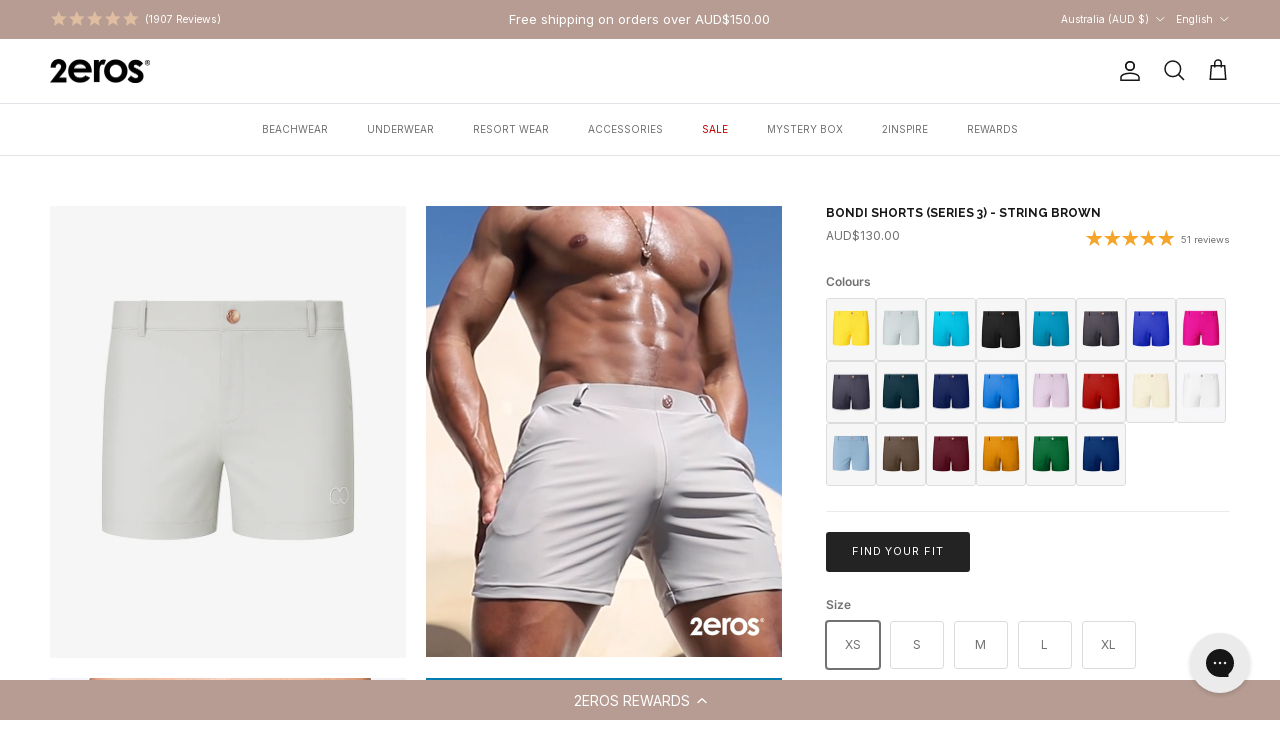

--- FILE ---
content_type: text/html; charset=utf-8
request_url: https://2eros.com/collections/beach-shorts/products/s60-bondi-shorts-string-brown
body_size: 44889
content:
<!doctype html>
<html class="no-js" lang="en" dir="ltr">
<head><meta charset="utf-8">
<meta name="viewport" content="width=device-width,initial-scale=1">
<title>Bondi Shorts (Series 3) - String Brown &ndash; 2EROS</title><link rel="canonical" href="https://2eros.com/products/s60-bondi-shorts-string-brown"><link rel="icon" href="//2eros.com/cdn/shop/files/Monogram.png?crop=center&height=48&v=1740704672&width=48" type="image/png">
  <link rel="apple-touch-icon" href="//2eros.com/cdn/shop/files/Monogram.png?crop=center&height=180&v=1740704672&width=180"><meta name="description" content="From cityscape to seascape. From Gym to gin, live the Bondi lifestyle no matter where you are. Start your day with a morning workout. Don’t worry, the S60 Bondi shorts are made to stretch so they’re perfect for the gym. Afterwards, take it to a beach getaway and take a dip in the water or just soak up some sun. Next, d"><meta property="og:site_name" content="2EROS">
<meta property="og:url" content="https://2eros.com/products/s60-bondi-shorts-string-brown">
<meta property="og:title" content="Bondi Shorts (Series 3) - String Brown">
<meta property="og:type" content="product">
<meta property="og:description" content="From cityscape to seascape. From Gym to gin, live the Bondi lifestyle no matter where you are. Start your day with a morning workout. Don’t worry, the S60 Bondi shorts are made to stretch so they’re perfect for the gym. Afterwards, take it to a beach getaway and take a dip in the water or just soak up some sun. Next, d"><meta property="og:image" content="http://2eros.com/cdn/shop/files/Bondi-StringBrown.png?crop=center&height=1200&v=1756251127&width=1200">
  <meta property="og:image:secure_url" content="https://2eros.com/cdn/shop/files/Bondi-StringBrown.png?crop=center&height=1200&v=1756251127&width=1200">
  <meta property="og:image:width" content="1182">
  <meta property="og:image:height" content="1500"><meta property="og:price:amount" content="130.00">
  <meta property="og:price:currency" content="AUD"><meta name="twitter:site" content="@2EROS"><meta name="twitter:card" content="summary_large_image">
<meta name="twitter:title" content="Bondi Shorts (Series 3) - String Brown">
<meta name="twitter:description" content="From cityscape to seascape. From Gym to gin, live the Bondi lifestyle no matter where you are. Start your day with a morning workout. Don’t worry, the S60 Bondi shorts are made to stretch so they’re perfect for the gym. Afterwards, take it to a beach getaway and take a dip in the water or just soak up some sun. Next, d">
<style>@font-face {
  font-family: Inter;
  font-weight: 400;
  font-style: normal;
  font-display: fallback;
  src: url("//2eros.com/cdn/fonts/inter/inter_n4.b2a3f24c19b4de56e8871f609e73ca7f6d2e2bb9.woff2") format("woff2"),
       url("//2eros.com/cdn/fonts/inter/inter_n4.af8052d517e0c9ffac7b814872cecc27ae1fa132.woff") format("woff");
}
@font-face {
  font-family: Inter;
  font-weight: 700;
  font-style: normal;
  font-display: fallback;
  src: url("//2eros.com/cdn/fonts/inter/inter_n7.02711e6b374660cfc7915d1afc1c204e633421e4.woff2") format("woff2"),
       url("//2eros.com/cdn/fonts/inter/inter_n7.6dab87426f6b8813070abd79972ceaf2f8d3b012.woff") format("woff");
}
@font-face {
  font-family: Inter;
  font-weight: 500;
  font-style: normal;
  font-display: fallback;
  src: url("//2eros.com/cdn/fonts/inter/inter_n5.d7101d5e168594dd06f56f290dd759fba5431d97.woff2") format("woff2"),
       url("//2eros.com/cdn/fonts/inter/inter_n5.5332a76bbd27da00474c136abb1ca3cbbf259068.woff") format("woff");
}
@font-face {
  font-family: Inter;
  font-weight: 400;
  font-style: italic;
  font-display: fallback;
  src: url("//2eros.com/cdn/fonts/inter/inter_i4.feae1981dda792ab80d117249d9c7e0f1017e5b3.woff2") format("woff2"),
       url("//2eros.com/cdn/fonts/inter/inter_i4.62773b7113d5e5f02c71486623cf828884c85c6e.woff") format("woff");
}
@font-face {
  font-family: Inter;
  font-weight: 700;
  font-style: italic;
  font-display: fallback;
  src: url("//2eros.com/cdn/fonts/inter/inter_i7.b377bcd4cc0f160622a22d638ae7e2cd9b86ea4c.woff2") format("woff2"),
       url("//2eros.com/cdn/fonts/inter/inter_i7.7c69a6a34e3bb44fcf6f975857e13b9a9b25beb4.woff") format("woff");
}
@font-face {
  font-family: Raleway;
  font-weight: 700;
  font-style: normal;
  font-display: fallback;
  src: url("//2eros.com/cdn/fonts/raleway/raleway_n7.740cf9e1e4566800071db82eeca3cca45f43ba63.woff2") format("woff2"),
       url("//2eros.com/cdn/fonts/raleway/raleway_n7.84943791ecde186400af8db54cf3b5b5e5049a8f.woff") format("woff");
}
@font-face {
  font-family: Inter;
  font-weight: 400;
  font-style: normal;
  font-display: fallback;
  src: url("//2eros.com/cdn/fonts/inter/inter_n4.b2a3f24c19b4de56e8871f609e73ca7f6d2e2bb9.woff2") format("woff2"),
       url("//2eros.com/cdn/fonts/inter/inter_n4.af8052d517e0c9ffac7b814872cecc27ae1fa132.woff") format("woff");
}
@font-face {
  font-family: Inter;
  font-weight: 400;
  font-style: normal;
  font-display: fallback;
  src: url("//2eros.com/cdn/fonts/inter/inter_n4.b2a3f24c19b4de56e8871f609e73ca7f6d2e2bb9.woff2") format("woff2"),
       url("//2eros.com/cdn/fonts/inter/inter_n4.af8052d517e0c9ffac7b814872cecc27ae1fa132.woff") format("woff");
}
@font-face {
  font-family: Inter;
  font-weight: 600;
  font-style: normal;
  font-display: fallback;
  src: url("//2eros.com/cdn/fonts/inter/inter_n6.771af0474a71b3797eb38f3487d6fb79d43b6877.woff2") format("woff2"),
       url("//2eros.com/cdn/fonts/inter/inter_n6.88c903d8f9e157d48b73b7777d0642925bcecde7.woff") format("woff");
}
:root {
  --page-container-width:          1480px;
  --reading-container-width:       720px;
  --divider-opacity:               0.14;
  --gutter-large:                  30px;
  --gutter-desktop:                20px;
  --gutter-mobile:                 16px;
  --section-padding:               50px;
  --larger-section-padding:        80px;
  --larger-section-padding-mobile: 60px;
  --largest-section-padding:       110px;
  --aos-animate-duration:          0.6s;

  --base-font-family:              Inter, sans-serif;
  --base-font-weight:              400;
  --base-font-style:               normal;
  --heading-font-family:           Raleway, sans-serif;
  --heading-font-weight:           700;
  --heading-font-style:            normal;
  --heading-font-letter-spacing:   normal;
  --logo-font-family:              Inter, sans-serif;
  --logo-font-weight:              400;
  --logo-font-style:               normal;
  --nav-font-family:               Inter, sans-serif;
  --nav-font-weight:               400;
  --nav-font-style:                normal;

  --base-text-size:12px;
  --base-line-height:              1.6;
  --input-text-size:16px;
  --smaller-text-size-1:10px;
  --smaller-text-size-2:14px;
  --smaller-text-size-3:9px;
  --smaller-text-size-4:8px;
  --larger-text-size:12px;
  --super-large-text-size:21px;
  --super-large-mobile-text-size:12px;
  --larger-mobile-text-size:12px;
  --logo-text-size:12px;--btn-letter-spacing: 0.08em;
    --btn-text-transform: uppercase;
    --button-text-size: 11px;
    --quickbuy-button-text-size: 11;
    --small-feature-link-font-size: 0.75em;
    --input-btn-padding-top:             1.2em;
    --input-btn-padding-bottom:          1.2em;--heading-text-transform:uppercase;
  --nav-text-size:                      10px;
  --mobile-menu-font-weight:            600;

  --body-bg-color:                      255 255 255;
  --bg-color:                           255 255 255;
  --body-text-color:                    112 113 115;
  --text-color:                         112 113 115;

  --header-text-col:                    #171717;--header-text-hover-col:             var(--main-nav-link-hover-col);--header-bg-col:                     #ffffff;
  --heading-color:                     23 23 23;
  --body-heading-color:                23 23 23;
  --heading-divider-col:               #dfe3e8;

  --logo-col:                          #171717;
  --main-nav-bg:                       #ffffff;
  --main-nav-link-col:                 #707173;
  --main-nav-link-hover-col:           #c16452;
  --main-nav-link-featured-col:        #c20000;

  --link-color:                        182 156 146;
  --body-link-color:                   182 156 146;

  --btn-bg-color:                        35 35 35;
  --btn-bg-hover-color:                  0 0 0;
  --btn-border-color:                    35 35 35;
  --btn-border-hover-color:              0 0 0;
  --btn-text-color:                      255 255 255;
  --btn-text-hover-color:                255 255 255;--btn-alt-bg-color:                    255 255 255;
  --btn-alt-text-color:                  35 35 35;
  --btn-alt-border-color:                35 35 35;
  --btn-alt-border-hover-color:          35 35 35;--btn-ter-bg-color:                    235 235 235;
  --btn-ter-text-color:                  62 62 63;
  --btn-ter-bg-hover-color:              35 35 35;
  --btn-ter-text-hover-color:            255 255 255;--btn-border-radius: 3px;--color-scheme-default:                             #ffffff;
  --color-scheme-default-color:                       255 255 255;
  --color-scheme-default-text-color:                  112 113 115;
  --color-scheme-default-head-color:                  23 23 23;
  --color-scheme-default-link-color:                  182 156 146;
  --color-scheme-default-btn-text-color:              255 255 255;
  --color-scheme-default-btn-text-hover-color:        255 255 255;
  --color-scheme-default-btn-bg-color:                35 35 35;
  --color-scheme-default-btn-bg-hover-color:          0 0 0;
  --color-scheme-default-btn-border-color:            35 35 35;
  --color-scheme-default-btn-border-hover-color:      0 0 0;
  --color-scheme-default-btn-alt-text-color:          35 35 35;
  --color-scheme-default-btn-alt-bg-color:            255 255 255;
  --color-scheme-default-btn-alt-border-color:        35 35 35;
  --color-scheme-default-btn-alt-border-hover-color:  35 35 35;

  --color-scheme-1:                             #f5f5f5;
  --color-scheme-1-color:                       245 245 245;
  --color-scheme-1-text-color:                  52 52 52;
  --color-scheme-1-head-color:                  52 52 52;
  --color-scheme-1-link-color:                  52 52 52;
  --color-scheme-1-btn-text-color:              52 52 52;
  --color-scheme-1-btn-text-hover-color:        52 52 52;
  --color-scheme-1-btn-bg-color:                255 255 255;
  --color-scheme-1-btn-bg-hover-color:          242 242 242;
  --color-scheme-1-btn-border-color:            255 255 255;
  --color-scheme-1-btn-border-hover-color:      242 242 242;
  --color-scheme-1-btn-alt-text-color:          35 35 35;
  --color-scheme-1-btn-alt-bg-color:            255 255 255;
  --color-scheme-1-btn-alt-border-color:        35 35 35;
  --color-scheme-1-btn-alt-border-hover-color:  35 35 35;

  --color-scheme-2:                             #d2bdb5;
  --color-scheme-2-color:                       210 189 181;
  --color-scheme-2-text-color:                  255 255 255;
  --color-scheme-2-head-color:                  255 255 255;
  --color-scheme-2-link-color:                  255 255 255;
  --color-scheme-2-btn-text-color:              255 255 255;
  --color-scheme-2-btn-text-hover-color:        255 255 255;
  --color-scheme-2-btn-bg-color:                35 35 35;
  --color-scheme-2-btn-bg-hover-color:          0 0 0;
  --color-scheme-2-btn-border-color:            35 35 35;
  --color-scheme-2-btn-border-hover-color:      0 0 0;
  --color-scheme-2-btn-alt-text-color:          35 35 35;
  --color-scheme-2-btn-alt-bg-color:            255 255 255;
  --color-scheme-2-btn-alt-border-color:        35 35 35;
  --color-scheme-2-btn-alt-border-hover-color:  35 35 35;

  /* Shop Pay payment terms */
  --payment-terms-background-color:    #ffffff;--quickbuy-bg: 210 189 181;--body-input-background-color:       rgb(var(--body-bg-color));
  --input-background-color:            rgb(var(--body-bg-color));
  --body-input-text-color:             var(--body-text-color);
  --input-text-color:                  var(--body-text-color);
  --body-input-border-color:           rgb(219, 220, 220);
  --input-border-color:                rgb(219, 220, 220);
  --input-border-color-hover:          rgb(176, 177, 178);
  --input-border-color-active:         rgb(112, 113, 115);

  --swatch-cross-svg:                  url("data:image/svg+xml,%3Csvg xmlns='http://www.w3.org/2000/svg' width='240' height='240' viewBox='0 0 24 24' fill='none' stroke='rgb(219, 220, 220)' stroke-width='0.09' preserveAspectRatio='none' %3E%3Cline x1='24' y1='0' x2='0' y2='24'%3E%3C/line%3E%3C/svg%3E");
  --swatch-cross-hover:                url("data:image/svg+xml,%3Csvg xmlns='http://www.w3.org/2000/svg' width='240' height='240' viewBox='0 0 24 24' fill='none' stroke='rgb(176, 177, 178)' stroke-width='0.09' preserveAspectRatio='none' %3E%3Cline x1='24' y1='0' x2='0' y2='24'%3E%3C/line%3E%3C/svg%3E");
  --swatch-cross-active:               url("data:image/svg+xml,%3Csvg xmlns='http://www.w3.org/2000/svg' width='240' height='240' viewBox='0 0 24 24' fill='none' stroke='rgb(112, 113, 115)' stroke-width='0.09' preserveAspectRatio='none' %3E%3Cline x1='24' y1='0' x2='0' y2='24'%3E%3C/line%3E%3C/svg%3E");

  --footer-divider-col:                #ecd6d1;
  --footer-text-col:                   242 242 242;
  --footer-heading-col:                242 242 242;
  --footer-bg:                         #343434;--product-label-overlay-justify: flex-start;--product-label-overlay-align: flex-start;--product-label-overlay-reduction-text:   #ffffff;
  --product-label-overlay-reduction-bg:     #c20000;
  --product-label-overlay-stock-text:       #ffffff;
  --product-label-overlay-stock-bg:         #09728c;
  --product-label-overlay-new-text:         #494949;
  --product-label-overlay-new-bg:           #ffffff;
  --product-label-overlay-meta-text:        #ffffff;
  --product-label-overlay-meta-bg:          #09728c;
  --product-label-sale-text:                #c20000;
  --product-label-sold-text:                #171717;
  --product-label-preorder-text:            #3ea36a;

  --product-block-crop-align:               center;

  
  --product-block-price-align:              flex-start;
  --product-block-price-item-margin-start:  initial;
  --product-block-price-item-margin-end:    .5rem;
  

  --collection-block-image-position:   center center;

  --swatch-picker-image-size:          68px;
  --swatch-crop-align:                 center center;

  --image-overlay-text-color:          255 255 255;--image-overlay-bg:                  rgba(0, 0, 0, 0.15);
  --image-overlay-shadow-start:        rgb(0 0 0 / 0.2);
  --image-overlay-box-opacity:         0.9;--product-inventory-ok-box-color:            #f2faf0;
  --product-inventory-ok-text-color:           #108043;
  --product-inventory-ok-icon-box-fill-color:  #fff;
  --product-inventory-low-box-color:           #e9bdbd;
  --product-inventory-low-text-color:          #c20000;
  --product-inventory-low-icon-box-fill-color: #fff;
  --product-inventory-low-text-color-channels: 16, 128, 67;
  --product-inventory-ok-text-color-channels:  194, 0, 0;

  --rating-star-color: 246 165 41;--overlay-align-left: start;
    --overlay-align-right: end;}html[dir=rtl] {
  --overlay-right-text-m-left: 0;
  --overlay-right-text-m-right: auto;
  --overlay-left-shadow-left-left: 15%;
  --overlay-left-shadow-left-right: -50%;
  --overlay-left-shadow-right-left: -85%;
  --overlay-left-shadow-right-right: 0;
}::selection {
    background: rgb(var(--body-heading-color));
    color: rgb(var(--body-bg-color));
  }
  ::-moz-selection {
    background: rgb(var(--body-heading-color));
    color: rgb(var(--body-bg-color));
  }.use-color-scheme--default {
  --product-label-sale-text:           #c20000;
  --product-label-sold-text:           #171717;
  --product-label-preorder-text:       #3ea36a;
  --input-background-color:            rgb(var(--body-bg-color));
  --input-text-color:                  var(--body-input-text-color);
  --input-border-color:                rgb(219, 220, 220);
  --input-border-color-hover:          rgb(176, 177, 178);
  --input-border-color-active:         rgb(112, 113, 115);
}</style>

  <link href="//2eros.com/cdn/shop/t/402/assets/main.css?v=131132951494347605201768361716" rel="stylesheet" type="text/css" media="all" />
<link rel="preload" as="font" href="//2eros.com/cdn/fonts/inter/inter_n4.b2a3f24c19b4de56e8871f609e73ca7f6d2e2bb9.woff2" type="font/woff2" crossorigin><link rel="preload" as="font" href="//2eros.com/cdn/fonts/raleway/raleway_n7.740cf9e1e4566800071db82eeca3cca45f43ba63.woff2" type="font/woff2" crossorigin><script>
    document.documentElement.className = document.documentElement.className.replace('no-js', 'js');

    window.theme = {
      info: {
        name: 'Symmetry',
        version: '7.4.0'
      },
      device: {
        hasTouch: window.matchMedia('(any-pointer: coarse)').matches,
        hasHover: window.matchMedia('(hover: hover)').matches
      },
      mediaQueries: {
        md: '(min-width: 768px)',
        productMediaCarouselBreak: '(min-width: 1041px)'
      },
      routes: {
        base: 'https://2eros.com',
        cart: '/cart',
        cartAdd: '/cart/add.js',
        cartUpdate: '/cart/update.js',
        predictiveSearch: '/search/suggest'
      },
      strings: {
        cartTermsConfirmation: "You must agree to the terms and conditions before continuing.",
        cartItemsQuantityError: "You can only add [QUANTITY] of this item to your cart.",
        generalSearchViewAll: "View all search results",
        noStock: "Sold out",
        noVariant: "Unavailable",
        productsProductChooseA: "Choose a",
        generalSearchPages: "Pages",
        generalSearchNoResultsWithoutTerms: "Sorry, we couldnʼt find any results",
        shippingCalculator: {
          singleRate: "There is one shipping rate for this destination:",
          multipleRates: "There are multiple shipping rates for this destination:",
          noRates: "We do not ship to this destination."
        }
      },
      settings: {
        moneyWithCurrencyFormat: "\u003cspan class=transcy-money\u003eAUD${{amount}}\u003c\/span\u003e",
        cartType: "drawer",
        afterAddToCart: "notification",
        quickbuyStyle: "off",
        externalLinksNewTab: true,
        internalLinksSmoothScroll: true
      }
    }

    theme.inlineNavigationCheck = function() {
      var pageHeader = document.querySelector('.pageheader'),
          inlineNavContainer = pageHeader.querySelector('.logo-area__left__inner'),
          inlineNav = inlineNavContainer.querySelector('.navigation--left');
      if (inlineNav && getComputedStyle(inlineNav).display != 'none') {
        var inlineMenuCentered = document.querySelector('.pageheader--layout-inline-menu-center'),
            logoContainer = document.querySelector('.logo-area__middle__inner');
        if(inlineMenuCentered) {
          var rightWidth = document.querySelector('.logo-area__right__inner').clientWidth,
              middleWidth = logoContainer.clientWidth,
              logoArea = document.querySelector('.logo-area'),
              computedLogoAreaStyle = getComputedStyle(logoArea),
              logoAreaInnerWidth = logoArea.clientWidth - Math.ceil(parseFloat(computedLogoAreaStyle.paddingLeft)) - Math.ceil(parseFloat(computedLogoAreaStyle.paddingRight)),
              availableNavWidth = logoAreaInnerWidth - Math.max(rightWidth, middleWidth) * 2 - 40;
          inlineNavContainer.style.maxWidth = availableNavWidth + 'px';
        }

        var firstInlineNavLink = inlineNav.querySelector('.navigation__item:first-child'),
            lastInlineNavLink = inlineNav.querySelector('.navigation__item:last-child');
        if (lastInlineNavLink) {
          var inlineNavWidth = null;
          if(document.querySelector('html[dir=rtl]')) {
            inlineNavWidth = firstInlineNavLink.offsetLeft - lastInlineNavLink.offsetLeft + firstInlineNavLink.offsetWidth;
          } else {
            inlineNavWidth = lastInlineNavLink.offsetLeft - firstInlineNavLink.offsetLeft + lastInlineNavLink.offsetWidth;
          }
          if (inlineNavContainer.offsetWidth >= inlineNavWidth) {
            pageHeader.classList.add('pageheader--layout-inline-permitted');
            var tallLogo = logoContainer.clientHeight > lastInlineNavLink.clientHeight + 20;
            if (tallLogo) {
              inlineNav.classList.add('navigation--tight-underline');
            } else {
              inlineNav.classList.remove('navigation--tight-underline');
            }
          } else {
            pageHeader.classList.remove('pageheader--layout-inline-permitted');
          }
        }
      }
    };

    theme.setInitialHeaderHeightProperty = () => {
      const section = document.querySelector('.section-header');
      if (section) {
        document.documentElement.style.setProperty('--theme-header-height', Math.ceil(section.clientHeight) + 'px');
      }
    };
  </script>

  <script src="https://cdnjs.cloudflare.com/ajax/libs/jquery/3.7.1/jquery.min.js" defer></script>
   <script>
    window.money_format = "<span class=transcy-money>AUD${{amount}}</span>";
  </script>
  <script src="//2eros.com/cdn/shop/t/402/assets/main.js?v=43118476287933446751768361716" defer></script>
    <script src="//2eros.com/cdn/shop/t/402/assets/animate-on-scroll.js?v=15249566486942820451768361707" defer></script>
    <link href="//2eros.com/cdn/shop/t/402/assets/animate-on-scroll.css?v=116824741000487223811768361706" rel="stylesheet" type="text/css" media="all" />
  

  <script>window.performance && window.performance.mark && window.performance.mark('shopify.content_for_header.start');</script><meta name="google-site-verification" content="VUCdh8CMbhnKQ4mVoB61wB4yfFIkRVpflURtHt9W9lA">
<meta name="facebook-domain-verification" content="1lo7qyqkjybbu14qn7iuc33dz3n1ja">
<meta id="shopify-digital-wallet" name="shopify-digital-wallet" content="/7102300218/digital_wallets/dialog">
<meta name="shopify-checkout-api-token" content="bec4142ea882ba61165d04d2dd952ad0">
<meta id="in-context-paypal-metadata" data-shop-id="7102300218" data-venmo-supported="false" data-environment="production" data-locale="en_US" data-paypal-v4="true" data-currency="AUD">
<link rel="alternate" hreflang="x-default" href="https://2eros.com/products/s60-bondi-shorts-string-brown">
<link rel="alternate" hreflang="en-NZ" href="https://2eros.com/en-nz/products/s60-bondi-shorts-string-brown">
<link rel="alternate" hreflang="zh-Hans-NZ" href="https://2eros.com/zh-nz/products/s60-bondi-shorts-string-brown">
<link rel="alternate" hreflang="en-JP" href="https://2eros.com/en-jp/products/s60-bondi-shorts-string-brown">
<link rel="alternate" hreflang="zh-Hans-JP" href="https://2eros.com/zh-jp/products/s60-bondi-shorts-string-brown">
<link rel="alternate" hreflang="en-DE" href="https://2eros.com/en-de/products/s60-bondi-shorts-string-brown">
<link rel="alternate" hreflang="fr-DE" href="https://2eros.com/fr-de/products/s60-bondi-shorts-string-brown">
<link rel="alternate" hreflang="zh-Hans-DE" href="https://2eros.com/zh-de/products/s60-bondi-shorts-string-brown">
<link rel="alternate" hreflang="en-ES" href="https://2eros.com/en-es/products/s60-bondi-shorts-string-brown">
<link rel="alternate" hreflang="fr-ES" href="https://2eros.com/fr-es/products/s60-bondi-shorts-string-brown">
<link rel="alternate" hreflang="zh-Hans-ES" href="https://2eros.com/zh-es/products/s60-bondi-shorts-string-brown">
<link rel="alternate" hreflang="en-AU" href="https://2eros.com/products/s60-bondi-shorts-string-brown">
<link rel="alternate" hreflang="zh-Hans-AU" href="https://2eros.com/zh/products/s60-bondi-shorts-string-brown">
<link rel="alternate" hreflang="fr-AU" href="https://2eros.com/fr/products/s60-bondi-shorts-string-brown">
<link rel="alternate" type="application/json+oembed" href="https://2eros.com/products/s60-bondi-shorts-string-brown.oembed">
<script async="async" src="/checkouts/internal/preloads.js?locale=en-AU"></script>
<link rel="preconnect" href="https://shop.app" crossorigin="anonymous">
<script async="async" src="https://shop.app/checkouts/internal/preloads.js?locale=en-AU&shop_id=7102300218" crossorigin="anonymous"></script>
<script id="apple-pay-shop-capabilities" type="application/json">{"shopId":7102300218,"countryCode":"AU","currencyCode":"AUD","merchantCapabilities":["supports3DS"],"merchantId":"gid:\/\/shopify\/Shop\/7102300218","merchantName":"2EROS","requiredBillingContactFields":["postalAddress","email","phone"],"requiredShippingContactFields":["postalAddress","email","phone"],"shippingType":"shipping","supportedNetworks":["visa","masterCard","amex","jcb"],"total":{"type":"pending","label":"2EROS","amount":"1.00"},"shopifyPaymentsEnabled":true,"supportsSubscriptions":true}</script>
<script id="shopify-features" type="application/json">{"accessToken":"bec4142ea882ba61165d04d2dd952ad0","betas":["rich-media-storefront-analytics"],"domain":"2eros.com","predictiveSearch":true,"shopId":7102300218,"locale":"en"}</script>
<script>var Shopify = Shopify || {};
Shopify.shop = "2eros.myshopify.com";
Shopify.locale = "en";
Shopify.currency = {"active":"AUD","rate":"1.0"};
Shopify.country = "AU";
Shopify.theme = {"name":"Promo - Beachwear","id":149051048105,"schema_name":"Symmetry","schema_version":"7.4.0","theme_store_id":568,"role":"main"};
Shopify.theme.handle = "null";
Shopify.theme.style = {"id":null,"handle":null};
Shopify.cdnHost = "2eros.com/cdn";
Shopify.routes = Shopify.routes || {};
Shopify.routes.root = "/";</script>
<script type="module">!function(o){(o.Shopify=o.Shopify||{}).modules=!0}(window);</script>
<script>!function(o){function n(){var o=[];function n(){o.push(Array.prototype.slice.apply(arguments))}return n.q=o,n}var t=o.Shopify=o.Shopify||{};t.loadFeatures=n(),t.autoloadFeatures=n()}(window);</script>
<script>
  window.ShopifyPay = window.ShopifyPay || {};
  window.ShopifyPay.apiHost = "shop.app\/pay";
  window.ShopifyPay.redirectState = null;
</script>
<script id="shop-js-analytics" type="application/json">{"pageType":"product"}</script>
<script defer="defer" async type="module" src="//2eros.com/cdn/shopifycloud/shop-js/modules/v2/client.init-shop-cart-sync_C5BV16lS.en.esm.js"></script>
<script defer="defer" async type="module" src="//2eros.com/cdn/shopifycloud/shop-js/modules/v2/chunk.common_CygWptCX.esm.js"></script>
<script type="module">
  await import("//2eros.com/cdn/shopifycloud/shop-js/modules/v2/client.init-shop-cart-sync_C5BV16lS.en.esm.js");
await import("//2eros.com/cdn/shopifycloud/shop-js/modules/v2/chunk.common_CygWptCX.esm.js");

  window.Shopify.SignInWithShop?.initShopCartSync?.({"fedCMEnabled":true,"windoidEnabled":true});

</script>
<script>
  window.Shopify = window.Shopify || {};
  if (!window.Shopify.featureAssets) window.Shopify.featureAssets = {};
  window.Shopify.featureAssets['shop-js'] = {"shop-cart-sync":["modules/v2/client.shop-cart-sync_ZFArdW7E.en.esm.js","modules/v2/chunk.common_CygWptCX.esm.js"],"init-fed-cm":["modules/v2/client.init-fed-cm_CmiC4vf6.en.esm.js","modules/v2/chunk.common_CygWptCX.esm.js"],"shop-button":["modules/v2/client.shop-button_tlx5R9nI.en.esm.js","modules/v2/chunk.common_CygWptCX.esm.js"],"shop-cash-offers":["modules/v2/client.shop-cash-offers_DOA2yAJr.en.esm.js","modules/v2/chunk.common_CygWptCX.esm.js","modules/v2/chunk.modal_D71HUcav.esm.js"],"init-windoid":["modules/v2/client.init-windoid_sURxWdc1.en.esm.js","modules/v2/chunk.common_CygWptCX.esm.js"],"shop-toast-manager":["modules/v2/client.shop-toast-manager_ClPi3nE9.en.esm.js","modules/v2/chunk.common_CygWptCX.esm.js"],"init-shop-email-lookup-coordinator":["modules/v2/client.init-shop-email-lookup-coordinator_B8hsDcYM.en.esm.js","modules/v2/chunk.common_CygWptCX.esm.js"],"init-shop-cart-sync":["modules/v2/client.init-shop-cart-sync_C5BV16lS.en.esm.js","modules/v2/chunk.common_CygWptCX.esm.js"],"avatar":["modules/v2/client.avatar_BTnouDA3.en.esm.js"],"pay-button":["modules/v2/client.pay-button_FdsNuTd3.en.esm.js","modules/v2/chunk.common_CygWptCX.esm.js"],"init-customer-accounts":["modules/v2/client.init-customer-accounts_DxDtT_ad.en.esm.js","modules/v2/client.shop-login-button_C5VAVYt1.en.esm.js","modules/v2/chunk.common_CygWptCX.esm.js","modules/v2/chunk.modal_D71HUcav.esm.js"],"init-shop-for-new-customer-accounts":["modules/v2/client.init-shop-for-new-customer-accounts_ChsxoAhi.en.esm.js","modules/v2/client.shop-login-button_C5VAVYt1.en.esm.js","modules/v2/chunk.common_CygWptCX.esm.js","modules/v2/chunk.modal_D71HUcav.esm.js"],"shop-login-button":["modules/v2/client.shop-login-button_C5VAVYt1.en.esm.js","modules/v2/chunk.common_CygWptCX.esm.js","modules/v2/chunk.modal_D71HUcav.esm.js"],"init-customer-accounts-sign-up":["modules/v2/client.init-customer-accounts-sign-up_CPSyQ0Tj.en.esm.js","modules/v2/client.shop-login-button_C5VAVYt1.en.esm.js","modules/v2/chunk.common_CygWptCX.esm.js","modules/v2/chunk.modal_D71HUcav.esm.js"],"shop-follow-button":["modules/v2/client.shop-follow-button_Cva4Ekp9.en.esm.js","modules/v2/chunk.common_CygWptCX.esm.js","modules/v2/chunk.modal_D71HUcav.esm.js"],"checkout-modal":["modules/v2/client.checkout-modal_BPM8l0SH.en.esm.js","modules/v2/chunk.common_CygWptCX.esm.js","modules/v2/chunk.modal_D71HUcav.esm.js"],"lead-capture":["modules/v2/client.lead-capture_Bi8yE_yS.en.esm.js","modules/v2/chunk.common_CygWptCX.esm.js","modules/v2/chunk.modal_D71HUcav.esm.js"],"shop-login":["modules/v2/client.shop-login_D6lNrXab.en.esm.js","modules/v2/chunk.common_CygWptCX.esm.js","modules/v2/chunk.modal_D71HUcav.esm.js"],"payment-terms":["modules/v2/client.payment-terms_CZxnsJam.en.esm.js","modules/v2/chunk.common_CygWptCX.esm.js","modules/v2/chunk.modal_D71HUcav.esm.js"]};
</script>
<script>(function() {
  var isLoaded = false;
  function asyncLoad() {
    if (isLoaded) return;
    isLoaded = true;
    var urls = ["https:\/\/cdn-loyalty.yotpo.com\/loader\/BI8JBhCaG-b0AVsSv52pVw.js?shop=2eros.myshopify.com","\/\/staticw2.yotpo.com\/hQjFC84uE8SjOyrcg2anrZyOpVdi1qHhsORxAIoQ\/widget.js?shop=2eros.myshopify.com","https:\/\/config.gorgias.chat\/bundle-loader\/01GYCC55T2EC7MJK1MPWDDG7BB?source=shopify1click\u0026shop=2eros.myshopify.com","https:\/\/cloudsearch-1f874.kxcdn.com\/shopify.js?srp=\/a\/search\u0026filtersEnabled=1\u0026shop=2eros.myshopify.com","https:\/\/cdn.9gtb.com\/loader.js?g_cvt_id=96dba809-bc50-4188-87cf-5d8333de4959\u0026shop=2eros.myshopify.com"];
    for (var i = 0; i < urls.length; i++) {
      var s = document.createElement('script');
      s.type = 'text/javascript';
      s.async = true;
      s.src = urls[i];
      var x = document.getElementsByTagName('script')[0];
      x.parentNode.insertBefore(s, x);
    }
  };
  if(window.attachEvent) {
    window.attachEvent('onload', asyncLoad);
  } else {
    window.addEventListener('load', asyncLoad, false);
  }
})();</script>
<script id="__st">var __st={"a":7102300218,"offset":39600,"reqid":"46d794db-a434-428a-8aa4-f05c325e787f-1768601311","pageurl":"2eros.com\/collections\/beach-shorts\/products\/s60-bondi-shorts-string-brown","u":"6a0a421808d9","p":"product","rtyp":"product","rid":7761710252201};</script>
<script>window.ShopifyPaypalV4VisibilityTracking = true;</script>
<script id="form-persister">!function(){'use strict';const t='contact',e='new_comment',n=[[t,t],['blogs',e],['comments',e],[t,'customer']],o='password',r='form_key',c=['recaptcha-v3-token','g-recaptcha-response','h-captcha-response',o],s=()=>{try{return window.sessionStorage}catch{return}},i='__shopify_v',u=t=>t.elements[r],a=function(){const t=[...n].map((([t,e])=>`form[action*='/${t}']:not([data-nocaptcha='true']) input[name='form_type'][value='${e}']`)).join(',');var e;return e=t,()=>e?[...document.querySelectorAll(e)].map((t=>t.form)):[]}();function m(t){const e=u(t);a().includes(t)&&(!e||!e.value)&&function(t){try{if(!s())return;!function(t){const e=s();if(!e)return;const n=u(t);if(!n)return;const o=n.value;o&&e.removeItem(o)}(t);const e=Array.from(Array(32),(()=>Math.random().toString(36)[2])).join('');!function(t,e){u(t)||t.append(Object.assign(document.createElement('input'),{type:'hidden',name:r})),t.elements[r].value=e}(t,e),function(t,e){const n=s();if(!n)return;const r=[...t.querySelectorAll(`input[type='${o}']`)].map((({name:t})=>t)),u=[...c,...r],a={};for(const[o,c]of new FormData(t).entries())u.includes(o)||(a[o]=c);n.setItem(e,JSON.stringify({[i]:1,action:t.action,data:a}))}(t,e)}catch(e){console.error('failed to persist form',e)}}(t)}const f=t=>{if('true'===t.dataset.persistBound)return;const e=function(t,e){const n=function(t){return'function'==typeof t.submit?t.submit:HTMLFormElement.prototype.submit}(t).bind(t);return function(){let t;return()=>{t||(t=!0,(()=>{try{e(),n()}catch(t){(t=>{console.error('form submit failed',t)})(t)}})(),setTimeout((()=>t=!1),250))}}()}(t,(()=>{m(t)}));!function(t,e){if('function'==typeof t.submit&&'function'==typeof e)try{t.submit=e}catch{}}(t,e),t.addEventListener('submit',(t=>{t.preventDefault(),e()})),t.dataset.persistBound='true'};!function(){function t(t){const e=(t=>{const e=t.target;return e instanceof HTMLFormElement?e:e&&e.form})(t);e&&m(e)}document.addEventListener('submit',t),document.addEventListener('DOMContentLoaded',(()=>{const e=a();for(const t of e)f(t);var n;n=document.body,new window.MutationObserver((t=>{for(const e of t)if('childList'===e.type&&e.addedNodes.length)for(const t of e.addedNodes)1===t.nodeType&&'FORM'===t.tagName&&a().includes(t)&&f(t)})).observe(n,{childList:!0,subtree:!0,attributes:!1}),document.removeEventListener('submit',t)}))}()}();</script>
<script integrity="sha256-4kQ18oKyAcykRKYeNunJcIwy7WH5gtpwJnB7kiuLZ1E=" data-source-attribution="shopify.loadfeatures" defer="defer" src="//2eros.com/cdn/shopifycloud/storefront/assets/storefront/load_feature-a0a9edcb.js" crossorigin="anonymous"></script>
<script crossorigin="anonymous" defer="defer" src="//2eros.com/cdn/shopifycloud/storefront/assets/shopify_pay/storefront-65b4c6d7.js?v=20250812"></script>
<script data-source-attribution="shopify.dynamic_checkout.dynamic.init">var Shopify=Shopify||{};Shopify.PaymentButton=Shopify.PaymentButton||{isStorefrontPortableWallets:!0,init:function(){window.Shopify.PaymentButton.init=function(){};var t=document.createElement("script");t.src="https://2eros.com/cdn/shopifycloud/portable-wallets/latest/portable-wallets.en.js",t.type="module",document.head.appendChild(t)}};
</script>
<script data-source-attribution="shopify.dynamic_checkout.buyer_consent">
  function portableWalletsHideBuyerConsent(e){var t=document.getElementById("shopify-buyer-consent"),n=document.getElementById("shopify-subscription-policy-button");t&&n&&(t.classList.add("hidden"),t.setAttribute("aria-hidden","true"),n.removeEventListener("click",e))}function portableWalletsShowBuyerConsent(e){var t=document.getElementById("shopify-buyer-consent"),n=document.getElementById("shopify-subscription-policy-button");t&&n&&(t.classList.remove("hidden"),t.removeAttribute("aria-hidden"),n.addEventListener("click",e))}window.Shopify?.PaymentButton&&(window.Shopify.PaymentButton.hideBuyerConsent=portableWalletsHideBuyerConsent,window.Shopify.PaymentButton.showBuyerConsent=portableWalletsShowBuyerConsent);
</script>
<script data-source-attribution="shopify.dynamic_checkout.cart.bootstrap">document.addEventListener("DOMContentLoaded",(function(){function t(){return document.querySelector("shopify-accelerated-checkout-cart, shopify-accelerated-checkout")}if(t())Shopify.PaymentButton.init();else{new MutationObserver((function(e,n){t()&&(Shopify.PaymentButton.init(),n.disconnect())})).observe(document.body,{childList:!0,subtree:!0})}}));
</script>
<link id="shopify-accelerated-checkout-styles" rel="stylesheet" media="screen" href="https://2eros.com/cdn/shopifycloud/portable-wallets/latest/accelerated-checkout-backwards-compat.css" crossorigin="anonymous">
<style id="shopify-accelerated-checkout-cart">
        #shopify-buyer-consent {
  margin-top: 1em;
  display: inline-block;
  width: 100%;
}

#shopify-buyer-consent.hidden {
  display: none;
}

#shopify-subscription-policy-button {
  background: none;
  border: none;
  padding: 0;
  text-decoration: underline;
  font-size: inherit;
  cursor: pointer;
}

#shopify-subscription-policy-button::before {
  box-shadow: none;
}

      </style>
<script id="sections-script" data-sections="related-products" defer="defer" src="//2eros.com/cdn/shop/t/402/compiled_assets/scripts.js?66870"></script>
<script>window.performance && window.performance.mark && window.performance.mark('shopify.content_for_header.end');</script>
<!-- CC Custom Head Start --><!-- CC Custom Head End -->


<script src="https://t.contentsquare.net/uxa/53f105616a88e.js"></script>
<!-- BEGIN app block: shopify://apps/yotpo-loyalty-rewards/blocks/loader-app-embed-block/2f9660df-5018-4e02-9868-ee1fb88d6ccd -->
    <script src="https://cdn-widgetsrepository.yotpo.com/v1/loader/BI8JBhCaG-b0AVsSv52pVw" async></script>




<!-- END app block --><!-- BEGIN app block: shopify://apps/yotpo-product-reviews/blocks/reviews_tab/eb7dfd7d-db44-4334-bc49-c893b51b36cf -->



<!-- END app block --><!-- BEGIN app block: shopify://apps/klaviyo-email-marketing-sms/blocks/klaviyo-onsite-embed/2632fe16-c075-4321-a88b-50b567f42507 -->












  <script async src="https://static.klaviyo.com/onsite/js/HAZD2A/klaviyo.js?company_id=HAZD2A"></script>
  <script>!function(){if(!window.klaviyo){window._klOnsite=window._klOnsite||[];try{window.klaviyo=new Proxy({},{get:function(n,i){return"push"===i?function(){var n;(n=window._klOnsite).push.apply(n,arguments)}:function(){for(var n=arguments.length,o=new Array(n),w=0;w<n;w++)o[w]=arguments[w];var t="function"==typeof o[o.length-1]?o.pop():void 0,e=new Promise((function(n){window._klOnsite.push([i].concat(o,[function(i){t&&t(i),n(i)}]))}));return e}}})}catch(n){window.klaviyo=window.klaviyo||[],window.klaviyo.push=function(){var n;(n=window._klOnsite).push.apply(n,arguments)}}}}();</script>

  
    <script id="viewed_product">
      if (item == null) {
        var _learnq = _learnq || [];

        var MetafieldReviews = null
        var MetafieldYotpoRating = null
        var MetafieldYotpoCount = null
        var MetafieldLooxRating = null
        var MetafieldLooxCount = null
        var okendoProduct = null
        var okendoProductReviewCount = null
        var okendoProductReviewAverageValue = null
        try {
          // The following fields are used for Customer Hub recently viewed in order to add reviews.
          // This information is not part of __kla_viewed. Instead, it is part of __kla_viewed_reviewed_items
          MetafieldReviews = {"rating":{"scale_min":"1.0","scale_max":"5.0","value":"4.8"},"rating_count":51};
          MetafieldYotpoRating = "4.8"
          MetafieldYotpoCount = "51"
          MetafieldLooxRating = null
          MetafieldLooxCount = null

          okendoProduct = null
          // If the okendo metafield is not legacy, it will error, which then requires the new json formatted data
          if (okendoProduct && 'error' in okendoProduct) {
            okendoProduct = null
          }
          okendoProductReviewCount = okendoProduct ? okendoProduct.reviewCount : null
          okendoProductReviewAverageValue = okendoProduct ? okendoProduct.reviewAverageValue : null
        } catch (error) {
          console.error('Error in Klaviyo onsite reviews tracking:', error);
        }

        var item = {
          Name: "Bondi Shorts (Series 3) - String Brown",
          ProductID: 7761710252201,
          Categories: ["All Products","All Products (Excluding Mystery Boxes, Packs and Bundles)","All products Excluding Bondi Series 3","Beach Shorts","Beach to Bar","BEACHWEAR","Beachwear excluding S60","Bondi Series","Bondi Series 3","Bondi Shorts","Bottoms Resort Wear","New Beachwear","OrderlyEmails - Recommended Products","Recycled","Shorts","Sustainable Beachwear","Tier4"],
          ImageURL: "https://2eros.com/cdn/shop/files/Bondi-StringBrown_grande.png?v=1756251127",
          URL: "https://2eros.com/products/s60-bondi-shorts-string-brown",
          Brand: "2EROS",
          Price: "AUD$130.00",
          Value: "130.00",
          CompareAtPrice: "AUD$0.00"
        };
        _learnq.push(['track', 'Viewed Product', item]);
        _learnq.push(['trackViewedItem', {
          Title: item.Name,
          ItemId: item.ProductID,
          Categories: item.Categories,
          ImageUrl: item.ImageURL,
          Url: item.URL,
          Metadata: {
            Brand: item.Brand,
            Price: item.Price,
            Value: item.Value,
            CompareAtPrice: item.CompareAtPrice
          },
          metafields:{
            reviews: MetafieldReviews,
            yotpo:{
              rating: MetafieldYotpoRating,
              count: MetafieldYotpoCount,
            },
            loox:{
              rating: MetafieldLooxRating,
              count: MetafieldLooxCount,
            },
            okendo: {
              rating: okendoProductReviewAverageValue,
              count: okendoProductReviewCount,
            }
          }
        }]);
      }
    </script>
  




  <script>
    window.klaviyoReviewsProductDesignMode = false
  </script>







<!-- END app block --><!-- BEGIN app block: shopify://apps/pagefly-page-builder/blocks/app-embed/83e179f7-59a0-4589-8c66-c0dddf959200 -->

<!-- BEGIN app snippet: pagefly-cro-ab-testing-main -->







<script>
  ;(function () {
    const url = new URL(window.location)
    const viewParam = url.searchParams.get('view')
    if (viewParam && viewParam.includes('variant-pf-')) {
      url.searchParams.set('pf_v', viewParam)
      url.searchParams.delete('view')
      window.history.replaceState({}, '', url)
    }
  })()
</script>



<script type='module'>
  
  window.PAGEFLY_CRO = window.PAGEFLY_CRO || {}

  window.PAGEFLY_CRO['data_debug'] = {
    original_template_suffix: "s60-bondi-shorts",
    allow_ab_test: false,
    ab_test_start_time: 0,
    ab_test_end_time: 0,
    today_date_time: 1768601311000,
  }
  window.PAGEFLY_CRO['GA4'] = { enabled: false}
</script>

<!-- END app snippet -->








  <script src='https://cdn.shopify.com/extensions/019bb4f9-aed6-78a3-be91-e9d44663e6bf/pagefly-page-builder-215/assets/pagefly-helper.js' defer='defer'></script>

  <script src='https://cdn.shopify.com/extensions/019bb4f9-aed6-78a3-be91-e9d44663e6bf/pagefly-page-builder-215/assets/pagefly-general-helper.js' defer='defer'></script>

  <script src='https://cdn.shopify.com/extensions/019bb4f9-aed6-78a3-be91-e9d44663e6bf/pagefly-page-builder-215/assets/pagefly-snap-slider.js' defer='defer'></script>

  <script src='https://cdn.shopify.com/extensions/019bb4f9-aed6-78a3-be91-e9d44663e6bf/pagefly-page-builder-215/assets/pagefly-slideshow-v3.js' defer='defer'></script>

  <script src='https://cdn.shopify.com/extensions/019bb4f9-aed6-78a3-be91-e9d44663e6bf/pagefly-page-builder-215/assets/pagefly-slideshow-v4.js' defer='defer'></script>

  <script src='https://cdn.shopify.com/extensions/019bb4f9-aed6-78a3-be91-e9d44663e6bf/pagefly-page-builder-215/assets/pagefly-glider.js' defer='defer'></script>

  <script src='https://cdn.shopify.com/extensions/019bb4f9-aed6-78a3-be91-e9d44663e6bf/pagefly-page-builder-215/assets/pagefly-slideshow-v1-v2.js' defer='defer'></script>

  <script src='https://cdn.shopify.com/extensions/019bb4f9-aed6-78a3-be91-e9d44663e6bf/pagefly-page-builder-215/assets/pagefly-product-media.js' defer='defer'></script>

  <script src='https://cdn.shopify.com/extensions/019bb4f9-aed6-78a3-be91-e9d44663e6bf/pagefly-page-builder-215/assets/pagefly-product.js' defer='defer'></script>


<script id='pagefly-helper-data' type='application/json'>
  {
    "page_optimization": {
      "assets_prefetching": true
    },
    "elements_asset_mapper": {
      "Accordion": "https://cdn.shopify.com/extensions/019bb4f9-aed6-78a3-be91-e9d44663e6bf/pagefly-page-builder-215/assets/pagefly-accordion.js",
      "Accordion3": "https://cdn.shopify.com/extensions/019bb4f9-aed6-78a3-be91-e9d44663e6bf/pagefly-page-builder-215/assets/pagefly-accordion3.js",
      "CountDown": "https://cdn.shopify.com/extensions/019bb4f9-aed6-78a3-be91-e9d44663e6bf/pagefly-page-builder-215/assets/pagefly-countdown.js",
      "GMap1": "https://cdn.shopify.com/extensions/019bb4f9-aed6-78a3-be91-e9d44663e6bf/pagefly-page-builder-215/assets/pagefly-gmap.js",
      "GMap2": "https://cdn.shopify.com/extensions/019bb4f9-aed6-78a3-be91-e9d44663e6bf/pagefly-page-builder-215/assets/pagefly-gmap.js",
      "GMapBasicV2": "https://cdn.shopify.com/extensions/019bb4f9-aed6-78a3-be91-e9d44663e6bf/pagefly-page-builder-215/assets/pagefly-gmap.js",
      "GMapAdvancedV2": "https://cdn.shopify.com/extensions/019bb4f9-aed6-78a3-be91-e9d44663e6bf/pagefly-page-builder-215/assets/pagefly-gmap.js",
      "HTML.Video": "https://cdn.shopify.com/extensions/019bb4f9-aed6-78a3-be91-e9d44663e6bf/pagefly-page-builder-215/assets/pagefly-htmlvideo.js",
      "HTML.Video2": "https://cdn.shopify.com/extensions/019bb4f9-aed6-78a3-be91-e9d44663e6bf/pagefly-page-builder-215/assets/pagefly-htmlvideo2.js",
      "HTML.Video3": "https://cdn.shopify.com/extensions/019bb4f9-aed6-78a3-be91-e9d44663e6bf/pagefly-page-builder-215/assets/pagefly-htmlvideo2.js",
      "BackgroundVideo": "https://cdn.shopify.com/extensions/019bb4f9-aed6-78a3-be91-e9d44663e6bf/pagefly-page-builder-215/assets/pagefly-htmlvideo2.js",
      "Instagram": "https://cdn.shopify.com/extensions/019bb4f9-aed6-78a3-be91-e9d44663e6bf/pagefly-page-builder-215/assets/pagefly-instagram.js",
      "Instagram2": "https://cdn.shopify.com/extensions/019bb4f9-aed6-78a3-be91-e9d44663e6bf/pagefly-page-builder-215/assets/pagefly-instagram.js",
      "Insta3": "https://cdn.shopify.com/extensions/019bb4f9-aed6-78a3-be91-e9d44663e6bf/pagefly-page-builder-215/assets/pagefly-instagram3.js",
      "Tabs": "https://cdn.shopify.com/extensions/019bb4f9-aed6-78a3-be91-e9d44663e6bf/pagefly-page-builder-215/assets/pagefly-tab.js",
      "Tabs3": "https://cdn.shopify.com/extensions/019bb4f9-aed6-78a3-be91-e9d44663e6bf/pagefly-page-builder-215/assets/pagefly-tab3.js",
      "ProductBox": "https://cdn.shopify.com/extensions/019bb4f9-aed6-78a3-be91-e9d44663e6bf/pagefly-page-builder-215/assets/pagefly-cart.js",
      "FBPageBox2": "https://cdn.shopify.com/extensions/019bb4f9-aed6-78a3-be91-e9d44663e6bf/pagefly-page-builder-215/assets/pagefly-facebook.js",
      "FBLikeButton2": "https://cdn.shopify.com/extensions/019bb4f9-aed6-78a3-be91-e9d44663e6bf/pagefly-page-builder-215/assets/pagefly-facebook.js",
      "TwitterFeed2": "https://cdn.shopify.com/extensions/019bb4f9-aed6-78a3-be91-e9d44663e6bf/pagefly-page-builder-215/assets/pagefly-twitter.js",
      "Paragraph4": "https://cdn.shopify.com/extensions/019bb4f9-aed6-78a3-be91-e9d44663e6bf/pagefly-page-builder-215/assets/pagefly-paragraph4.js",

      "AliReviews": "https://cdn.shopify.com/extensions/019bb4f9-aed6-78a3-be91-e9d44663e6bf/pagefly-page-builder-215/assets/pagefly-3rd-elements.js",
      "BackInStock": "https://cdn.shopify.com/extensions/019bb4f9-aed6-78a3-be91-e9d44663e6bf/pagefly-page-builder-215/assets/pagefly-3rd-elements.js",
      "GloboBackInStock": "https://cdn.shopify.com/extensions/019bb4f9-aed6-78a3-be91-e9d44663e6bf/pagefly-page-builder-215/assets/pagefly-3rd-elements.js",
      "GrowaveWishlist": "https://cdn.shopify.com/extensions/019bb4f9-aed6-78a3-be91-e9d44663e6bf/pagefly-page-builder-215/assets/pagefly-3rd-elements.js",
      "InfiniteOptionsShopPad": "https://cdn.shopify.com/extensions/019bb4f9-aed6-78a3-be91-e9d44663e6bf/pagefly-page-builder-215/assets/pagefly-3rd-elements.js",
      "InkybayProductPersonalizer": "https://cdn.shopify.com/extensions/019bb4f9-aed6-78a3-be91-e9d44663e6bf/pagefly-page-builder-215/assets/pagefly-3rd-elements.js",
      "LimeSpot": "https://cdn.shopify.com/extensions/019bb4f9-aed6-78a3-be91-e9d44663e6bf/pagefly-page-builder-215/assets/pagefly-3rd-elements.js",
      "Loox": "https://cdn.shopify.com/extensions/019bb4f9-aed6-78a3-be91-e9d44663e6bf/pagefly-page-builder-215/assets/pagefly-3rd-elements.js",
      "Opinew": "https://cdn.shopify.com/extensions/019bb4f9-aed6-78a3-be91-e9d44663e6bf/pagefly-page-builder-215/assets/pagefly-3rd-elements.js",
      "Powr": "https://cdn.shopify.com/extensions/019bb4f9-aed6-78a3-be91-e9d44663e6bf/pagefly-page-builder-215/assets/pagefly-3rd-elements.js",
      "ProductReviews": "https://cdn.shopify.com/extensions/019bb4f9-aed6-78a3-be91-e9d44663e6bf/pagefly-page-builder-215/assets/pagefly-3rd-elements.js",
      "PushOwl": "https://cdn.shopify.com/extensions/019bb4f9-aed6-78a3-be91-e9d44663e6bf/pagefly-page-builder-215/assets/pagefly-3rd-elements.js",
      "ReCharge": "https://cdn.shopify.com/extensions/019bb4f9-aed6-78a3-be91-e9d44663e6bf/pagefly-page-builder-215/assets/pagefly-3rd-elements.js",
      "Rivyo": "https://cdn.shopify.com/extensions/019bb4f9-aed6-78a3-be91-e9d44663e6bf/pagefly-page-builder-215/assets/pagefly-3rd-elements.js",
      "TrackingMore": "https://cdn.shopify.com/extensions/019bb4f9-aed6-78a3-be91-e9d44663e6bf/pagefly-page-builder-215/assets/pagefly-3rd-elements.js",
      "Vitals": "https://cdn.shopify.com/extensions/019bb4f9-aed6-78a3-be91-e9d44663e6bf/pagefly-page-builder-215/assets/pagefly-3rd-elements.js",
      "Wiser": "https://cdn.shopify.com/extensions/019bb4f9-aed6-78a3-be91-e9d44663e6bf/pagefly-page-builder-215/assets/pagefly-3rd-elements.js"
    },
    "custom_elements_mapper": {
      "pf-click-action-element": "https://cdn.shopify.com/extensions/019bb4f9-aed6-78a3-be91-e9d44663e6bf/pagefly-page-builder-215/assets/pagefly-click-action-element.js",
      "pf-dialog-element": "https://cdn.shopify.com/extensions/019bb4f9-aed6-78a3-be91-e9d44663e6bf/pagefly-page-builder-215/assets/pagefly-dialog-element.js"
    }
  }
</script>


<!-- END app block --><!-- BEGIN app block: shopify://apps/yotpo-product-reviews/blocks/settings/eb7dfd7d-db44-4334-bc49-c893b51b36cf -->


  <script type="text/javascript" src="https://cdn-widgetsrepository.yotpo.com/v1/loader/hQjFC84uE8SjOyrcg2anrZyOpVdi1qHhsORxAIoQ?languageCode=en" async></script>



  
<!-- END app block --><script src="https://cdn.shopify.com/extensions/019b7cd0-6587-73c3-9937-bcc2249fa2c4/lb-upsell-227/assets/lb-selleasy.js" type="text/javascript" defer="defer"></script>
<link href="https://monorail-edge.shopifysvc.com" rel="dns-prefetch">
<script>(function(){if ("sendBeacon" in navigator && "performance" in window) {try {var session_token_from_headers = performance.getEntriesByType('navigation')[0].serverTiming.find(x => x.name == '_s').description;} catch {var session_token_from_headers = undefined;}var session_cookie_matches = document.cookie.match(/_shopify_s=([^;]*)/);var session_token_from_cookie = session_cookie_matches && session_cookie_matches.length === 2 ? session_cookie_matches[1] : "";var session_token = session_token_from_headers || session_token_from_cookie || "";function handle_abandonment_event(e) {var entries = performance.getEntries().filter(function(entry) {return /monorail-edge.shopifysvc.com/.test(entry.name);});if (!window.abandonment_tracked && entries.length === 0) {window.abandonment_tracked = true;var currentMs = Date.now();var navigation_start = performance.timing.navigationStart;var payload = {shop_id: 7102300218,url: window.location.href,navigation_start,duration: currentMs - navigation_start,session_token,page_type: "product"};window.navigator.sendBeacon("https://monorail-edge.shopifysvc.com/v1/produce", JSON.stringify({schema_id: "online_store_buyer_site_abandonment/1.1",payload: payload,metadata: {event_created_at_ms: currentMs,event_sent_at_ms: currentMs}}));}}window.addEventListener('pagehide', handle_abandonment_event);}}());</script>
<script id="web-pixels-manager-setup">(function e(e,d,r,n,o){if(void 0===o&&(o={}),!Boolean(null===(a=null===(i=window.Shopify)||void 0===i?void 0:i.analytics)||void 0===a?void 0:a.replayQueue)){var i,a;window.Shopify=window.Shopify||{};var t=window.Shopify;t.analytics=t.analytics||{};var s=t.analytics;s.replayQueue=[],s.publish=function(e,d,r){return s.replayQueue.push([e,d,r]),!0};try{self.performance.mark("wpm:start")}catch(e){}var l=function(){var e={modern:/Edge?\/(1{2}[4-9]|1[2-9]\d|[2-9]\d{2}|\d{4,})\.\d+(\.\d+|)|Firefox\/(1{2}[4-9]|1[2-9]\d|[2-9]\d{2}|\d{4,})\.\d+(\.\d+|)|Chrom(ium|e)\/(9{2}|\d{3,})\.\d+(\.\d+|)|(Maci|X1{2}).+ Version\/(15\.\d+|(1[6-9]|[2-9]\d|\d{3,})\.\d+)([,.]\d+|)( \(\w+\)|)( Mobile\/\w+|) Safari\/|Chrome.+OPR\/(9{2}|\d{3,})\.\d+\.\d+|(CPU[ +]OS|iPhone[ +]OS|CPU[ +]iPhone|CPU IPhone OS|CPU iPad OS)[ +]+(15[._]\d+|(1[6-9]|[2-9]\d|\d{3,})[._]\d+)([._]\d+|)|Android:?[ /-](13[3-9]|1[4-9]\d|[2-9]\d{2}|\d{4,})(\.\d+|)(\.\d+|)|Android.+Firefox\/(13[5-9]|1[4-9]\d|[2-9]\d{2}|\d{4,})\.\d+(\.\d+|)|Android.+Chrom(ium|e)\/(13[3-9]|1[4-9]\d|[2-9]\d{2}|\d{4,})\.\d+(\.\d+|)|SamsungBrowser\/([2-9]\d|\d{3,})\.\d+/,legacy:/Edge?\/(1[6-9]|[2-9]\d|\d{3,})\.\d+(\.\d+|)|Firefox\/(5[4-9]|[6-9]\d|\d{3,})\.\d+(\.\d+|)|Chrom(ium|e)\/(5[1-9]|[6-9]\d|\d{3,})\.\d+(\.\d+|)([\d.]+$|.*Safari\/(?![\d.]+ Edge\/[\d.]+$))|(Maci|X1{2}).+ Version\/(10\.\d+|(1[1-9]|[2-9]\d|\d{3,})\.\d+)([,.]\d+|)( \(\w+\)|)( Mobile\/\w+|) Safari\/|Chrome.+OPR\/(3[89]|[4-9]\d|\d{3,})\.\d+\.\d+|(CPU[ +]OS|iPhone[ +]OS|CPU[ +]iPhone|CPU IPhone OS|CPU iPad OS)[ +]+(10[._]\d+|(1[1-9]|[2-9]\d|\d{3,})[._]\d+)([._]\d+|)|Android:?[ /-](13[3-9]|1[4-9]\d|[2-9]\d{2}|\d{4,})(\.\d+|)(\.\d+|)|Mobile Safari.+OPR\/([89]\d|\d{3,})\.\d+\.\d+|Android.+Firefox\/(13[5-9]|1[4-9]\d|[2-9]\d{2}|\d{4,})\.\d+(\.\d+|)|Android.+Chrom(ium|e)\/(13[3-9]|1[4-9]\d|[2-9]\d{2}|\d{4,})\.\d+(\.\d+|)|Android.+(UC? ?Browser|UCWEB|U3)[ /]?(15\.([5-9]|\d{2,})|(1[6-9]|[2-9]\d|\d{3,})\.\d+)\.\d+|SamsungBrowser\/(5\.\d+|([6-9]|\d{2,})\.\d+)|Android.+MQ{2}Browser\/(14(\.(9|\d{2,})|)|(1[5-9]|[2-9]\d|\d{3,})(\.\d+|))(\.\d+|)|K[Aa][Ii]OS\/(3\.\d+|([4-9]|\d{2,})\.\d+)(\.\d+|)/},d=e.modern,r=e.legacy,n=navigator.userAgent;return n.match(d)?"modern":n.match(r)?"legacy":"unknown"}(),u="modern"===l?"modern":"legacy",c=(null!=n?n:{modern:"",legacy:""})[u],f=function(e){return[e.baseUrl,"/wpm","/b",e.hashVersion,"modern"===e.buildTarget?"m":"l",".js"].join("")}({baseUrl:d,hashVersion:r,buildTarget:u}),m=function(e){var d=e.version,r=e.bundleTarget,n=e.surface,o=e.pageUrl,i=e.monorailEndpoint;return{emit:function(e){var a=e.status,t=e.errorMsg,s=(new Date).getTime(),l=JSON.stringify({metadata:{event_sent_at_ms:s},events:[{schema_id:"web_pixels_manager_load/3.1",payload:{version:d,bundle_target:r,page_url:o,status:a,surface:n,error_msg:t},metadata:{event_created_at_ms:s}}]});if(!i)return console&&console.warn&&console.warn("[Web Pixels Manager] No Monorail endpoint provided, skipping logging."),!1;try{return self.navigator.sendBeacon.bind(self.navigator)(i,l)}catch(e){}var u=new XMLHttpRequest;try{return u.open("POST",i,!0),u.setRequestHeader("Content-Type","text/plain"),u.send(l),!0}catch(e){return console&&console.warn&&console.warn("[Web Pixels Manager] Got an unhandled error while logging to Monorail."),!1}}}}({version:r,bundleTarget:l,surface:e.surface,pageUrl:self.location.href,monorailEndpoint:e.monorailEndpoint});try{o.browserTarget=l,function(e){var d=e.src,r=e.async,n=void 0===r||r,o=e.onload,i=e.onerror,a=e.sri,t=e.scriptDataAttributes,s=void 0===t?{}:t,l=document.createElement("script"),u=document.querySelector("head"),c=document.querySelector("body");if(l.async=n,l.src=d,a&&(l.integrity=a,l.crossOrigin="anonymous"),s)for(var f in s)if(Object.prototype.hasOwnProperty.call(s,f))try{l.dataset[f]=s[f]}catch(e){}if(o&&l.addEventListener("load",o),i&&l.addEventListener("error",i),u)u.appendChild(l);else{if(!c)throw new Error("Did not find a head or body element to append the script");c.appendChild(l)}}({src:f,async:!0,onload:function(){if(!function(){var e,d;return Boolean(null===(d=null===(e=window.Shopify)||void 0===e?void 0:e.analytics)||void 0===d?void 0:d.initialized)}()){var d=window.webPixelsManager.init(e)||void 0;if(d){var r=window.Shopify.analytics;r.replayQueue.forEach((function(e){var r=e[0],n=e[1],o=e[2];d.publishCustomEvent(r,n,o)})),r.replayQueue=[],r.publish=d.publishCustomEvent,r.visitor=d.visitor,r.initialized=!0}}},onerror:function(){return m.emit({status:"failed",errorMsg:"".concat(f," has failed to load")})},sri:function(e){var d=/^sha384-[A-Za-z0-9+/=]+$/;return"string"==typeof e&&d.test(e)}(c)?c:"",scriptDataAttributes:o}),m.emit({status:"loading"})}catch(e){m.emit({status:"failed",errorMsg:(null==e?void 0:e.message)||"Unknown error"})}}})({shopId: 7102300218,storefrontBaseUrl: "https://2eros.com",extensionsBaseUrl: "https://extensions.shopifycdn.com/cdn/shopifycloud/web-pixels-manager",monorailEndpoint: "https://monorail-edge.shopifysvc.com/unstable/produce_batch",surface: "storefront-renderer",enabledBetaFlags: ["2dca8a86"],webPixelsConfigList: [{"id":"1524007081","configuration":"{\"accountID\":\"HAZD2A\",\"webPixelConfig\":\"eyJlbmFibGVBZGRlZFRvQ2FydEV2ZW50cyI6IHRydWV9\"}","eventPayloadVersion":"v1","runtimeContext":"STRICT","scriptVersion":"524f6c1ee37bacdca7657a665bdca589","type":"APP","apiClientId":123074,"privacyPurposes":["ANALYTICS","MARKETING"],"dataSharingAdjustments":{"protectedCustomerApprovalScopes":["read_customer_address","read_customer_email","read_customer_name","read_customer_personal_data","read_customer_phone"]}},{"id":"1355874473","configuration":"{\"accountID\":\"selleasy-metrics-track\"}","eventPayloadVersion":"v1","runtimeContext":"STRICT","scriptVersion":"5aac1f99a8ca74af74cea751ede503d2","type":"APP","apiClientId":5519923,"privacyPurposes":[],"dataSharingAdjustments":{"protectedCustomerApprovalScopes":["read_customer_email","read_customer_name","read_customer_personal_data"]}},{"id":"750354601","configuration":"{\"yotpoStoreId\":\"hQjFC84uE8SjOyrcg2anrZyOpVdi1qHhsORxAIoQ\"}","eventPayloadVersion":"v1","runtimeContext":"STRICT","scriptVersion":"8bb37a256888599d9a3d57f0551d3859","type":"APP","apiClientId":70132,"privacyPurposes":["ANALYTICS","MARKETING","SALE_OF_DATA"],"dataSharingAdjustments":{"protectedCustomerApprovalScopes":["read_customer_address","read_customer_email","read_customer_name","read_customer_personal_data","read_customer_phone"]}},{"id":"568393897","configuration":"{\"config\":\"{\\\"pixel_id\\\":\\\"G-NQRZQXHN19\\\",\\\"target_country\\\":\\\"AU\\\",\\\"gtag_events\\\":[{\\\"type\\\":\\\"search\\\",\\\"action_label\\\":[\\\"G-NQRZQXHN19\\\",\\\"AW-959089810\\\/eZvVCMOY1coBEJKZqskD\\\"]},{\\\"type\\\":\\\"begin_checkout\\\",\\\"action_label\\\":[\\\"G-NQRZQXHN19\\\",\\\"AW-959089810\\\/Q48hCMCY1coBEJKZqskD\\\"]},{\\\"type\\\":\\\"view_item\\\",\\\"action_label\\\":[\\\"G-NQRZQXHN19\\\",\\\"AW-959089810\\\/hQhFCLqY1coBEJKZqskD\\\",\\\"MC-QMXM3JESV8\\\"]},{\\\"type\\\":\\\"purchase\\\",\\\"action_label\\\":[\\\"G-NQRZQXHN19\\\",\\\"AW-959089810\\\/6tHLCLeY1coBEJKZqskD\\\",\\\"MC-QMXM3JESV8\\\"]},{\\\"type\\\":\\\"page_view\\\",\\\"action_label\\\":[\\\"G-NQRZQXHN19\\\",\\\"AW-959089810\\\/VPWnCLSY1coBEJKZqskD\\\",\\\"MC-QMXM3JESV8\\\"]},{\\\"type\\\":\\\"add_payment_info\\\",\\\"action_label\\\":[\\\"G-NQRZQXHN19\\\",\\\"AW-959089810\\\/Id-yCMaY1coBEJKZqskD\\\"]},{\\\"type\\\":\\\"add_to_cart\\\",\\\"action_label\\\":[\\\"G-NQRZQXHN19\\\",\\\"AW-959089810\\\/b0kiCL2Y1coBEJKZqskD\\\"]}],\\\"enable_monitoring_mode\\\":false}\"}","eventPayloadVersion":"v1","runtimeContext":"OPEN","scriptVersion":"b2a88bafab3e21179ed38636efcd8a93","type":"APP","apiClientId":1780363,"privacyPurposes":[],"dataSharingAdjustments":{"protectedCustomerApprovalScopes":["read_customer_address","read_customer_email","read_customer_name","read_customer_personal_data","read_customer_phone"]}},{"id":"468484265","configuration":"{\"pixelCode\":\"C81LD1EDUP8P006V6AP0\"}","eventPayloadVersion":"v1","runtimeContext":"STRICT","scriptVersion":"22e92c2ad45662f435e4801458fb78cc","type":"APP","apiClientId":4383523,"privacyPurposes":["ANALYTICS","MARKETING","SALE_OF_DATA"],"dataSharingAdjustments":{"protectedCustomerApprovalScopes":["read_customer_address","read_customer_email","read_customer_name","read_customer_personal_data","read_customer_phone"]}},{"id":"284131497","configuration":"{\"pixel_id\":\"317820095070095\",\"pixel_type\":\"facebook_pixel\",\"metaapp_system_user_token\":\"-\"}","eventPayloadVersion":"v1","runtimeContext":"OPEN","scriptVersion":"ca16bc87fe92b6042fbaa3acc2fbdaa6","type":"APP","apiClientId":2329312,"privacyPurposes":["ANALYTICS","MARKETING","SALE_OF_DATA"],"dataSharingAdjustments":{"protectedCustomerApprovalScopes":["read_customer_address","read_customer_email","read_customer_name","read_customer_personal_data","read_customer_phone"]}},{"id":"43516073","configuration":"{\"hashed_organization_id\":\"36d19add8ff4f356d830476244c2bcb3_v1\",\"app_key\":\"2eros\",\"allow_collect_personal_data\":\"true\"}","eventPayloadVersion":"v1","runtimeContext":"STRICT","scriptVersion":"c3e64302e4c6a915b615bb03ddf3784a","type":"APP","apiClientId":111542,"privacyPurposes":["ANALYTICS","MARKETING","SALE_OF_DATA"],"dataSharingAdjustments":{"protectedCustomerApprovalScopes":["read_customer_address","read_customer_email","read_customer_name","read_customer_personal_data","read_customer_phone"]}},{"id":"18612393","configuration":"{\"myshopifyDomain\":\"2eros.myshopify.com\"}","eventPayloadVersion":"v1","runtimeContext":"STRICT","scriptVersion":"23b97d18e2aa74363140dc29c9284e87","type":"APP","apiClientId":2775569,"privacyPurposes":["ANALYTICS","MARKETING","SALE_OF_DATA"],"dataSharingAdjustments":{"protectedCustomerApprovalScopes":["read_customer_address","read_customer_email","read_customer_name","read_customer_phone","read_customer_personal_data"]}},{"id":"shopify-app-pixel","configuration":"{}","eventPayloadVersion":"v1","runtimeContext":"STRICT","scriptVersion":"0450","apiClientId":"shopify-pixel","type":"APP","privacyPurposes":["ANALYTICS","MARKETING"]},{"id":"shopify-custom-pixel","eventPayloadVersion":"v1","runtimeContext":"LAX","scriptVersion":"0450","apiClientId":"shopify-pixel","type":"CUSTOM","privacyPurposes":["ANALYTICS","MARKETING"]}],isMerchantRequest: false,initData: {"shop":{"name":"2EROS","paymentSettings":{"currencyCode":"AUD"},"myshopifyDomain":"2eros.myshopify.com","countryCode":"AU","storefrontUrl":"https:\/\/2eros.com"},"customer":null,"cart":null,"checkout":null,"productVariants":[{"price":{"amount":130.0,"currencyCode":"AUD"},"product":{"title":"Bondi Shorts (Series 3) - String Brown","vendor":"2EROS","id":"7761710252201","untranslatedTitle":"Bondi Shorts (Series 3) - String Brown","url":"\/products\/s60-bondi-shorts-string-brown","type":"Swim Shorts"},"id":"43135135449257","image":{"src":"\/\/2eros.com\/cdn\/shop\/files\/Bondi-StringBrown.png?v=1756251127"},"sku":"S6001NSB-XS","title":"XS","untranslatedTitle":"XS"},{"price":{"amount":130.0,"currencyCode":"AUD"},"product":{"title":"Bondi Shorts (Series 3) - String Brown","vendor":"2EROS","id":"7761710252201","untranslatedTitle":"Bondi Shorts (Series 3) - String Brown","url":"\/products\/s60-bondi-shorts-string-brown","type":"Swim Shorts"},"id":"43135135219881","image":{"src":"\/\/2eros.com\/cdn\/shop\/files\/Bondi-StringBrown.png?v=1756251127"},"sku":"S6001NSB-S","title":"S","untranslatedTitle":"S"},{"price":{"amount":130.0,"currencyCode":"AUD"},"product":{"title":"Bondi Shorts (Series 3) - String Brown","vendor":"2EROS","id":"7761710252201","untranslatedTitle":"Bondi Shorts (Series 3) - String Brown","url":"\/products\/s60-bondi-shorts-string-brown","type":"Swim Shorts"},"id":"43135134957737","image":{"src":"\/\/2eros.com\/cdn\/shop\/files\/Bondi-StringBrown.png?v=1756251127"},"sku":"S6001NSB-M","title":"M","untranslatedTitle":"M"},{"price":{"amount":130.0,"currencyCode":"AUD"},"product":{"title":"Bondi Shorts (Series 3) - String Brown","vendor":"2EROS","id":"7761710252201","untranslatedTitle":"Bondi Shorts (Series 3) - String Brown","url":"\/products\/s60-bondi-shorts-string-brown","type":"Swim Shorts"},"id":"43135134826665","image":{"src":"\/\/2eros.com\/cdn\/shop\/files\/Bondi-StringBrown.png?v=1756251127"},"sku":"S6001NSB-L","title":"L","untranslatedTitle":"L"},{"price":{"amount":130.0,"currencyCode":"AUD"},"product":{"title":"Bondi Shorts (Series 3) - String Brown","vendor":"2EROS","id":"7761710252201","untranslatedTitle":"Bondi Shorts (Series 3) - String Brown","url":"\/products\/s60-bondi-shorts-string-brown","type":"Swim Shorts"},"id":"43135135350953","image":{"src":"\/\/2eros.com\/cdn\/shop\/files\/Bondi-StringBrown.png?v=1756251127"},"sku":"S6001NSB-XL","title":"XL","untranslatedTitle":"XL"}],"purchasingCompany":null},},"https://2eros.com/cdn","fcfee988w5aeb613cpc8e4bc33m6693e112",{"modern":"","legacy":""},{"shopId":"7102300218","storefrontBaseUrl":"https:\/\/2eros.com","extensionBaseUrl":"https:\/\/extensions.shopifycdn.com\/cdn\/shopifycloud\/web-pixels-manager","surface":"storefront-renderer","enabledBetaFlags":"[\"2dca8a86\"]","isMerchantRequest":"false","hashVersion":"fcfee988w5aeb613cpc8e4bc33m6693e112","publish":"custom","events":"[[\"page_viewed\",{}],[\"product_viewed\",{\"productVariant\":{\"price\":{\"amount\":130.0,\"currencyCode\":\"AUD\"},\"product\":{\"title\":\"Bondi Shorts (Series 3) - String Brown\",\"vendor\":\"2EROS\",\"id\":\"7761710252201\",\"untranslatedTitle\":\"Bondi Shorts (Series 3) - String Brown\",\"url\":\"\/products\/s60-bondi-shorts-string-brown\",\"type\":\"Swim Shorts\"},\"id\":\"43135135449257\",\"image\":{\"src\":\"\/\/2eros.com\/cdn\/shop\/files\/Bondi-StringBrown.png?v=1756251127\"},\"sku\":\"S6001NSB-XS\",\"title\":\"XS\",\"untranslatedTitle\":\"XS\"}}]]"});</script><script>
  window.ShopifyAnalytics = window.ShopifyAnalytics || {};
  window.ShopifyAnalytics.meta = window.ShopifyAnalytics.meta || {};
  window.ShopifyAnalytics.meta.currency = 'AUD';
  var meta = {"product":{"id":7761710252201,"gid":"gid:\/\/shopify\/Product\/7761710252201","vendor":"2EROS","type":"Swim Shorts","handle":"s60-bondi-shorts-string-brown","variants":[{"id":43135135449257,"price":13000,"name":"Bondi Shorts (Series 3) - String Brown - XS","public_title":"XS","sku":"S6001NSB-XS"},{"id":43135135219881,"price":13000,"name":"Bondi Shorts (Series 3) - String Brown - S","public_title":"S","sku":"S6001NSB-S"},{"id":43135134957737,"price":13000,"name":"Bondi Shorts (Series 3) - String Brown - M","public_title":"M","sku":"S6001NSB-M"},{"id":43135134826665,"price":13000,"name":"Bondi Shorts (Series 3) - String Brown - L","public_title":"L","sku":"S6001NSB-L"},{"id":43135135350953,"price":13000,"name":"Bondi Shorts (Series 3) - String Brown - XL","public_title":"XL","sku":"S6001NSB-XL"}],"remote":false},"page":{"pageType":"product","resourceType":"product","resourceId":7761710252201,"requestId":"46d794db-a434-428a-8aa4-f05c325e787f-1768601311"}};
  for (var attr in meta) {
    window.ShopifyAnalytics.meta[attr] = meta[attr];
  }
</script>
<script class="analytics">
  (function () {
    var customDocumentWrite = function(content) {
      var jquery = null;

      if (window.jQuery) {
        jquery = window.jQuery;
      } else if (window.Checkout && window.Checkout.$) {
        jquery = window.Checkout.$;
      }

      if (jquery) {
        jquery('body').append(content);
      }
    };

    var hasLoggedConversion = function(token) {
      if (token) {
        return document.cookie.indexOf('loggedConversion=' + token) !== -1;
      }
      return false;
    }

    var setCookieIfConversion = function(token) {
      if (token) {
        var twoMonthsFromNow = new Date(Date.now());
        twoMonthsFromNow.setMonth(twoMonthsFromNow.getMonth() + 2);

        document.cookie = 'loggedConversion=' + token + '; expires=' + twoMonthsFromNow;
      }
    }

    var trekkie = window.ShopifyAnalytics.lib = window.trekkie = window.trekkie || [];
    if (trekkie.integrations) {
      return;
    }
    trekkie.methods = [
      'identify',
      'page',
      'ready',
      'track',
      'trackForm',
      'trackLink'
    ];
    trekkie.factory = function(method) {
      return function() {
        var args = Array.prototype.slice.call(arguments);
        args.unshift(method);
        trekkie.push(args);
        return trekkie;
      };
    };
    for (var i = 0; i < trekkie.methods.length; i++) {
      var key = trekkie.methods[i];
      trekkie[key] = trekkie.factory(key);
    }
    trekkie.load = function(config) {
      trekkie.config = config || {};
      trekkie.config.initialDocumentCookie = document.cookie;
      var first = document.getElementsByTagName('script')[0];
      var script = document.createElement('script');
      script.type = 'text/javascript';
      script.onerror = function(e) {
        var scriptFallback = document.createElement('script');
        scriptFallback.type = 'text/javascript';
        scriptFallback.onerror = function(error) {
                var Monorail = {
      produce: function produce(monorailDomain, schemaId, payload) {
        var currentMs = new Date().getTime();
        var event = {
          schema_id: schemaId,
          payload: payload,
          metadata: {
            event_created_at_ms: currentMs,
            event_sent_at_ms: currentMs
          }
        };
        return Monorail.sendRequest("https://" + monorailDomain + "/v1/produce", JSON.stringify(event));
      },
      sendRequest: function sendRequest(endpointUrl, payload) {
        // Try the sendBeacon API
        if (window && window.navigator && typeof window.navigator.sendBeacon === 'function' && typeof window.Blob === 'function' && !Monorail.isIos12()) {
          var blobData = new window.Blob([payload], {
            type: 'text/plain'
          });

          if (window.navigator.sendBeacon(endpointUrl, blobData)) {
            return true;
          } // sendBeacon was not successful

        } // XHR beacon

        var xhr = new XMLHttpRequest();

        try {
          xhr.open('POST', endpointUrl);
          xhr.setRequestHeader('Content-Type', 'text/plain');
          xhr.send(payload);
        } catch (e) {
          console.log(e);
        }

        return false;
      },
      isIos12: function isIos12() {
        return window.navigator.userAgent.lastIndexOf('iPhone; CPU iPhone OS 12_') !== -1 || window.navigator.userAgent.lastIndexOf('iPad; CPU OS 12_') !== -1;
      }
    };
    Monorail.produce('monorail-edge.shopifysvc.com',
      'trekkie_storefront_load_errors/1.1',
      {shop_id: 7102300218,
      theme_id: 149051048105,
      app_name: "storefront",
      context_url: window.location.href,
      source_url: "//2eros.com/cdn/s/trekkie.storefront.cd680fe47e6c39ca5d5df5f0a32d569bc48c0f27.min.js"});

        };
        scriptFallback.async = true;
        scriptFallback.src = '//2eros.com/cdn/s/trekkie.storefront.cd680fe47e6c39ca5d5df5f0a32d569bc48c0f27.min.js';
        first.parentNode.insertBefore(scriptFallback, first);
      };
      script.async = true;
      script.src = '//2eros.com/cdn/s/trekkie.storefront.cd680fe47e6c39ca5d5df5f0a32d569bc48c0f27.min.js';
      first.parentNode.insertBefore(script, first);
    };
    trekkie.load(
      {"Trekkie":{"appName":"storefront","development":false,"defaultAttributes":{"shopId":7102300218,"isMerchantRequest":null,"themeId":149051048105,"themeCityHash":"6774592928445161848","contentLanguage":"en","currency":"AUD"},"isServerSideCookieWritingEnabled":true,"monorailRegion":"shop_domain","enabledBetaFlags":["65f19447"]},"Session Attribution":{},"S2S":{"facebookCapiEnabled":true,"source":"trekkie-storefront-renderer","apiClientId":580111}}
    );

    var loaded = false;
    trekkie.ready(function() {
      if (loaded) return;
      loaded = true;

      window.ShopifyAnalytics.lib = window.trekkie;

      var originalDocumentWrite = document.write;
      document.write = customDocumentWrite;
      try { window.ShopifyAnalytics.merchantGoogleAnalytics.call(this); } catch(error) {};
      document.write = originalDocumentWrite;

      window.ShopifyAnalytics.lib.page(null,{"pageType":"product","resourceType":"product","resourceId":7761710252201,"requestId":"46d794db-a434-428a-8aa4-f05c325e787f-1768601311","shopifyEmitted":true});

      var match = window.location.pathname.match(/checkouts\/(.+)\/(thank_you|post_purchase)/)
      var token = match? match[1]: undefined;
      if (!hasLoggedConversion(token)) {
        setCookieIfConversion(token);
        window.ShopifyAnalytics.lib.track("Viewed Product",{"currency":"AUD","variantId":43135135449257,"productId":7761710252201,"productGid":"gid:\/\/shopify\/Product\/7761710252201","name":"Bondi Shorts (Series 3) - String Brown - XS","price":"130.00","sku":"S6001NSB-XS","brand":"2EROS","variant":"XS","category":"Swim Shorts","nonInteraction":true,"remote":false},undefined,undefined,{"shopifyEmitted":true});
      window.ShopifyAnalytics.lib.track("monorail:\/\/trekkie_storefront_viewed_product\/1.1",{"currency":"AUD","variantId":43135135449257,"productId":7761710252201,"productGid":"gid:\/\/shopify\/Product\/7761710252201","name":"Bondi Shorts (Series 3) - String Brown - XS","price":"130.00","sku":"S6001NSB-XS","brand":"2EROS","variant":"XS","category":"Swim Shorts","nonInteraction":true,"remote":false,"referer":"https:\/\/2eros.com\/collections\/beach-shorts\/products\/s60-bondi-shorts-string-brown"});
      }
    });


        var eventsListenerScript = document.createElement('script');
        eventsListenerScript.async = true;
        eventsListenerScript.src = "//2eros.com/cdn/shopifycloud/storefront/assets/shop_events_listener-3da45d37.js";
        document.getElementsByTagName('head')[0].appendChild(eventsListenerScript);

})();</script>
  <script>
  if (!window.ga || (window.ga && typeof window.ga !== 'function')) {
    window.ga = function ga() {
      (window.ga.q = window.ga.q || []).push(arguments);
      if (window.Shopify && window.Shopify.analytics && typeof window.Shopify.analytics.publish === 'function') {
        window.Shopify.analytics.publish("ga_stub_called", {}, {sendTo: "google_osp_migration"});
      }
      console.error("Shopify's Google Analytics stub called with:", Array.from(arguments), "\nSee https://help.shopify.com/manual/promoting-marketing/pixels/pixel-migration#google for more information.");
    };
    if (window.Shopify && window.Shopify.analytics && typeof window.Shopify.analytics.publish === 'function') {
      window.Shopify.analytics.publish("ga_stub_initialized", {}, {sendTo: "google_osp_migration"});
    }
  }
</script>
<script
  defer
  src="https://2eros.com/cdn/shopifycloud/perf-kit/shopify-perf-kit-3.0.4.min.js"
  data-application="storefront-renderer"
  data-shop-id="7102300218"
  data-render-region="gcp-us-central1"
  data-page-type="product"
  data-theme-instance-id="149051048105"
  data-theme-name="Symmetry"
  data-theme-version="7.4.0"
  data-monorail-region="shop_domain"
  data-resource-timing-sampling-rate="10"
  data-shs="true"
  data-shs-beacon="true"
  data-shs-export-with-fetch="true"
  data-shs-logs-sample-rate="1"
  data-shs-beacon-endpoint="https://2eros.com/api/collect"
></script>
</head>

<body class="template-product
 template-suffix-s60-bondi-shorts swatch-source-native swatch-method-swatches swatch-style-listed
 cc-animate-enabled">

  <a class="skip-link visually-hidden" href="#content" data-cs-role="skip">Skip to content</a><!-- BEGIN sections: header-group -->
<div id="shopify-section-sections--19679068553385__announcement-bar" class="shopify-section shopify-section-group-header-group section-announcement-bar">

<announcement-bar id="section-id-sections--19679068553385__announcement-bar" class="announcement-bar announcement-bar--with-announcement">
    <style data-shopify>
#section-id-sections--19679068553385__announcement-bar {
        --bg-color: #b69c92;
        --bg-gradient: ;
        --heading-color: 255 255 255;
        --text-color: 255 255 255;
        --link-color: 255 255 255;
        --announcement-font-size: 13px;
      }
    </style>
<div class="announcement-bg announcement-bg--inactive absolute inset-0"
          data-index="1"
          style="
            background:
#b69c92
"></div><div class="container container--no-max relative">
      <div class="announcement-bar__left desktop-only">
               <a href="https://2eros.com/pages/2eros-reviews" class="">
        <div class="catpage">
        <div class="yotpo bottomLine" id="yotpo-star-bar" data-product-id="" style="padding-top:5px"></div></div>
      </a>
        
      </div>
<!-- CSS To Add () -->
<style>
    .catpage .text-m { pointer-events: none !important }
  .standalone-bottomline {
     display: ;
   }

  .catpage .text-m::before {
    content: "(";
   }
  .catpage .text-m::after {
    content: ")";
   }
</style>

  <style>
          .yotpo .yotpo-bottomline .yotpo-icon-star, .yotpo .yotpo-bottomline .yotpo-icon-half-star, .yotpo .yotpo-bottomline .yotpo-icon-empty-star {
          color: #DFBDA1;
          }
          #yotpo-star-bar.yotpo .text-m {
          padding-left: 5px;
          padding-top: 1px;
          font-size: 10.5px;
          color: #fff !important;
          }
          .standalone-bottomline{
          display: flex;
          /* justify-content: flex-end; */
          align-items: center; 
          padding-bottom: 8px;
          }
          .yotpo .pull-left {
          padding-bottom: 3.5px;
          }
        </style>
      <div class="announcement-bar__middle"><div class="announcement-bar__announcements"><div
                class="announcement"
                style="--heading-color: 255 255 255;
                    --text-color: 255 255 255;
                    --link-color: 255 255 255;
                " 
              ><div class="announcement__text">
                  45-Day Satisfaction Guaranteed  

                  
                </div>
              </div><div
                class="announcement announcement--inactive"
                style="--heading-color: 255 255 255;
                    --text-color: 255 255 255;
                    --link-color: 255 255 255;
                " 
              ><div class="announcement__text">
                  Free shipping on orders over  <span class="annoucement_curr" data-price="15000.0"></span>

                  
                </div>
              </div></div>
          <div class="announcement-bar__announcement-controller">
            <button class="announcement-button announcement-button--previous" aria-label="Previous"><svg width="24" height="24" viewBox="0 0 24 24" fill="none" stroke="currentColor" stroke-width="1.5" stroke-linecap="round" stroke-linejoin="round" class="icon feather feather-chevron-left" aria-hidden="true" focusable="false" role="presentation"><path d="m15 18-6-6 6-6"/></svg></button><button class="announcement-button announcement-button--next" aria-label="Next"><svg width="24" height="24" viewBox="0 0 24 24" fill="none" stroke="currentColor" stroke-width="1.5" stroke-linecap="round" stroke-linejoin="round" class="icon feather feather-chevron-right" aria-hidden="true" focusable="false" role="presentation"><path d="m9 18 6-6-6-6"/></svg></button>
          </div></div>

      <div class="announcement-bar__right desktop-only">
        
        
          <div class="header-localization">
            

<script src="//2eros.com/cdn/shop/t/402/assets/custom-select.js?v=165097283151564761351768361710" defer="defer"></script><form method="post" action="/localization" id="annbar-localization" accept-charset="UTF-8" class="form localization no-js-hidden" enctype="multipart/form-data"><input type="hidden" name="form_type" value="localization" /><input type="hidden" name="utf8" value="✓" /><input type="hidden" name="_method" value="put" /><input type="hidden" name="return_to" value="/collections/beach-shorts/products/s60-bondi-shorts-string-brown" /><div class="localization__grid"><div class="localization__selector">
        <input type="hidden" name="country_code" value="AU">
<country-selector><label class="label visually-hidden no-js-hidden" for="annbar-localization-country-button">Country/Region</label><div class="custom-select relative w-full no-js-hidden"><button class="custom-select__btn input items-center" type="button"
            aria-expanded="false" aria-haspopup="listbox" id="annbar-localization-country-button">
      <span class="text-start">Australia (AUD&nbsp;$)</span>
      <svg width="20" height="20" viewBox="0 0 24 24" class="icon" role="presentation" focusable="false" aria-hidden="true">
        <path d="M20 8.5 12.5 16 5 8.5" stroke="currentColor" stroke-width="1.5" fill="none"/>
      </svg>
    </button>
    <ul class="custom-select__listbox absolute invisible" role="listbox" tabindex="-1"
        aria-hidden="true" hidden aria-activedescendant="annbar-localization-country-opt-0"><li class="custom-select__option flex items-center js-option" id="annbar-localization-country-opt-0" role="option"
            data-value="AU"
 aria-selected="true">
          <span class="pointer-events-none">Australia (AUD&nbsp;$)</span>
        </li></ul>
  </div></country-selector></div><div class="localization__selector">
        <input type="hidden" name="locale_code" value="en">
<custom-select id="annbar-localization-language"><label class="label visually-hidden no-js-hidden" for="annbar-localization-language-button">Language</label><div class="custom-select relative w-full no-js-hidden"><button class="custom-select__btn input items-center" type="button"
            aria-expanded="false" aria-haspopup="listbox" id="annbar-localization-language-button">
      <span class="text-start">English</span>
      <svg width="20" height="20" viewBox="0 0 24 24" class="icon" role="presentation" focusable="false" aria-hidden="true">
        <path d="M20 8.5 12.5 16 5 8.5" stroke="currentColor" stroke-width="1.5" fill="none"/>
      </svg>
    </button>
    <ul class="custom-select__listbox absolute invisible" role="listbox" tabindex="-1"
        aria-hidden="true" hidden aria-activedescendant="annbar-localization-language-opt-0"><li class="custom-select__option flex items-center js-option" id="annbar-localization-language-opt-0" role="option"
            data-value="en"
 aria-selected="true">
          <span class="pointer-events-none">English</span>
        </li><li class="custom-select__option flex items-center js-option" id="annbar-localization-language-opt-1" role="option"
            data-value="zh-CN"
>
          <span class="pointer-events-none">简体中文</span>
        </li><li class="custom-select__option flex items-center js-option" id="annbar-localization-language-opt-2" role="option"
            data-value="fr"
>
          <span class="pointer-events-none">Français</span>
        </li></ul>
  </div></custom-select></div></div><script>
      customElements.whenDefined('custom-select').then(() => {
        if (!customElements.get('country-selector')) {
          class CountrySelector extends customElements.get('custom-select') {
            constructor() {
              super();
              this.loaded = false;
            }

            async showListbox() {
              if (this.loaded) {
                super.showListbox();
                return;
              }

              this.button.classList.add('is-loading');
              this.button.setAttribute('aria-disabled', 'true');

              try {
                const response = await fetch('?section_id=country-selector');
                if (!response.ok) throw new Error(response.status);

                const tmpl = document.createElement('template');
                tmpl.innerHTML = await response.text();

                const el = tmpl.content.querySelector('.custom-select__listbox');
                this.listbox.innerHTML = el.innerHTML;

                this.options = this.querySelectorAll('.custom-select__option');

                this.popular = this.querySelectorAll('[data-popular]');
                if (this.popular.length) {
                  this.popular[this.popular.length - 1].closest('.custom-select__option')
                    .classList.add('custom-select__option--visual-group-end');
                }

                this.selectedOption = this.querySelector('[aria-selected="true"]');
                if (!this.selectedOption) {
                  this.selectedOption = this.listbox.firstElementChild;
                }

                this.loaded = true;
              } catch {
                this.listbox.innerHTML = '<li>Error fetching countries, please try again.</li>';
              } finally {
                super.showListbox();
                this.button.classList.remove('is-loading');
                this.button.setAttribute('aria-disabled', 'false');
              }
            }

            setButtonWidth() {
              return;
            }
          }

          customElements.define('country-selector', CountrySelector);
        }
      });
    </script><script>
    document.getElementById('annbar-localization').addEventListener('change', (evt) => {
      const input = evt.target.closest('.localization__selector').firstElementChild;
      if (input && input.tagName === 'INPUT') {
        input.value = evt.detail ? evt.detail.selectedValue : evt.target.value;
        evt.currentTarget.submit();
      }
    });
  </script></form>
          </div>
        
      </div>
    </div>
  </announcement-bar>
</div><div id="shopify-section-sections--19679068553385__header" class="shopify-section shopify-section-group-header-group section-header"><style data-shopify>
  .logo img {
    width: 100px;
  }
  .logo-area__middle--logo-image {
    max-width: 100px;
  }
  @media (max-width: 767.98px) {
    .logo img {
      width: 100px;
    }
  }.section-header {
    position: -webkit-sticky;
    position: sticky;
  }</style>
<page-header data-section-id="sections--19679068553385__header">
  <div id="pageheader" class="pageheader pageheader--layout-inline-menu-center pageheader--sticky">
    <div class="logo-area container container--no-max">
      <div class="logo-area__left">
        <div class="logo-area__left__inner">
          <button class="mobile-nav-toggle" aria-label="Menu" aria-controls="main-nav"><svg width="24" height="24" viewBox="0 0 24 24" fill="none" stroke="currentColor" stroke-width="1.5" stroke-linecap="round" stroke-linejoin="round" class="icon feather feather-menu" aria-hidden="true" focusable="false" role="presentation"><path d="M3 12h18M3 6h18M3 18h18"/></svg></button>
          
            <a class="show-search-link" href="/search" aria-label="Search">
              <span class="show-search-link__icon"><svg class="icon" width="24" height="24" viewBox="0 0 24 24" aria-hidden="true" focusable="false" role="presentation"><g transform="translate(3 3)" stroke="currentColor" stroke-width="1.5" fill="none" fill-rule="evenodd"><circle cx="7.824" cy="7.824" r="7.824"/><path stroke-linecap="square" d="m13.971 13.971 4.47 4.47"/></g></svg></span>
              <span class="show-search-link__text visually-hidden">Search</span>
            </a>
          
          
            <div id="proxy-nav" class="navigation navigation--left" role="navigation" aria-label="Primary">
              <div class="navigation__tier-1-container">
                <ul class="navigation__tier-1">
                  
<li class="navigation__item navigation__item--with-children navigation__item--with-mega-menu">
                      <a href="/collections/all-beachwear" class="navigation__link" aria-haspopup="true" aria-expanded="false" aria-controls="NavigationTier2-1">BEACHWEAR</a>
                    </li>
                  
<li class="navigation__item navigation__item--with-children navigation__item--with-mega-menu">
                      <a href="/collections/all-underwear" class="navigation__link" aria-haspopup="true" aria-expanded="false" aria-controls="NavigationTier2-2">UNDERWEAR</a>
                    </li>
                  
<li class="navigation__item navigation__item--with-children navigation__item--with-mega-menu">
                      <a href="/collections/all-resort-wear" class="navigation__link" aria-haspopup="true" aria-expanded="false" aria-controls="NavigationTier2-3">RESORT WEAR</a>
                    </li>
                  
<li class="navigation__item navigation__item--with-children navigation__item--with-mega-menu">
                      <a href="/collections/accessories" class="navigation__link" aria-haspopup="true" aria-expanded="false" aria-controls="NavigationTier2-4">ACCESSORIES</a>
                    </li>
                  
<li class="navigation__item navigation__item--with-children navigation__item--with-mega-menu featured-link">
                      <a href="/collections/all-sale" class="navigation__link" aria-haspopup="true" aria-expanded="false" aria-controls="NavigationTier2-5">SALE</a>
                    </li>
                  
<li class="navigation__item navigation__item--with-children navigation__item--with-small-menu">
                      <a href="/collections/mystery-boxes" class="navigation__link" aria-haspopup="true" aria-expanded="false" aria-controls="NavigationTier2-6">MYSTERY BOX</a>
                    </li>
                  
<li class="navigation__item navigation__item--with-children navigation__item--with-mega-menu">
                      <a href="#" class="navigation__link" aria-haspopup="true" aria-expanded="false" aria-controls="NavigationTier2-7">2INSPIRE</a>
                    </li>
                  
<li class="navigation__item">
                      <a href="/pages/rewards-points-15" class="navigation__link" >REWARDS</a>
                    </li>
                  
                </ul>
              </div>
            </div>
          
        </div>
      </div>

      <div class="logo-area__middle logo-area__middle--logo-image">
        <div class="logo-area__middle__inner">
          <div class="logo"><a class="logo__link" href="/" title="2EROS"><img class="logo__image" src="//2eros.com/cdn/shop/files/2EROS_logo_2020.png?v=1614326429&width=200" alt="2EROS" itemprop="logo" width="453" height="110" loading="eager" /></a></div>
        </div>
      </div>

      <div class="logo-area__right">
        <div class="logo-area__right__inner">
          
            
              <a class="header-account-link" href="https://2eros.com/customer_authentication/redirect?locale=en&region_country=AU" aria-label="Account">
                <span class="header-account-link__text visually-hidden">Account</span>
                <span class="header-account-link__icon"><svg class="icon" width="24" height="24" viewBox="0 0 24 24" aria-hidden="true" focusable="false" role="presentation"><g fill="none" fill-rule="evenodd"><path d="M12 2a5 5 0 1 1 0 10 5 5 0 0 1 0-10Zm0 1.429a3.571 3.571 0 1 0 0 7.142 3.571 3.571 0 0 0 0-7.142Z" fill="currentColor"/><path d="M3 18.25c0-2.486 4.542-4 9.028-4 4.486 0 8.972 1.514 8.972 4v3H3v-3Z" stroke="currentColor" stroke-width="1.5"/><circle stroke="currentColor" stroke-width="1.5" cx="12" cy="7" r="4.25"/></g></svg></span>
              </a>
            
          
          
            <a class="show-search-link" href="/search">
              <span class="show-search-link__text visually-hidden">Search</span>
              <span class="show-search-link__icon"><svg class="icon" width="24" height="24" viewBox="0 0 24 24" aria-hidden="true" focusable="false" role="presentation"><g transform="translate(3 3)" stroke="currentColor" stroke-width="1.5" fill="none" fill-rule="evenodd"><circle cx="7.824" cy="7.824" r="7.824"/><path stroke-linecap="square" d="m13.971 13.971 4.47 4.47"/></g></svg></span>
            </a>
          
<a href="/cart" class="cart-link" data-hash="e3b0c44298fc1c149afbf4c8996fb92427ae41e4649b934ca495991b7852b855">
            <span class="cart-link__label visually-hidden">Cart</span>
            <span class="cart-link__icon"><svg class="icon" width="24" height="24" viewBox="0 0 24 24" aria-hidden="true" focusable="false" role="presentation"><g fill="none" fill-rule="evenodd"><path d="M0 0h24v24H0z"/><path d="M15.321 9.5V5.321a3.321 3.321 0 0 0-6.642 0V9.5" stroke="currentColor" stroke-width="1.5"/><path stroke="currentColor" stroke-width="1.5" d="M5.357 7.705h13.286l1.107 13.563H4.25z"/></g></svg><span class="cart-link__count"></span>
            </span>
          </a>
        </div>
      </div>
    </div><script src="//2eros.com/cdn/shop/t/402/assets/main-search.js?v=76809749390081725741768361716" defer></script>
      <main-search class="main-search "
          data-quick-search="true"
          data-quick-search-meta="false">

        <div class="main-search__container container">
          <button class="main-search__close" aria-label="Close"><svg width="24" height="24" viewBox="0 0 24 24" fill="none" stroke="currentColor" stroke-width="1" stroke-linecap="round" stroke-linejoin="round" class="icon feather feather-x" aria-hidden="true" focusable="false" role="presentation"><path d="M18 6 6 18M6 6l12 12"/></svg></button>

          <form class="main-search__form" action="/search" method="get" autocomplete="off">
            <div class="main-search__input-container">
              <input class="main-search__input" type="text" name="q" autocomplete="off" placeholder="Search our store" aria-label="Search" />
              <button class="main-search__button" type="submit" aria-label="Search"><svg class="icon" width="24" height="24" viewBox="0 0 24 24" aria-hidden="true" focusable="false" role="presentation"><g transform="translate(3 3)" stroke="currentColor" stroke-width="1.5" fill="none" fill-rule="evenodd"><circle cx="7.824" cy="7.824" r="7.824"/><path stroke-linecap="square" d="m13.971 13.971 4.47 4.47"/></g></svg></button>
            </div><script src="//2eros.com/cdn/shop/t/402/assets/search-suggestions.js?v=101886753114502501091768361724" defer></script>
              <search-suggestions></search-suggestions></form>

          <div class="main-search__results"></div>

          
        </div>
      </main-search></div>

  <main-navigation id="main-nav" class="desktop-only" data-proxy-nav="proxy-nav">
    <div class="navigation navigation--main" role="navigation" aria-label="Primary">
      <div class="navigation__tier-1-container">
        <ul class="navigation__tier-1">
  
<li class="navigation__item navigation__item--with-children navigation__item--with-mega-menu">
      <a href="/collections/all-beachwear" class="navigation__link" aria-haspopup="true" aria-expanded="false" aria-controls="NavigationTier2-1">BEACHWEAR</a>

      
        <a class="navigation__children-toggle" href="#" aria-label="Show links"><svg width="24" height="24" viewBox="0 0 24 24" fill="none" stroke="currentColor" stroke-width="1.3" stroke-linecap="round" stroke-linejoin="round" class="icon feather feather-chevron-down" aria-hidden="true" focusable="false" role="presentation"><path d="m6 9 6 6 6-6"/></svg></a>

        <div id="NavigationTier2-1" class="navigation__tier-2-container navigation__child-tier"><div class="container">
              <ul class="navigation__tier-2 navigation__columns navigation__columns--count-3 navigation__columns--with-promos">
                
                  
                    <li class="navigation__item navigation__item--with-children navigation__column">
                      <a href="#" class="navigation__link navigation__column-title" aria-haspopup="true" aria-expanded="false">CATEGORY</a>
                      
                        <a class="navigation__children-toggle" href="#" aria-label="Show links"><svg width="24" height="24" viewBox="0 0 24 24" fill="none" stroke="currentColor" stroke-width="1.3" stroke-linecap="round" stroke-linejoin="round" class="icon feather feather-chevron-down" aria-hidden="true" focusable="false" role="presentation"><path d="m6 9 6 6 6-6"/></svg></a>
                      

                      
                        <div class="navigation__tier-3-container navigation__child-tier">
                          <ul class="navigation__tier-3">
                            
                            <li class="navigation__item">
                              <a class="navigation__link" href="/collections/new-release-beachwear">NEW RELEASE</a>
                            </li>
                            
                            <li class="navigation__item">
                              <a class="navigation__link" href="/collections/swimwear">SWIMWEAR</a>
                            </li>
                            
                            <li class="navigation__item">
                              <a class="navigation__link" href="/collections/beach-shorts">BEACH SHORTS</a>
                            </li>
                            
                            <li class="navigation__item">
                              <a class="navigation__link" href="/collections/beach-towels">BEACH TOWELS</a>
                            </li>
                            
                            <li class="navigation__item">
                              <a class="navigation__link" href="/collections/tops">BEACH TOPS</a>
                            </li>
                            
                            <li class="navigation__item">
                              <a class="navigation__link" href="/collections/all-beachwear">ALL BEACHWEAR</a>
                            </li>
                            
                            <li class="navigation__item">
                              <a class="navigation__link" href="/collections/mystery-box-beachwear">MYSTERY BOX</a>
                            </li>
                            
                            <li class="navigation__item">
                              <a class="navigation__link" href="/collections/packs-beachwear">PACKS &amp; BUNDLES</a>
                            </li>
                            
                            <li class="navigation__item featured-link">
                              <a class="navigation__link" href="/collections/beachwear-sale">SALE</a>
                            </li>
                            
                          </ul>
                        </div>
                      
                    </li>
                  
                    <li class="navigation__item navigation__item--with-children navigation__column">
                      <a href="#" class="navigation__link navigation__column-title" aria-haspopup="true" aria-expanded="false">SHOP BY FIT</a>
                      
                        <a class="navigation__children-toggle" href="#" aria-label="Show links"><svg width="24" height="24" viewBox="0 0 24 24" fill="none" stroke="currentColor" stroke-width="1.3" stroke-linecap="round" stroke-linejoin="round" class="icon feather feather-chevron-down" aria-hidden="true" focusable="false" role="presentation"><path d="m6 9 6 6 6-6"/></svg></a>
                      

                      
                        <div class="navigation__tier-3-container navigation__child-tier">
                          <ul class="navigation__tier-3">
                            
                            <li class="navigation__item">
                              <a class="navigation__link" href="/collections/core-swimwear">CORE</a>
                            </li>
                            
                            <li class="navigation__item">
                              <a class="navigation__link" href="/collections/metalux-series">METALUX</a>
                            </li>
                            
                            <li class="navigation__item">
                              <a class="navigation__link" href="/collections/blk-label-swim">BLK LABEL</a>
                            </li>
                            
                            <li class="navigation__item">
                              <a class="navigation__link" href="/collections/v10-swimwear">V10 SWIM BRIEF</a>
                            </li>
                            
                            <li class="navigation__item">
                              <a class="navigation__link" href="/collections/v20-swimwear">V20 SWIM BRIEF</a>
                            </li>
                            
                            <li class="navigation__item">
                              <a class="navigation__link" href="/collections/v30-swimwear">V30 SWIM BRIEF</a>
                            </li>
                            
                            <li class="navigation__item">
                              <a class="navigation__link" href="/collections/v40-swimwear">V40 SWIM SUNGA</a>
                            </li>
                            
                            <li class="navigation__item">
                              <a class="navigation__link" href="/collections/bondi-swim-trunks">V60 SWIM TRUNK</a>
                            </li>
                            
                            <li class="navigation__item">
                              <a class="navigation__link" href="/collections/v80-swim-thongs">V80 SWIM THONG</a>
                            </li>
                            
                            <li class="navigation__item">
                              <a class="navigation__link" href="/collections/bronte-shorts">BRONTE SHORTS</a>
                            </li>
                            
                            <li class="navigation__item">
                              <a class="navigation__link" href="/collections/byron-shorts">BYRON SHORTS</a>
                            </li>
                            
                            <li class="navigation__item">
                              <a class="navigation__link" href="/collections/hamilton-shorts">HAMILTON SHORTS</a>
                            </li>
                            
                            <li class="navigation__item">
                              <a class="navigation__link" href="/collections/bondi-shorts">BONDI SHORTS</a>
                            </li>
                            
                            <li class="navigation__item">
                              <a class="navigation__link" href="/collections/manly-shorts">MANLY SHORTS</a>
                            </li>
                            
                          </ul>
                        </div>
                      
                    </li>
                  
                

                

<li class="desktop-only navigation__column navigation__column--promotion" >
                          <div class="menu-promotion"><a class="menu-promotion__link" href="/blogs/blog/luxury-you-can-feel-why-texture-matters"><div class="menu-promotion__image">
<img data-manual-src="//2eros.com/cdn/shop/files/2EROS-Why-Texture-Matters-Blog-Carousel_01-Ver2_02.jpg?v=1757896962&amp;width=1080" alt="" data-manual-srcset="//2eros.com/cdn/shop/files/2EROS-Why-Texture-Matters-Blog-Carousel_01-Ver2_02.jpg?v=1757896962&amp;width=340 340w, //2eros.com/cdn/shop/files/2EROS-Why-Texture-Matters-Blog-Carousel_01-Ver2_02.jpg?v=1757896962&amp;width=480 480w, //2eros.com/cdn/shop/files/2EROS-Why-Texture-Matters-Blog-Carousel_01-Ver2_02.jpg?v=1757896962&amp;width=740 740w, //2eros.com/cdn/shop/files/2EROS-Why-Texture-Matters-Blog-Carousel_01-Ver2_02.jpg?v=1757896962&amp;width=980 980w, //2eros.com/cdn/shop/files/2EROS-Why-Texture-Matters-Blog-Carousel_01-Ver2_02.jpg?v=1757896962&amp;width=1080 1080w" width="1080" height="1080" loading="lazy" sizes="(min-width: 1480px) 370px, (min-width: 768px) 25vw, 100vw" class="theme-img"><noscript><img src="//2eros.com/cdn/shop/files/2EROS-Why-Texture-Matters-Blog-Carousel_01-Ver2_02.jpg?v=1757896962&amp;width=1080" alt="" srcset="//2eros.com/cdn/shop/files/2EROS-Why-Texture-Matters-Blog-Carousel_01-Ver2_02.jpg?v=1757896962&amp;width=340 340w, //2eros.com/cdn/shop/files/2EROS-Why-Texture-Matters-Blog-Carousel_01-Ver2_02.jpg?v=1757896962&amp;width=480 480w, //2eros.com/cdn/shop/files/2EROS-Why-Texture-Matters-Blog-Carousel_01-Ver2_02.jpg?v=1757896962&amp;width=740 740w, //2eros.com/cdn/shop/files/2EROS-Why-Texture-Matters-Blog-Carousel_01-Ver2_02.jpg?v=1757896962&amp;width=980 980w, //2eros.com/cdn/shop/files/2EROS-Why-Texture-Matters-Blog-Carousel_01-Ver2_02.jpg?v=1757896962&amp;width=1080 1080w" width="1080" height="1080" loading="lazy" sizes="(min-width: 1480px) 370px, (min-width: 768px) 25vw, 100vw" class="theme-img"></noscript>
</div><div class="menu-promotion__text">LUXURY YOU CAN FEEL: WHY TEXTURES MATTER</div></a></div>
                        </li></ul>
            </div></div>
      
    </li>
  
<li class="navigation__item navigation__item--with-children navigation__item--with-mega-menu">
      <a href="/collections/all-underwear" class="navigation__link" aria-haspopup="true" aria-expanded="false" aria-controls="NavigationTier2-2">UNDERWEAR</a>

      
        <a class="navigation__children-toggle" href="#" aria-label="Show links"><svg width="24" height="24" viewBox="0 0 24 24" fill="none" stroke="currentColor" stroke-width="1.3" stroke-linecap="round" stroke-linejoin="round" class="icon feather feather-chevron-down" aria-hidden="true" focusable="false" role="presentation"><path d="m6 9 6 6 6-6"/></svg></a>

        <div id="NavigationTier2-2" class="navigation__tier-2-container navigation__child-tier"><div class="container">
              <ul class="navigation__tier-2 navigation__columns navigation__columns--count-4 navigation__columns--with-promos">
                
                  
                    <li class="navigation__item navigation__item--with-children navigation__column">
                      <a href="#" class="navigation__link navigation__column-title" aria-haspopup="true" aria-expanded="false">CATEGORY</a>
                      
                        <a class="navigation__children-toggle" href="#" aria-label="Show links"><svg width="24" height="24" viewBox="0 0 24 24" fill="none" stroke="currentColor" stroke-width="1.3" stroke-linecap="round" stroke-linejoin="round" class="icon feather feather-chevron-down" aria-hidden="true" focusable="false" role="presentation"><path d="m6 9 6 6 6-6"/></svg></a>
                      

                      
                        <div class="navigation__tier-3-container navigation__child-tier">
                          <ul class="navigation__tier-3">
                            
                            <li class="navigation__item">
                              <a class="navigation__link" href="/collections/new-release-underwear">NEW RELEASE</a>
                            </li>
                            
                            <li class="navigation__item">
                              <a class="navigation__link" href="/collections/underwear-briefs">BRIEFS</a>
                            </li>
                            
                            <li class="navigation__item">
                              <a class="navigation__link" href="/collections/underwear-trunks">TRUNKS</a>
                            </li>
                            
                            <li class="navigation__item">
                              <a class="navigation__link" href="/collections/underwear-jockstrap">JOCKSTRAPS</a>
                            </li>
                            
                            <li class="navigation__item">
                              <a class="navigation__link" href="/collections/underwear-thong">THONGS</a>
                            </li>
                            
                            <li class="navigation__item">
                              <a class="navigation__link" href="/collections/lounge-wear">LOUNGEWEAR</a>
                            </li>
                            
                            <li class="navigation__item">
                              <a class="navigation__link" href="/collections/active-underwear">AKTIV UNDERWEAR</a>
                            </li>
                            
                            <li class="navigation__item">
                              <a class="navigation__link" href="/collections/all-underwear">ALL UNDERWEAR</a>
                            </li>
                            
                            <li class="navigation__item">
                              <a class="navigation__link" href="/collections/mystery-box-underwear">MYSTERY BOX</a>
                            </li>
                            
                            <li class="navigation__item featured-link">
                              <a class="navigation__link" href="/collections/underwear-sale">SALE</a>
                            </li>
                            
                          </ul>
                        </div>
                      
                    </li>
                  
                    <li class="navigation__item navigation__item--with-children navigation__column">
                      <a href="#" class="navigation__link navigation__column-title" aria-haspopup="true" aria-expanded="false">COLLECTIONS</a>
                      
                        <a class="navigation__children-toggle" href="#" aria-label="Show links"><svg width="24" height="24" viewBox="0 0 24 24" fill="none" stroke="currentColor" stroke-width="1.3" stroke-linecap="round" stroke-linejoin="round" class="icon feather feather-chevron-down" aria-hidden="true" focusable="false" role="presentation"><path d="m6 9 6 6 6-6"/></svg></a>
                      

                      
                        <div class="navigation__tier-3-container navigation__child-tier">
                          <ul class="navigation__tier-3">
                            
                            <li class="navigation__item">
                              <a class="navigation__link" href="/collections/morpheus-underwear">NEW - MORPHEUS</a>
                            </li>
                            
                            <li class="navigation__item">
                              <a class="navigation__link" href="/collections/aktiv-nrg">NEW - AKTIV NRG</a>
                            </li>
                            
                            <li class="navigation__item">
                              <a class="navigation__link" href="/collections/aktiv-hermes-underwear">HERMES</a>
                            </li>
                            
                            <li class="navigation__item">
                              <a class="navigation__link" href="/collections/aktiv-cronus-underwear">CRONUS</a>
                            </li>
                            
                            <li class="navigation__item">
                              <a class="navigation__link" href="/collections/himeros-underwear">HIMEROS</a>
                            </li>
                            
                            <li class="navigation__item">
                              <a class="navigation__link" href="/collections/aktiv-helios-underwear">AKTIV HELIOS</a>
                            </li>
                            
                            <li class="navigation__item">
                              <a class="navigation__link" href="/collections/heracles-underwear">HERACLES</a>
                            </li>
                            
                            <li class="navigation__item">
                              <a class="navigation__link" href="/collections/pegasus-underwear">AKTIV PEGASUS</a>
                            </li>
                            
                            <li class="navigation__item">
                              <a class="navigation__link" href="/collections/titan-underwear">TITAN</a>
                            </li>
                            
                            <li class="navigation__item">
                              <a class="navigation__link" href="/collections/aktiv-boreas-underwear">AKTIV BOREAS</a>
                            </li>
                            
                            <li class="navigation__item">
                              <a class="navigation__link" href="/collections/athena-underwear">ATHENA</a>
                            </li>
                            
                            <li class="navigation__item">
                              <a class="navigation__link" href="/collections/adonis-underwear">ADONIS</a>
                            </li>
                            
                            <li class="navigation__item">
                              <a class="navigation__link" href="/collections/x-series">X-SERIES</a>
                            </li>
                            
                            <li class="navigation__item">
                              <a class="navigation__link" href="/collections/core-underwear">CORE</a>
                            </li>
                            
                          </ul>
                        </div>
                      
                    </li>
                  
                    <li class="navigation__item navigation__item--with-children navigation__column">
                      <a href="#" class="navigation__link navigation__column-title" aria-haspopup="true" aria-expanded="false">POUCH FIT</a>
                      
                        <a class="navigation__children-toggle" href="#" aria-label="Show links"><svg width="24" height="24" viewBox="0 0 24 24" fill="none" stroke="currentColor" stroke-width="1.3" stroke-linecap="round" stroke-linejoin="round" class="icon feather feather-chevron-down" aria-hidden="true" focusable="false" role="presentation"><path d="m6 9 6 6 6-6"/></svg></a>
                      

                      
                        <div class="navigation__tier-3-container navigation__child-tier">
                          <ul class="navigation__tier-3">
                            
                            <li class="navigation__item">
                              <a class="navigation__link" href="/collections/curv-1">CURV TECH</a>
                            </li>
                            
                            <li class="navigation__item">
                              <a class="navigation__link" href="/collections/comfort-curv">COMFORT CURV</a>
                            </li>
                            
                          </ul>
                        </div>
                      
                    </li>
                  
                

                

<li class="desktop-only navigation__column navigation__column--promotion" >
                          <div class="menu-promotion"><a class="menu-promotion__link" href="/blogs/blog/the-power-of-pouch-underwear"><div class="menu-promotion__image">
<img data-manual-src="//2eros.com/cdn/shop/files/2eros-blog-thumb_power_of_pouch.webp?v=1733697637&amp;width=480" alt="" data-manual-srcset="//2eros.com/cdn/shop/files/2eros-blog-thumb_power_of_pouch.webp?v=1733697637&amp;width=340 340w, //2eros.com/cdn/shop/files/2eros-blog-thumb_power_of_pouch.webp?v=1733697637&amp;width=480 480w, //2eros.com/cdn/shop/files/2eros-blog-thumb_power_of_pouch.webp?v=1733697637&amp;width=480 480w" width="480" height="480" loading="lazy" sizes="(min-width: 1480px) 370px, (min-width: 768px) 25vw, 100vw" class="theme-img"><noscript><img src="//2eros.com/cdn/shop/files/2eros-blog-thumb_power_of_pouch.webp?v=1733697637&amp;width=480" alt="" srcset="//2eros.com/cdn/shop/files/2eros-blog-thumb_power_of_pouch.webp?v=1733697637&amp;width=340 340w, //2eros.com/cdn/shop/files/2eros-blog-thumb_power_of_pouch.webp?v=1733697637&amp;width=480 480w, //2eros.com/cdn/shop/files/2eros-blog-thumb_power_of_pouch.webp?v=1733697637&amp;width=480 480w" width="480" height="480" loading="lazy" sizes="(min-width: 1480px) 370px, (min-width: 768px) 25vw, 100vw" class="theme-img"></noscript>
</div><div class="menu-promotion__text">THE POWER OF POUCH UNDERWEAR</div></a></div>
                        </li></ul>
            </div></div>
      
    </li>
  
<li class="navigation__item navigation__item--with-children navigation__item--with-mega-menu">
      <a href="/collections/all-resort-wear" class="navigation__link" aria-haspopup="true" aria-expanded="false" aria-controls="NavigationTier2-3">RESORT WEAR</a>

      
        <a class="navigation__children-toggle" href="#" aria-label="Show links"><svg width="24" height="24" viewBox="0 0 24 24" fill="none" stroke="currentColor" stroke-width="1.3" stroke-linecap="round" stroke-linejoin="round" class="icon feather feather-chevron-down" aria-hidden="true" focusable="false" role="presentation"><path d="m6 9 6 6 6-6"/></svg></a>

        <div id="NavigationTier2-3" class="navigation__tier-2-container navigation__child-tier"><div class="container">
              <ul class="navigation__tier-2 navigation__columns navigation__columns--count-2">
                
                  
                    <li class="navigation__item navigation__item--with-children navigation__column">
                      <a href="#" class="navigation__link navigation__column-title" aria-haspopup="true" aria-expanded="false">CATEGORY</a>
                      
                        <a class="navigation__children-toggle" href="#" aria-label="Show links"><svg width="24" height="24" viewBox="0 0 24 24" fill="none" stroke="currentColor" stroke-width="1.3" stroke-linecap="round" stroke-linejoin="round" class="icon feather feather-chevron-down" aria-hidden="true" focusable="false" role="presentation"><path d="m6 9 6 6 6-6"/></svg></a>
                      

                      
                        <div class="navigation__tier-3-container navigation__child-tier">
                          <ul class="navigation__tier-3">
                            
                            <li class="navigation__item">
                              <a class="navigation__link" href="/collections/new-release-resort-wear">NEW RELEASE</a>
                            </li>
                            
                            <li class="navigation__item">
                              <a class="navigation__link" href="/collections/polo-tops">POLO TOPS</a>
                            </li>
                            
                            <li class="navigation__item">
                              <a class="navigation__link" href="/collections/t-shirts-and-tanks">T-SHIRTS &amp; SINGLETS</a>
                            </li>
                            
                            <li class="navigation__item">
                              <a class="navigation__link" href="/collections/shirts-and-vests">SHIRTS &amp; VESTS</a>
                            </li>
                            
                            <li class="navigation__item">
                              <a class="navigation__link" href="/collections/bottoms-resort-wear">SHORTS &amp; PANTS</a>
                            </li>
                            
                            <li class="navigation__item">
                              <a class="navigation__link" href="/collections/all-resort-wear">ALL RESORT WEAR</a>
                            </li>
                            
                            <li class="navigation__item">
                              <a class="navigation__link" href="/collections/mystery-box-resort-wear">MYSTERY BOX</a>
                            </li>
                            
                            <li class="navigation__item featured-link">
                              <a class="navigation__link" href="/collections/resort-wear-sale">SALE</a>
                            </li>
                            
                          </ul>
                        </div>
                      
                    </li>
                  
                    <li class="navigation__item navigation__item--with-children navigation__column">
                      <a href="#" class="navigation__link navigation__column-title" aria-haspopup="true" aria-expanded="false">COLLECTIONS</a>
                      
                        <a class="navigation__children-toggle" href="#" aria-label="Show links"><svg width="24" height="24" viewBox="0 0 24 24" fill="none" stroke="currentColor" stroke-width="1.3" stroke-linecap="round" stroke-linejoin="round" class="icon feather feather-chevron-down" aria-hidden="true" focusable="false" role="presentation"><path d="m6 9 6 6 6-6"/></svg></a>
                      

                      
                        <div class="navigation__tier-3-container navigation__child-tier">
                          <ul class="navigation__tier-3">
                            
                            <li class="navigation__item">
                              <a class="navigation__link" href="/pages/icon-series">NEW - ICON SERIES</a>
                            </li>
                            
                            <li class="navigation__item">
                              <a class="navigation__link" href="/pages/dolce-series">NEW - DOLCE SERIES</a>
                            </li>
                            
                            <li class="navigation__item">
                              <a class="navigation__link" href="/pages/euro-summer-2025">NEW - EURO SUMMER</a>
                            </li>
                            
                            <li class="navigation__item">
                              <a class="navigation__link" href="/collections/knitted-series">KNITTED SERIES</a>
                            </li>
                            
                            <li class="navigation__item">
                              <a class="navigation__link" href="/collections/natural-fibres">NATURAL FIBRES SERIES</a>
                            </li>
                            
                            <li class="navigation__item">
                              <a class="navigation__link" href="/collections/bondi">BONDI SERIES</a>
                            </li>
                            
                          </ul>
                        </div>
                      
                    </li>
                  
                

                
</ul>
            </div></div>
      
    </li>
  
<li class="navigation__item navigation__item--with-children navigation__item--with-mega-menu">
      <a href="/collections/accessories" class="navigation__link" aria-haspopup="true" aria-expanded="false" aria-controls="NavigationTier2-4">ACCESSORIES</a>

      
        <a class="navigation__children-toggle" href="#" aria-label="Show links"><svg width="24" height="24" viewBox="0 0 24 24" fill="none" stroke="currentColor" stroke-width="1.3" stroke-linecap="round" stroke-linejoin="round" class="icon feather feather-chevron-down" aria-hidden="true" focusable="false" role="presentation"><path d="m6 9 6 6 6-6"/></svg></a>

        <div id="NavigationTier2-4" class="navigation__tier-2-container navigation__child-tier"><div class="container">
              <ul class="navigation__tier-2 navigation__columns navigation__columns--count-2 navigation__columns--with-promos">
                
                  
                    <li class="navigation__item navigation__item--with-children navigation__column">
                      <a href="#" class="navigation__link navigation__column-title" aria-haspopup="true" aria-expanded="false">CATEGORY</a>
                      
                        <a class="navigation__children-toggle" href="#" aria-label="Show links"><svg width="24" height="24" viewBox="0 0 24 24" fill="none" stroke="currentColor" stroke-width="1.3" stroke-linecap="round" stroke-linejoin="round" class="icon feather feather-chevron-down" aria-hidden="true" focusable="false" role="presentation"><path d="m6 9 6 6 6-6"/></svg></a>
                      

                      
                        <div class="navigation__tier-3-container navigation__child-tier">
                          <ul class="navigation__tier-3">
                            
                            <li class="navigation__item">
                              <a class="navigation__link" href="/collections/new-accessories">NEW RELEASE</a>
                            </li>
                            
                            <li class="navigation__item">
                              <a class="navigation__link" href="/collections/jewellery">JEWELLERY</a>
                            </li>
                            
                            <li class="navigation__item">
                              <a class="navigation__link" href="/collections/belts">BELTS</a>
                            </li>
                            
                            <li class="navigation__item">
                              <a class="navigation__link" href="/collections/beach-towels">BEACH TOWELS</a>
                            </li>
                            
                            <li class="navigation__item">
                              <a class="navigation__link" href="/collections/leather-goods">LEATHER GOODS</a>
                            </li>
                            
                            <li class="navigation__item">
                              <a class="navigation__link" href="/collections/accessories">ALL ACCESSORIES</a>
                            </li>
                            
                            <li class="navigation__item featured-link">
                              <a class="navigation__link" href="/collections/accessory-sale">SALE</a>
                            </li>
                            
                          </ul>
                        </div>
                      
                    </li>
                  
                

                

<li class="desktop-only navigation__column navigation__column--promotion" >
                          <div class="menu-promotion"><a class="menu-promotion__link" href="/blogs/blog/sand-free-beach-towel"><div class="menu-promotion__image">
<img data-manual-src="//2eros.com/cdn/shop/files/sand-free-beach-towel-181570.webp?v=1733697839&amp;width=480" alt="" data-manual-srcset="//2eros.com/cdn/shop/files/sand-free-beach-towel-181570.webp?v=1733697839&amp;width=340 340w, //2eros.com/cdn/shop/files/sand-free-beach-towel-181570.webp?v=1733697839&amp;width=480 480w, //2eros.com/cdn/shop/files/sand-free-beach-towel-181570.webp?v=1733697839&amp;width=480 480w" width="480" height="480" loading="lazy" sizes="(min-width: 1480px) 370px, (min-width: 768px) 25vw, 100vw" class="theme-img"><noscript><img src="//2eros.com/cdn/shop/files/sand-free-beach-towel-181570.webp?v=1733697839&amp;width=480" alt="" srcset="//2eros.com/cdn/shop/files/sand-free-beach-towel-181570.webp?v=1733697839&amp;width=340 340w, //2eros.com/cdn/shop/files/sand-free-beach-towel-181570.webp?v=1733697839&amp;width=480 480w, //2eros.com/cdn/shop/files/sand-free-beach-towel-181570.webp?v=1733697839&amp;width=480 480w" width="480" height="480" loading="lazy" sizes="(min-width: 1480px) 370px, (min-width: 768px) 25vw, 100vw" class="theme-img"></noscript>
</div><div class="menu-promotion__text">LEAVE THE SAND AT THE BEACH</div></a></div>
                        </li></ul>
            </div></div>
      
    </li>
  
<li class="navigation__item navigation__item--with-children navigation__item--with-mega-menu featured-link">
      <a href="/collections/all-sale" class="navigation__link" aria-haspopup="true" aria-expanded="false" aria-controls="NavigationTier2-5">SALE</a>

      
        <a class="navigation__children-toggle" href="#" aria-label="Show links"><svg width="24" height="24" viewBox="0 0 24 24" fill="none" stroke="currentColor" stroke-width="1.3" stroke-linecap="round" stroke-linejoin="round" class="icon feather feather-chevron-down" aria-hidden="true" focusable="false" role="presentation"><path d="m6 9 6 6 6-6"/></svg></a>

        <div id="NavigationTier2-5" class="navigation__tier-2-container navigation__child-tier"><div class="navigation__wide-promotion" >
                <div class="container">
                  <div class="flexible-layout valign-middle"><div class="column column--full align-ltr-center">
                      <div class="feature-text-paired"><div class="subheading subheading--over">CLEARANCE</div>
                          <div class="majortitle in-content h1">UP TO 45% OFF</div>
                        
<div class="rte lightly-spaced-row"><p>BEACHWEAR, UNDERWEAR, LIFEWEAR AND ACCESSORIES</p></div><div class="button-row">
                            
                              <a class="button-row__btn btn btn--primary" href="/collections/all-sale">SHOP ALL SALE</a>
                            
                            
                          </div></div>
                    </div>
                  </div>
                </div>
              </div><div class="container">
              <ul class="navigation__tier-2 navigation__columns navigation__columns--count-1">
                
                  <li class="navigation__item navigation__column">
                    
                      <a href="/collections/beachwear-sale" class="navigation__link">BEACHWEAR SALE</a>
                    
                      <a href="/collections/underwear-sale" class="navigation__link">UNDERWEAR SALE</a>
                    
                      <a href="/collections/resort-wear-sale" class="navigation__link">RESORTWEAR SALE</a>
                    
                      <a href="/collections/accessory-sale" class="navigation__link">ACCESSORY SALE</a>
                    
                  </li>
                

                
</ul>
            </div></div>
      
    </li>
  
<li class="navigation__item navigation__item--with-children navigation__item--with-small-menu">
      <a href="/collections/mystery-boxes" class="navigation__link" aria-haspopup="true" aria-expanded="false" aria-controls="NavigationTier2-6">MYSTERY BOX</a>

      
        <a class="navigation__children-toggle" href="#" aria-label="Show links"><svg width="24" height="24" viewBox="0 0 24 24" fill="none" stroke="currentColor" stroke-width="1.3" stroke-linecap="round" stroke-linejoin="round" class="icon feather feather-chevron-down" aria-hidden="true" focusable="false" role="presentation"><path d="m6 9 6 6 6-6"/></svg></a>

        <div id="NavigationTier2-6" class="navigation__tier-2-container navigation__child-tier"><div class="container">
              <ul class="navigation__tier-2">
                
                  
                    <li class="navigation__item">
                      <a href="/collections/mystery-box-beachwear" class="navigation__link" >BEACHWEAR</a>
                      

                      
                    </li>
                  
                    <li class="navigation__item">
                      <a href="/collections/mystery-box-underwear" class="navigation__link" >UNDERWEAR</a>
                      

                      
                    </li>
                  
                    <li class="navigation__item">
                      <a href="/collections/mystery-box-resort-wear" class="navigation__link" >LIFEWEAR</a>
                      

                      
                    </li>
                  
                

                
</ul>
            </div></div>
      
    </li>
  
<li class="navigation__item navigation__item--with-children navigation__item--with-mega-menu">
      <a href="#" class="navigation__link" aria-haspopup="true" aria-expanded="false" aria-controls="NavigationTier2-7">2INSPIRE</a>

      
        <a class="navigation__children-toggle" href="#" aria-label="Show links"><svg width="24" height="24" viewBox="0 0 24 24" fill="none" stroke="currentColor" stroke-width="1.3" stroke-linecap="round" stroke-linejoin="round" class="icon feather feather-chevron-down" aria-hidden="true" focusable="false" role="presentation"><path d="m6 9 6 6 6-6"/></svg></a>

        <div id="NavigationTier2-7" class="navigation__tier-2-container navigation__child-tier"><div class="container">
              <ul class="navigation__tier-2 navigation__columns navigation__columns--count-3">
                
                  
                    <li class="navigation__item navigation__item--with-children navigation__column">
                      <a href="#" class="navigation__link navigation__column-title" aria-haspopup="true" aria-expanded="false">2INNOVATE</a>
                      
                        <a class="navigation__children-toggle" href="#" aria-label="Show links"><svg width="24" height="24" viewBox="0 0 24 24" fill="none" stroke="currentColor" stroke-width="1.3" stroke-linecap="round" stroke-linejoin="round" class="icon feather feather-chevron-down" aria-hidden="true" focusable="false" role="presentation"><path d="m6 9 6 6 6-6"/></svg></a>
                      

                      
                        <div class="navigation__tier-3-container navigation__child-tier">
                          <ul class="navigation__tier-3">
                            
                            <li class="navigation__item">
                              <a class="navigation__link" href="/collections/curv-1">CURV TECH</a>
                            </li>
                            
                            <li class="navigation__item">
                              <a class="navigation__link" href="/blogs/blog/the-new-comfort-curv">COMFORT CURV</a>
                            </li>
                            
                            <li class="navigation__item">
                              <a class="navigation__link" href="/collections/blk-label-swim">BLK LABEL</a>
                            </li>
                            
                            <li class="navigation__item">
                              <a class="navigation__link" href="/collections/house-of-prints">HOUSE OF PRINTS</a>
                            </li>
                            
                          </ul>
                        </div>
                      
                    </li>
                  
                    <li class="navigation__item navigation__item--with-children navigation__column">
                      <a href="#" class="navigation__link navigation__column-title" aria-haspopup="true" aria-expanded="false">2CONNECT</a>
                      
                        <a class="navigation__children-toggle" href="#" aria-label="Show links"><svg width="24" height="24" viewBox="0 0 24 24" fill="none" stroke="currentColor" stroke-width="1.3" stroke-linecap="round" stroke-linejoin="round" class="icon feather feather-chevron-down" aria-hidden="true" focusable="false" role="presentation"><path d="m6 9 6 6 6-6"/></svg></a>
                      

                      
                        <div class="navigation__tier-3-container navigation__child-tier">
                          <ul class="navigation__tier-3">
                            
                            <li class="navigation__item">
                              <a class="navigation__link" href="/pages/shopable-instagram">FAN PHOTOS</a>
                            </li>
                            
                            <li class="navigation__item">
                              <a class="navigation__link" href="/pages/2eros-reviews">CUSTOMER REVIEWS</a>
                            </li>
                            
                            <li class="navigation__item">
                              <a class="navigation__link" href="/blogs/blog">BLOG</a>
                            </li>
                            
                          </ul>
                        </div>
                      
                    </li>
                  
                    <li class="navigation__item navigation__item--with-children navigation__column">
                      <a href="#" class="navigation__link navigation__column-title" aria-haspopup="true" aria-expanded="false">2LEARN</a>
                      
                        <a class="navigation__children-toggle" href="#" aria-label="Show links"><svg width="24" height="24" viewBox="0 0 24 24" fill="none" stroke="currentColor" stroke-width="1.3" stroke-linecap="round" stroke-linejoin="round" class="icon feather feather-chevron-down" aria-hidden="true" focusable="false" role="presentation"><path d="m6 9 6 6 6-6"/></svg></a>
                      

                      
                        <div class="navigation__tier-3-container navigation__child-tier">
                          <ul class="navigation__tier-3">
                            
                            <li class="navigation__item">
                              <a class="navigation__link" href="/pages/about-us">ABOUT US</a>
                            </li>
                            
                            <li class="navigation__item">
                              <a class="navigation__link" href="/blogs/blog/mission-sustainability">SUSTAINABILITY</a>
                            </li>
                            
                            <li class="navigation__item">
                              <a class="navigation__link" href="/blogs/blog/mission-for-diversity">DIVERSITY</a>
                            </li>
                            
                            <li class="navigation__item">
                              <a class="navigation__link" href="/pages/size-guide">SIZE GUIDE</a>
                            </li>
                            
                          </ul>
                        </div>
                      
                    </li>
                  
                

                
</ul>
            </div></div>
      
    </li>
  
<li class="navigation__item">
      <a href="/pages/rewards-points-15" class="navigation__link" >REWARDS</a>

      
    </li>
  
</ul>
      </div>
    </div><script class="mobile-navigation-drawer-template" type="text/template">
      <div class="mobile-navigation-drawer" data-mobile-expand-with-entire-link="true">
        <div class="navigation navigation--main" role="navigation" aria-label="Primary">
          <div class="navigation__tier-1-container">
            <div class="navigation__mobile-header">
              <a href="#" class="mobile-nav-back has-ltr-icon" aria-label="Back"><svg width="24" height="24" viewBox="0 0 24 24" fill="none" stroke="currentColor" stroke-width="1.3" stroke-linecap="round" stroke-linejoin="round" class="icon feather feather-chevron-left" aria-hidden="true" focusable="false" role="presentation"><path d="m15 18-6-6 6-6"/></svg></a>
              <span class="mobile-nav-title"></span>
              <a href="#" class="mobile-nav-toggle"  aria-label="Close"><svg width="24" height="24" viewBox="0 0 24 24" fill="none" stroke="currentColor" stroke-width="1.3" stroke-linecap="round" stroke-linejoin="round" class="icon feather feather-x" aria-hidden="true" focusable="false" role="presentation"><path d="M18 6 6 18M6 6l12 12"/></svg></a>
            </div>
            <ul class="navigation__tier-1">
  
<li class="navigation__item navigation__item--with-children navigation__item--with-mega-menu">
      <a href="/collections/all-beachwear" class="navigation__link" aria-haspopup="true" aria-expanded="false" aria-controls="NavigationTier2-1-mob">BEACHWEAR</a>

      
        <a class="navigation__children-toggle" href="#" aria-label="Show links"><svg width="24" height="24" viewBox="0 0 24 24" fill="none" stroke="currentColor" stroke-width="1.3" stroke-linecap="round" stroke-linejoin="round" class="icon feather feather-chevron-down" aria-hidden="true" focusable="false" role="presentation"><path d="m6 9 6 6 6-6"/></svg></a>

        <div id="NavigationTier2-1-mob" class="navigation__tier-2-container navigation__child-tier"><div class="container">
              <ul class="navigation__tier-2 navigation__columns navigation__columns--count-3 navigation__columns--with-promos">
                
                  
                    <li class="navigation__item navigation__item--with-children navigation__column">
                      <a href="#" class="navigation__link navigation__column-title" aria-haspopup="true" aria-expanded="false">CATEGORY</a>
                      
                        <a class="navigation__children-toggle" href="#" aria-label="Show links"><svg width="24" height="24" viewBox="0 0 24 24" fill="none" stroke="currentColor" stroke-width="1.3" stroke-linecap="round" stroke-linejoin="round" class="icon feather feather-chevron-down" aria-hidden="true" focusable="false" role="presentation"><path d="m6 9 6 6 6-6"/></svg></a>
                      

                      
                        <div class="navigation__tier-3-container navigation__child-tier">
                          <ul class="navigation__tier-3">
                            
                            <li class="navigation__item">
                              <a class="navigation__link" href="/collections/new-release-beachwear">NEW RELEASE</a>
                            </li>
                            
                            <li class="navigation__item">
                              <a class="navigation__link" href="/collections/swimwear">SWIMWEAR</a>
                            </li>
                            
                            <li class="navigation__item">
                              <a class="navigation__link" href="/collections/beach-shorts">BEACH SHORTS</a>
                            </li>
                            
                            <li class="navigation__item">
                              <a class="navigation__link" href="/collections/beach-towels">BEACH TOWELS</a>
                            </li>
                            
                            <li class="navigation__item">
                              <a class="navigation__link" href="/collections/tops">BEACH TOPS</a>
                            </li>
                            
                            <li class="navigation__item">
                              <a class="navigation__link" href="/collections/all-beachwear">ALL BEACHWEAR</a>
                            </li>
                            
                            <li class="navigation__item">
                              <a class="navigation__link" href="/collections/mystery-box-beachwear">MYSTERY BOX</a>
                            </li>
                            
                            <li class="navigation__item">
                              <a class="navigation__link" href="/collections/packs-beachwear">PACKS &amp; BUNDLES</a>
                            </li>
                            
                            <li class="navigation__item featured-link">
                              <a class="navigation__link" href="/collections/beachwear-sale">SALE</a>
                            </li>
                            
                          </ul>
                        </div>
                      
                    </li>
                  
                    <li class="navigation__item navigation__item--with-children navigation__column">
                      <a href="#" class="navigation__link navigation__column-title" aria-haspopup="true" aria-expanded="false">SHOP BY FIT</a>
                      
                        <a class="navigation__children-toggle" href="#" aria-label="Show links"><svg width="24" height="24" viewBox="0 0 24 24" fill="none" stroke="currentColor" stroke-width="1.3" stroke-linecap="round" stroke-linejoin="round" class="icon feather feather-chevron-down" aria-hidden="true" focusable="false" role="presentation"><path d="m6 9 6 6 6-6"/></svg></a>
                      

                      
                        <div class="navigation__tier-3-container navigation__child-tier">
                          <ul class="navigation__tier-3">
                            
                            <li class="navigation__item">
                              <a class="navigation__link" href="/collections/core-swimwear">CORE</a>
                            </li>
                            
                            <li class="navigation__item">
                              <a class="navigation__link" href="/collections/metalux-series">METALUX</a>
                            </li>
                            
                            <li class="navigation__item">
                              <a class="navigation__link" href="/collections/blk-label-swim">BLK LABEL</a>
                            </li>
                            
                            <li class="navigation__item">
                              <a class="navigation__link" href="/collections/v10-swimwear">V10 SWIM BRIEF</a>
                            </li>
                            
                            <li class="navigation__item">
                              <a class="navigation__link" href="/collections/v20-swimwear">V20 SWIM BRIEF</a>
                            </li>
                            
                            <li class="navigation__item">
                              <a class="navigation__link" href="/collections/v30-swimwear">V30 SWIM BRIEF</a>
                            </li>
                            
                            <li class="navigation__item">
                              <a class="navigation__link" href="/collections/v40-swimwear">V40 SWIM SUNGA</a>
                            </li>
                            
                            <li class="navigation__item">
                              <a class="navigation__link" href="/collections/bondi-swim-trunks">V60 SWIM TRUNK</a>
                            </li>
                            
                            <li class="navigation__item">
                              <a class="navigation__link" href="/collections/v80-swim-thongs">V80 SWIM THONG</a>
                            </li>
                            
                            <li class="navigation__item">
                              <a class="navigation__link" href="/collections/bronte-shorts">BRONTE SHORTS</a>
                            </li>
                            
                            <li class="navigation__item">
                              <a class="navigation__link" href="/collections/byron-shorts">BYRON SHORTS</a>
                            </li>
                            
                            <li class="navigation__item">
                              <a class="navigation__link" href="/collections/hamilton-shorts">HAMILTON SHORTS</a>
                            </li>
                            
                            <li class="navigation__item">
                              <a class="navigation__link" href="/collections/bondi-shorts">BONDI SHORTS</a>
                            </li>
                            
                            <li class="navigation__item">
                              <a class="navigation__link" href="/collections/manly-shorts">MANLY SHORTS</a>
                            </li>
                            
                          </ul>
                        </div>
                      
                    </li>
                  
                

                

<li class="navigation__column navigation__column--promotion navigation__column--promotion-carousel"><div class="menu-promotion"><a class="menu-promotion__link" href="/blogs/blog/luxury-you-can-feel-why-texture-matters"><div class="menu-promotion__image">
<img data-manual-src="//2eros.com/cdn/shop/files/2EROS-Why-Texture-Matters-Blog-Carousel_01-Ver2_02.jpg?v=1757896962&amp;width=1080" alt="" data-manual-srcset="//2eros.com/cdn/shop/files/2EROS-Why-Texture-Matters-Blog-Carousel_01-Ver2_02.jpg?v=1757896962&amp;width=340 340w, //2eros.com/cdn/shop/files/2EROS-Why-Texture-Matters-Blog-Carousel_01-Ver2_02.jpg?v=1757896962&amp;width=480 480w, //2eros.com/cdn/shop/files/2EROS-Why-Texture-Matters-Blog-Carousel_01-Ver2_02.jpg?v=1757896962&amp;width=740 740w, //2eros.com/cdn/shop/files/2EROS-Why-Texture-Matters-Blog-Carousel_01-Ver2_02.jpg?v=1757896962&amp;width=980 980w, //2eros.com/cdn/shop/files/2EROS-Why-Texture-Matters-Blog-Carousel_01-Ver2_02.jpg?v=1757896962&amp;width=1080 1080w" width="1080" height="1080" loading="lazy" sizes="(min-width: 1480px) 370px, (min-width: 768px) 25vw, 100vw" class="theme-img"><noscript><img src="//2eros.com/cdn/shop/files/2EROS-Why-Texture-Matters-Blog-Carousel_01-Ver2_02.jpg?v=1757896962&amp;width=1080" alt="" srcset="//2eros.com/cdn/shop/files/2EROS-Why-Texture-Matters-Blog-Carousel_01-Ver2_02.jpg?v=1757896962&amp;width=340 340w, //2eros.com/cdn/shop/files/2EROS-Why-Texture-Matters-Blog-Carousel_01-Ver2_02.jpg?v=1757896962&amp;width=480 480w, //2eros.com/cdn/shop/files/2EROS-Why-Texture-Matters-Blog-Carousel_01-Ver2_02.jpg?v=1757896962&amp;width=740 740w, //2eros.com/cdn/shop/files/2EROS-Why-Texture-Matters-Blog-Carousel_01-Ver2_02.jpg?v=1757896962&amp;width=980 980w, //2eros.com/cdn/shop/files/2EROS-Why-Texture-Matters-Blog-Carousel_01-Ver2_02.jpg?v=1757896962&amp;width=1080 1080w" width="1080" height="1080" loading="lazy" sizes="(min-width: 1480px) 370px, (min-width: 768px) 25vw, 100vw" class="theme-img"></noscript>
</div><div class="menu-promotion__text">LUXURY YOU CAN FEEL: WHY TEXTURES MATTER</div></a></div></li></ul>
            </div></div>
      
    </li>
  
<li class="navigation__item navigation__item--with-children navigation__item--with-mega-menu">
      <a href="/collections/all-underwear" class="navigation__link" aria-haspopup="true" aria-expanded="false" aria-controls="NavigationTier2-2-mob">UNDERWEAR</a>

      
        <a class="navigation__children-toggle" href="#" aria-label="Show links"><svg width="24" height="24" viewBox="0 0 24 24" fill="none" stroke="currentColor" stroke-width="1.3" stroke-linecap="round" stroke-linejoin="round" class="icon feather feather-chevron-down" aria-hidden="true" focusable="false" role="presentation"><path d="m6 9 6 6 6-6"/></svg></a>

        <div id="NavigationTier2-2-mob" class="navigation__tier-2-container navigation__child-tier"><div class="container">
              <ul class="navigation__tier-2 navigation__columns navigation__columns--count-4 navigation__columns--with-promos">
                
                  
                    <li class="navigation__item navigation__item--with-children navigation__column">
                      <a href="#" class="navigation__link navigation__column-title" aria-haspopup="true" aria-expanded="false">CATEGORY</a>
                      
                        <a class="navigation__children-toggle" href="#" aria-label="Show links"><svg width="24" height="24" viewBox="0 0 24 24" fill="none" stroke="currentColor" stroke-width="1.3" stroke-linecap="round" stroke-linejoin="round" class="icon feather feather-chevron-down" aria-hidden="true" focusable="false" role="presentation"><path d="m6 9 6 6 6-6"/></svg></a>
                      

                      
                        <div class="navigation__tier-3-container navigation__child-tier">
                          <ul class="navigation__tier-3">
                            
                            <li class="navigation__item">
                              <a class="navigation__link" href="/collections/new-release-underwear">NEW RELEASE</a>
                            </li>
                            
                            <li class="navigation__item">
                              <a class="navigation__link" href="/collections/underwear-briefs">BRIEFS</a>
                            </li>
                            
                            <li class="navigation__item">
                              <a class="navigation__link" href="/collections/underwear-trunks">TRUNKS</a>
                            </li>
                            
                            <li class="navigation__item">
                              <a class="navigation__link" href="/collections/underwear-jockstrap">JOCKSTRAPS</a>
                            </li>
                            
                            <li class="navigation__item">
                              <a class="navigation__link" href="/collections/underwear-thong">THONGS</a>
                            </li>
                            
                            <li class="navigation__item">
                              <a class="navigation__link" href="/collections/lounge-wear">LOUNGEWEAR</a>
                            </li>
                            
                            <li class="navigation__item">
                              <a class="navigation__link" href="/collections/active-underwear">AKTIV UNDERWEAR</a>
                            </li>
                            
                            <li class="navigation__item">
                              <a class="navigation__link" href="/collections/all-underwear">ALL UNDERWEAR</a>
                            </li>
                            
                            <li class="navigation__item">
                              <a class="navigation__link" href="/collections/mystery-box-underwear">MYSTERY BOX</a>
                            </li>
                            
                            <li class="navigation__item featured-link">
                              <a class="navigation__link" href="/collections/underwear-sale">SALE</a>
                            </li>
                            
                          </ul>
                        </div>
                      
                    </li>
                  
                    <li class="navigation__item navigation__item--with-children navigation__column">
                      <a href="#" class="navigation__link navigation__column-title" aria-haspopup="true" aria-expanded="false">COLLECTIONS</a>
                      
                        <a class="navigation__children-toggle" href="#" aria-label="Show links"><svg width="24" height="24" viewBox="0 0 24 24" fill="none" stroke="currentColor" stroke-width="1.3" stroke-linecap="round" stroke-linejoin="round" class="icon feather feather-chevron-down" aria-hidden="true" focusable="false" role="presentation"><path d="m6 9 6 6 6-6"/></svg></a>
                      

                      
                        <div class="navigation__tier-3-container navigation__child-tier">
                          <ul class="navigation__tier-3">
                            
                            <li class="navigation__item">
                              <a class="navigation__link" href="/collections/morpheus-underwear">NEW - MORPHEUS</a>
                            </li>
                            
                            <li class="navigation__item">
                              <a class="navigation__link" href="/collections/aktiv-nrg">NEW - AKTIV NRG</a>
                            </li>
                            
                            <li class="navigation__item">
                              <a class="navigation__link" href="/collections/aktiv-hermes-underwear">HERMES</a>
                            </li>
                            
                            <li class="navigation__item">
                              <a class="navigation__link" href="/collections/aktiv-cronus-underwear">CRONUS</a>
                            </li>
                            
                            <li class="navigation__item">
                              <a class="navigation__link" href="/collections/himeros-underwear">HIMEROS</a>
                            </li>
                            
                            <li class="navigation__item">
                              <a class="navigation__link" href="/collections/aktiv-helios-underwear">AKTIV HELIOS</a>
                            </li>
                            
                            <li class="navigation__item">
                              <a class="navigation__link" href="/collections/heracles-underwear">HERACLES</a>
                            </li>
                            
                            <li class="navigation__item">
                              <a class="navigation__link" href="/collections/pegasus-underwear">AKTIV PEGASUS</a>
                            </li>
                            
                            <li class="navigation__item">
                              <a class="navigation__link" href="/collections/titan-underwear">TITAN</a>
                            </li>
                            
                            <li class="navigation__item">
                              <a class="navigation__link" href="/collections/aktiv-boreas-underwear">AKTIV BOREAS</a>
                            </li>
                            
                            <li class="navigation__item">
                              <a class="navigation__link" href="/collections/athena-underwear">ATHENA</a>
                            </li>
                            
                            <li class="navigation__item">
                              <a class="navigation__link" href="/collections/adonis-underwear">ADONIS</a>
                            </li>
                            
                            <li class="navigation__item">
                              <a class="navigation__link" href="/collections/x-series">X-SERIES</a>
                            </li>
                            
                            <li class="navigation__item">
                              <a class="navigation__link" href="/collections/core-underwear">CORE</a>
                            </li>
                            
                          </ul>
                        </div>
                      
                    </li>
                  
                    <li class="navigation__item navigation__item--with-children navigation__column">
                      <a href="#" class="navigation__link navigation__column-title" aria-haspopup="true" aria-expanded="false">POUCH FIT</a>
                      
                        <a class="navigation__children-toggle" href="#" aria-label="Show links"><svg width="24" height="24" viewBox="0 0 24 24" fill="none" stroke="currentColor" stroke-width="1.3" stroke-linecap="round" stroke-linejoin="round" class="icon feather feather-chevron-down" aria-hidden="true" focusable="false" role="presentation"><path d="m6 9 6 6 6-6"/></svg></a>
                      

                      
                        <div class="navigation__tier-3-container navigation__child-tier">
                          <ul class="navigation__tier-3">
                            
                            <li class="navigation__item">
                              <a class="navigation__link" href="/collections/curv-1">CURV TECH</a>
                            </li>
                            
                            <li class="navigation__item">
                              <a class="navigation__link" href="/collections/comfort-curv">COMFORT CURV</a>
                            </li>
                            
                          </ul>
                        </div>
                      
                    </li>
                  
                

                

<li class="navigation__column navigation__column--promotion navigation__column--promotion-carousel"><div class="menu-promotion"><a class="menu-promotion__link" href="/blogs/blog/the-power-of-pouch-underwear"><div class="menu-promotion__image">
<img data-manual-src="//2eros.com/cdn/shop/files/2eros-blog-thumb_power_of_pouch.webp?v=1733697637&amp;width=480" alt="" data-manual-srcset="//2eros.com/cdn/shop/files/2eros-blog-thumb_power_of_pouch.webp?v=1733697637&amp;width=340 340w, //2eros.com/cdn/shop/files/2eros-blog-thumb_power_of_pouch.webp?v=1733697637&amp;width=480 480w, //2eros.com/cdn/shop/files/2eros-blog-thumb_power_of_pouch.webp?v=1733697637&amp;width=480 480w" width="480" height="480" loading="lazy" sizes="(min-width: 1480px) 370px, (min-width: 768px) 25vw, 100vw" class="theme-img"><noscript><img src="//2eros.com/cdn/shop/files/2eros-blog-thumb_power_of_pouch.webp?v=1733697637&amp;width=480" alt="" srcset="//2eros.com/cdn/shop/files/2eros-blog-thumb_power_of_pouch.webp?v=1733697637&amp;width=340 340w, //2eros.com/cdn/shop/files/2eros-blog-thumb_power_of_pouch.webp?v=1733697637&amp;width=480 480w, //2eros.com/cdn/shop/files/2eros-blog-thumb_power_of_pouch.webp?v=1733697637&amp;width=480 480w" width="480" height="480" loading="lazy" sizes="(min-width: 1480px) 370px, (min-width: 768px) 25vw, 100vw" class="theme-img"></noscript>
</div><div class="menu-promotion__text">THE POWER OF POUCH UNDERWEAR</div></a></div></li></ul>
            </div></div>
      
    </li>
  
<li class="navigation__item navigation__item--with-children navigation__item--with-mega-menu">
      <a href="/collections/all-resort-wear" class="navigation__link" aria-haspopup="true" aria-expanded="false" aria-controls="NavigationTier2-3-mob">RESORT WEAR</a>

      
        <a class="navigation__children-toggle" href="#" aria-label="Show links"><svg width="24" height="24" viewBox="0 0 24 24" fill="none" stroke="currentColor" stroke-width="1.3" stroke-linecap="round" stroke-linejoin="round" class="icon feather feather-chevron-down" aria-hidden="true" focusable="false" role="presentation"><path d="m6 9 6 6 6-6"/></svg></a>

        <div id="NavigationTier2-3-mob" class="navigation__tier-2-container navigation__child-tier"><div class="container">
              <ul class="navigation__tier-2 navigation__columns navigation__columns--count-2">
                
                  
                    <li class="navigation__item navigation__item--with-children navigation__column">
                      <a href="#" class="navigation__link navigation__column-title" aria-haspopup="true" aria-expanded="false">CATEGORY</a>
                      
                        <a class="navigation__children-toggle" href="#" aria-label="Show links"><svg width="24" height="24" viewBox="0 0 24 24" fill="none" stroke="currentColor" stroke-width="1.3" stroke-linecap="round" stroke-linejoin="round" class="icon feather feather-chevron-down" aria-hidden="true" focusable="false" role="presentation"><path d="m6 9 6 6 6-6"/></svg></a>
                      

                      
                        <div class="navigation__tier-3-container navigation__child-tier">
                          <ul class="navigation__tier-3">
                            
                            <li class="navigation__item">
                              <a class="navigation__link" href="/collections/new-release-resort-wear">NEW RELEASE</a>
                            </li>
                            
                            <li class="navigation__item">
                              <a class="navigation__link" href="/collections/polo-tops">POLO TOPS</a>
                            </li>
                            
                            <li class="navigation__item">
                              <a class="navigation__link" href="/collections/t-shirts-and-tanks">T-SHIRTS &amp; SINGLETS</a>
                            </li>
                            
                            <li class="navigation__item">
                              <a class="navigation__link" href="/collections/shirts-and-vests">SHIRTS &amp; VESTS</a>
                            </li>
                            
                            <li class="navigation__item">
                              <a class="navigation__link" href="/collections/bottoms-resort-wear">SHORTS &amp; PANTS</a>
                            </li>
                            
                            <li class="navigation__item">
                              <a class="navigation__link" href="/collections/all-resort-wear">ALL RESORT WEAR</a>
                            </li>
                            
                            <li class="navigation__item">
                              <a class="navigation__link" href="/collections/mystery-box-resort-wear">MYSTERY BOX</a>
                            </li>
                            
                            <li class="navigation__item featured-link">
                              <a class="navigation__link" href="/collections/resort-wear-sale">SALE</a>
                            </li>
                            
                          </ul>
                        </div>
                      
                    </li>
                  
                    <li class="navigation__item navigation__item--with-children navigation__column">
                      <a href="#" class="navigation__link navigation__column-title" aria-haspopup="true" aria-expanded="false">COLLECTIONS</a>
                      
                        <a class="navigation__children-toggle" href="#" aria-label="Show links"><svg width="24" height="24" viewBox="0 0 24 24" fill="none" stroke="currentColor" stroke-width="1.3" stroke-linecap="round" stroke-linejoin="round" class="icon feather feather-chevron-down" aria-hidden="true" focusable="false" role="presentation"><path d="m6 9 6 6 6-6"/></svg></a>
                      

                      
                        <div class="navigation__tier-3-container navigation__child-tier">
                          <ul class="navigation__tier-3">
                            
                            <li class="navigation__item">
                              <a class="navigation__link" href="/pages/icon-series">NEW - ICON SERIES</a>
                            </li>
                            
                            <li class="navigation__item">
                              <a class="navigation__link" href="/pages/dolce-series">NEW - DOLCE SERIES</a>
                            </li>
                            
                            <li class="navigation__item">
                              <a class="navigation__link" href="/pages/euro-summer-2025">NEW - EURO SUMMER</a>
                            </li>
                            
                            <li class="navigation__item">
                              <a class="navigation__link" href="/collections/knitted-series">KNITTED SERIES</a>
                            </li>
                            
                            <li class="navigation__item">
                              <a class="navigation__link" href="/collections/natural-fibres">NATURAL FIBRES SERIES</a>
                            </li>
                            
                            <li class="navigation__item">
                              <a class="navigation__link" href="/collections/bondi">BONDI SERIES</a>
                            </li>
                            
                          </ul>
                        </div>
                      
                    </li>
                  
                

                
</ul>
            </div></div>
      
    </li>
  
<li class="navigation__item navigation__item--with-children navigation__item--with-mega-menu">
      <a href="/collections/accessories" class="navigation__link" aria-haspopup="true" aria-expanded="false" aria-controls="NavigationTier2-4-mob">ACCESSORIES</a>

      
        <a class="navigation__children-toggle" href="#" aria-label="Show links"><svg width="24" height="24" viewBox="0 0 24 24" fill="none" stroke="currentColor" stroke-width="1.3" stroke-linecap="round" stroke-linejoin="round" class="icon feather feather-chevron-down" aria-hidden="true" focusable="false" role="presentation"><path d="m6 9 6 6 6-6"/></svg></a>

        <div id="NavigationTier2-4-mob" class="navigation__tier-2-container navigation__child-tier"><div class="container">
              <ul class="navigation__tier-2 navigation__columns navigation__columns--count-2 navigation__columns--with-promos">
                
                  
                    <li class="navigation__item navigation__item--with-children navigation__column">
                      <a href="#" class="navigation__link navigation__column-title" aria-haspopup="true" aria-expanded="false">CATEGORY</a>
                      
                        <a class="navigation__children-toggle" href="#" aria-label="Show links"><svg width="24" height="24" viewBox="0 0 24 24" fill="none" stroke="currentColor" stroke-width="1.3" stroke-linecap="round" stroke-linejoin="round" class="icon feather feather-chevron-down" aria-hidden="true" focusable="false" role="presentation"><path d="m6 9 6 6 6-6"/></svg></a>
                      

                      
                        <div class="navigation__tier-3-container navigation__child-tier">
                          <ul class="navigation__tier-3">
                            
                            <li class="navigation__item">
                              <a class="navigation__link" href="/collections/new-accessories">NEW RELEASE</a>
                            </li>
                            
                            <li class="navigation__item">
                              <a class="navigation__link" href="/collections/jewellery">JEWELLERY</a>
                            </li>
                            
                            <li class="navigation__item">
                              <a class="navigation__link" href="/collections/belts">BELTS</a>
                            </li>
                            
                            <li class="navigation__item">
                              <a class="navigation__link" href="/collections/beach-towels">BEACH TOWELS</a>
                            </li>
                            
                            <li class="navigation__item">
                              <a class="navigation__link" href="/collections/leather-goods">LEATHER GOODS</a>
                            </li>
                            
                            <li class="navigation__item">
                              <a class="navigation__link" href="/collections/accessories">ALL ACCESSORIES</a>
                            </li>
                            
                            <li class="navigation__item featured-link">
                              <a class="navigation__link" href="/collections/accessory-sale">SALE</a>
                            </li>
                            
                          </ul>
                        </div>
                      
                    </li>
                  
                

                

<li class="navigation__column navigation__column--promotion navigation__column--promotion-carousel"><div class="menu-promotion"><a class="menu-promotion__link" href="/blogs/blog/sand-free-beach-towel"><div class="menu-promotion__image">
<img data-manual-src="//2eros.com/cdn/shop/files/sand-free-beach-towel-181570.webp?v=1733697839&amp;width=480" alt="" data-manual-srcset="//2eros.com/cdn/shop/files/sand-free-beach-towel-181570.webp?v=1733697839&amp;width=340 340w, //2eros.com/cdn/shop/files/sand-free-beach-towel-181570.webp?v=1733697839&amp;width=480 480w, //2eros.com/cdn/shop/files/sand-free-beach-towel-181570.webp?v=1733697839&amp;width=480 480w" width="480" height="480" loading="lazy" sizes="(min-width: 1480px) 370px, (min-width: 768px) 25vw, 100vw" class="theme-img"><noscript><img src="//2eros.com/cdn/shop/files/sand-free-beach-towel-181570.webp?v=1733697839&amp;width=480" alt="" srcset="//2eros.com/cdn/shop/files/sand-free-beach-towel-181570.webp?v=1733697839&amp;width=340 340w, //2eros.com/cdn/shop/files/sand-free-beach-towel-181570.webp?v=1733697839&amp;width=480 480w, //2eros.com/cdn/shop/files/sand-free-beach-towel-181570.webp?v=1733697839&amp;width=480 480w" width="480" height="480" loading="lazy" sizes="(min-width: 1480px) 370px, (min-width: 768px) 25vw, 100vw" class="theme-img"></noscript>
</div><div class="menu-promotion__text">LEAVE THE SAND AT THE BEACH</div></a></div></li></ul>
            </div></div>
      
    </li>
  
<li class="navigation__item navigation__item--with-children navigation__item--with-mega-menu featured-link">
      <a href="/collections/all-sale" class="navigation__link" aria-haspopup="true" aria-expanded="false" aria-controls="NavigationTier2-5-mob">SALE</a>

      
        <a class="navigation__children-toggle" href="#" aria-label="Show links"><svg width="24" height="24" viewBox="0 0 24 24" fill="none" stroke="currentColor" stroke-width="1.3" stroke-linecap="round" stroke-linejoin="round" class="icon feather feather-chevron-down" aria-hidden="true" focusable="false" role="presentation"><path d="m6 9 6 6 6-6"/></svg></a>

        <div id="NavigationTier2-5-mob" class="navigation__tier-2-container navigation__child-tier"><div class="navigation__wide-promotion" >
                <div class="container">
                  <div class="flexible-layout valign-middle"><div class="column column--full align-ltr-center">
                      <div class="feature-text-paired"><div class="subheading subheading--over">CLEARANCE</div>
                          <div class="majortitle in-content h1">UP TO 45% OFF</div>
                        
<div class="rte lightly-spaced-row"><p>BEACHWEAR, UNDERWEAR, LIFEWEAR AND ACCESSORIES</p></div><div class="button-row">
                            
                              <a class="button-row__btn btn btn--primary" href="/collections/all-sale">SHOP ALL SALE</a>
                            
                            
                          </div></div>
                    </div>
                  </div>
                </div>
              </div><div class="container">
              <ul class="navigation__tier-2 navigation__columns navigation__columns--count-1">
                
                  <li class="navigation__item navigation__column">
                    
                      <a href="/collections/beachwear-sale" class="navigation__link">BEACHWEAR SALE</a>
                    
                      <a href="/collections/underwear-sale" class="navigation__link">UNDERWEAR SALE</a>
                    
                      <a href="/collections/resort-wear-sale" class="navigation__link">RESORTWEAR SALE</a>
                    
                      <a href="/collections/accessory-sale" class="navigation__link">ACCESSORY SALE</a>
                    
                  </li>
                

                
</ul>
            </div></div>
      
    </li>
  
<li class="navigation__item navigation__item--with-children navigation__item--with-small-menu">
      <a href="/collections/mystery-boxes" class="navigation__link" aria-haspopup="true" aria-expanded="false" aria-controls="NavigationTier2-6-mob">MYSTERY BOX</a>

      
        <a class="navigation__children-toggle" href="#" aria-label="Show links"><svg width="24" height="24" viewBox="0 0 24 24" fill="none" stroke="currentColor" stroke-width="1.3" stroke-linecap="round" stroke-linejoin="round" class="icon feather feather-chevron-down" aria-hidden="true" focusable="false" role="presentation"><path d="m6 9 6 6 6-6"/></svg></a>

        <div id="NavigationTier2-6-mob" class="navigation__tier-2-container navigation__child-tier"><div class="container">
              <ul class="navigation__tier-2">
                
                  
                    <li class="navigation__item">
                      <a href="/collections/mystery-box-beachwear" class="navigation__link" >BEACHWEAR</a>
                      

                      
                    </li>
                  
                    <li class="navigation__item">
                      <a href="/collections/mystery-box-underwear" class="navigation__link" >UNDERWEAR</a>
                      

                      
                    </li>
                  
                    <li class="navigation__item">
                      <a href="/collections/mystery-box-resort-wear" class="navigation__link" >LIFEWEAR</a>
                      

                      
                    </li>
                  
                

                
</ul>
            </div></div>
      
    </li>
  
<li class="navigation__item navigation__item--with-children navigation__item--with-mega-menu">
      <a href="#" class="navigation__link" aria-haspopup="true" aria-expanded="false" aria-controls="NavigationTier2-7-mob">2INSPIRE</a>

      
        <a class="navigation__children-toggle" href="#" aria-label="Show links"><svg width="24" height="24" viewBox="0 0 24 24" fill="none" stroke="currentColor" stroke-width="1.3" stroke-linecap="round" stroke-linejoin="round" class="icon feather feather-chevron-down" aria-hidden="true" focusable="false" role="presentation"><path d="m6 9 6 6 6-6"/></svg></a>

        <div id="NavigationTier2-7-mob" class="navigation__tier-2-container navigation__child-tier"><div class="container">
              <ul class="navigation__tier-2 navigation__columns navigation__columns--count-3">
                
                  
                    <li class="navigation__item navigation__item--with-children navigation__column">
                      <a href="#" class="navigation__link navigation__column-title" aria-haspopup="true" aria-expanded="false">2INNOVATE</a>
                      
                        <a class="navigation__children-toggle" href="#" aria-label="Show links"><svg width="24" height="24" viewBox="0 0 24 24" fill="none" stroke="currentColor" stroke-width="1.3" stroke-linecap="round" stroke-linejoin="round" class="icon feather feather-chevron-down" aria-hidden="true" focusable="false" role="presentation"><path d="m6 9 6 6 6-6"/></svg></a>
                      

                      
                        <div class="navigation__tier-3-container navigation__child-tier">
                          <ul class="navigation__tier-3">
                            
                            <li class="navigation__item">
                              <a class="navigation__link" href="/collections/curv-1">CURV TECH</a>
                            </li>
                            
                            <li class="navigation__item">
                              <a class="navigation__link" href="/blogs/blog/the-new-comfort-curv">COMFORT CURV</a>
                            </li>
                            
                            <li class="navigation__item">
                              <a class="navigation__link" href="/collections/blk-label-swim">BLK LABEL</a>
                            </li>
                            
                            <li class="navigation__item">
                              <a class="navigation__link" href="/collections/house-of-prints">HOUSE OF PRINTS</a>
                            </li>
                            
                          </ul>
                        </div>
                      
                    </li>
                  
                    <li class="navigation__item navigation__item--with-children navigation__column">
                      <a href="#" class="navigation__link navigation__column-title" aria-haspopup="true" aria-expanded="false">2CONNECT</a>
                      
                        <a class="navigation__children-toggle" href="#" aria-label="Show links"><svg width="24" height="24" viewBox="0 0 24 24" fill="none" stroke="currentColor" stroke-width="1.3" stroke-linecap="round" stroke-linejoin="round" class="icon feather feather-chevron-down" aria-hidden="true" focusable="false" role="presentation"><path d="m6 9 6 6 6-6"/></svg></a>
                      

                      
                        <div class="navigation__tier-3-container navigation__child-tier">
                          <ul class="navigation__tier-3">
                            
                            <li class="navigation__item">
                              <a class="navigation__link" href="/pages/shopable-instagram">FAN PHOTOS</a>
                            </li>
                            
                            <li class="navigation__item">
                              <a class="navigation__link" href="/pages/2eros-reviews">CUSTOMER REVIEWS</a>
                            </li>
                            
                            <li class="navigation__item">
                              <a class="navigation__link" href="/blogs/blog">BLOG</a>
                            </li>
                            
                          </ul>
                        </div>
                      
                    </li>
                  
                    <li class="navigation__item navigation__item--with-children navigation__column">
                      <a href="#" class="navigation__link navigation__column-title" aria-haspopup="true" aria-expanded="false">2LEARN</a>
                      
                        <a class="navigation__children-toggle" href="#" aria-label="Show links"><svg width="24" height="24" viewBox="0 0 24 24" fill="none" stroke="currentColor" stroke-width="1.3" stroke-linecap="round" stroke-linejoin="round" class="icon feather feather-chevron-down" aria-hidden="true" focusable="false" role="presentation"><path d="m6 9 6 6 6-6"/></svg></a>
                      

                      
                        <div class="navigation__tier-3-container navigation__child-tier">
                          <ul class="navigation__tier-3">
                            
                            <li class="navigation__item">
                              <a class="navigation__link" href="/pages/about-us">ABOUT US</a>
                            </li>
                            
                            <li class="navigation__item">
                              <a class="navigation__link" href="/blogs/blog/mission-sustainability">SUSTAINABILITY</a>
                            </li>
                            
                            <li class="navigation__item">
                              <a class="navigation__link" href="/blogs/blog/mission-for-diversity">DIVERSITY</a>
                            </li>
                            
                            <li class="navigation__item">
                              <a class="navigation__link" href="/pages/size-guide">SIZE GUIDE</a>
                            </li>
                            
                          </ul>
                        </div>
                      
                    </li>
                  
                

                
</ul>
            </div></div>
      
    </li>
  
<li class="navigation__item">
      <a href="/pages/rewards-points-15" class="navigation__link" >REWARDS</a>

      
    </li>
  
</ul>
            
              <div class="navigation__mobile-products">
                <div class="navigation__mobile-products-title">Best Sellers</div>
                <div class="product-grid product-grid--scrollarea">
                </div>
              </div>
            
          </div>
        </div>
        <div class="mobile-navigation-drawer__footer"></div>
      </div>
    </script>
  </main-navigation>

  <a href="#" class="header-shade mobile-nav-toggle" aria-label="Close"></a>
</page-header>

<script>
  theme.inlineNavigationCheck();
  setTimeout(theme.setInitialHeaderHeightProperty, 0);
</script><script type="application/ld+json">
  {
    "@context": "http://schema.org",
    "@type": "Organization",
    "name": "2EROS",
      "logo": "https:\/\/2eros.com\/cdn\/shop\/files\/2EROS_logo_2020.png?v=1614326429\u0026width=453",
    
    "sameAs": [
      
"https:\/\/www.facebook.com\/2EROS.Australia","https:\/\/www.youtube.com\/user\/2EROSTV","https:\/\/www.instagram.com\/2eros\/","https:\/\/www.tiktok.com\/@2eros.com?lang=en","https:\/\/in.pinterest.com\/2eros\/","https:\/\/x.com\/2EROS"
    ],
    "url": "https:\/\/2eros.com"
  }
</script>


</div>
<!-- END sections: header-group --><main id="content" role="main">
    <div class="container cf">

      <div id="shopify-section-template--19679068160169__main" class="shopify-section section-main-product page-section-spacing page-section-spacing--no-top-mobile"><script src="//2eros.com/cdn/shop/t/402/assets/slideshow.js?v=180883487346732308881768361726" defer></script>

<product-form class="js-product product-info quickbuy-content spaced-row container">
  <media-gallery class="media-gallery media-gallery--layout-columns-2 media-gallery-size-large product-column-left has-thumbnails"

      data-zoom-enabled

      data-preload
>

    <div class="media-gallery__inner sticky-content-container">
      <div class="main-image"><carousel-slider class="mobile-only" role="region" aria-roledescription="Carousel" aria-label="" data-dynamic-height="true" data-dispatch-events="true" data-lazy="false">
          <div class="slider slider--no-scrollbar" id="slider-template--19679068160169__main" aria-live="polite" aria-atomic="true">
            <div class="slider__grid"><div class="slider__item is-active"
                  role="group" aria-roledescription="Slide"
                  aria-label="1 of 7"

                  data-media-id="34273178583209"><a class="block show-gallery" href="//2eros.com/cdn/shop/files/Bondi-StringBrown.png?v=1756251127&width=5000" aria-label="Load image 1 in gallery view"><div id="FeaturedMedia-template--19679068160169__main-34273178583209-wrapper"
    class="product-media-wrapper"
    data-media-id="template--19679068160169__main-34273178583209"
    tabindex="-1">
  
      <div class="product-media product-media--image"><div class="img-ar img-ar--contain" style="--aspect-ratio: 0.788">
<img src="//2eros.com/cdn/shop/files/Bondi-StringBrown.png?v=1756251127&amp;width=1182" alt="" srcset="//2eros.com/cdn/shop/files/Bondi-StringBrown.png?v=1756251127&amp;width=340 340w, //2eros.com/cdn/shop/files/Bondi-StringBrown.png?v=1756251127&amp;width=480 480w, //2eros.com/cdn/shop/files/Bondi-StringBrown.png?v=1756251127&amp;width=740 740w, //2eros.com/cdn/shop/files/Bondi-StringBrown.png?v=1756251127&amp;width=980 980w, //2eros.com/cdn/shop/files/Bondi-StringBrown.png?v=1756251127&amp;width=1182 1182w" width="1182" height="1500" loading="eager" sizes="(min-width: 1480px) 740px, (min-width: 768px) 50vw, 100vw" class="theme-img"></div>
</div>

    
</div>
</a></div><div class="slider__item"
                  role="group" aria-roledescription="Slide"
                  aria-label="2 of 7" tabindex="-1"

                  data-media-id="30477097599145"><div id="FeaturedMedia-template--19679068160169__main-30477097599145-wrapper"
    class="product-media-wrapper"
    data-media-id="template--19679068160169__main-30477097599145"
    tabindex="-1">
  
      <link rel="stylesheet" href="//2eros.com/cdn/shop/t/402/assets/video.css?v=52927323488706550131768361729">
      <script src="//2eros.com/cdn/shop/t/402/assets/video.js?v=61948905393951104701768361729" defer></script>
      <deferred-media class="product-media product-media--video product-media--frame video-section"
          data-video-type="external"
          data-video-id=""
          data-enable-video-looping="true"
          data-autoplay="true"
          style="padding-bottom: 126.85714285714285%">
        <div class="product-media__poster img-fill">
          
<img src="//2eros.com/cdn/shop/files/preview_images/42732729712947d09034a67390d14b4f.thumbnail.0000000000.jpg?v=1689204818&amp;width=700" alt="" srcset="//2eros.com/cdn/shop/files/preview_images/42732729712947d09034a67390d14b4f.thumbnail.0000000000.jpg?v=1689204818&amp;width=340 340w, //2eros.com/cdn/shop/files/preview_images/42732729712947d09034a67390d14b4f.thumbnail.0000000000.jpg?v=1689204818&amp;width=480 480w, //2eros.com/cdn/shop/files/preview_images/42732729712947d09034a67390d14b4f.thumbnail.0000000000.jpg?v=1689204818&amp;width=700 700w" width="700" height="888" sizes="(min-width: 1480px) 740px, (min-width: 768px) 50vw, 100vw" class="theme-img">

          
        </div>
        <template><video-component class="has-video"
              data-video-id="template--19679068160169__main-30477097599145"
              data-autoplay="true"
              data-background="false"
              data-natural-width= "true"><video playsinline="true" controls="controls" autoplay="autoplay" muted="muted" loop="loop" preload="metadata" aria-label="Bondi Shorts (Series 3) - String Brown"><source src="//2eros.com/cdn/shop/videos/c/vp/42732729712947d09034a67390d14b4f/42732729712947d09034a67390d14b4f.HD-720p-3.0Mbps-16210163.mp4?v=0" type="video/mp4"><img loading="lazy" hidden src="//2eros.com/cdn/shop/files/preview_images/42732729712947d09034a67390d14b4f.thumbnail.0000000000_small.jpg?v=1689204818"></video>
</video-component>
        </template>
      </deferred-media>

    
</div>
</div><div class="slider__item"
                  role="group" aria-roledescription="Slide"
                  aria-label="3 of 7" tabindex="-1"

                  data-media-id="30464286654633"><a class="block show-gallery" href="//2eros.com/cdn/shop/files/StringBrown-1.png?v=1756251127&width=5000" aria-label="Load image 3 in gallery view"><div id="FeaturedMedia-template--19679068160169__main-30464286654633-wrapper"
    class="product-media-wrapper"
    data-media-id="template--19679068160169__main-30464286654633"
    tabindex="-1">
  
      <div class="product-media product-media--image"><div class="img-ar img-ar--contain" style="--aspect-ratio: 0.7878787878787878">
<img src="//2eros.com/cdn/shop/files/StringBrown-1.png?v=1756251127&amp;width=520" alt="" srcset="//2eros.com/cdn/shop/files/StringBrown-1.png?v=1756251127&amp;width=340 340w, //2eros.com/cdn/shop/files/StringBrown-1.png?v=1756251127&amp;width=480 480w, //2eros.com/cdn/shop/files/StringBrown-1.png?v=1756251127&amp;width=520 520w" width="520" height="660" loading="lazy" sizes="(min-width: 1480px) 740px, (min-width: 768px) 50vw, 100vw" class="theme-img"></div>
</div>

    
</div>
</a></div><div class="slider__item"
                  role="group" aria-roledescription="Slide"
                  aria-label="4 of 7" tabindex="-1"

                  data-media-id="30470742180009"><a class="block show-gallery" href="//2eros.com/cdn/shop/files/StringBrown-2_e04be6bd-bf5d-46cf-9772-957a3b6bc87f.png?v=1756251127&width=5000" aria-label="Load image 4 in gallery view"><div id="FeaturedMedia-template--19679068160169__main-30470742180009-wrapper"
    class="product-media-wrapper"
    data-media-id="template--19679068160169__main-30470742180009"
    tabindex="-1">
  
      <div class="product-media product-media--image"><div class="img-ar img-ar--contain" style="--aspect-ratio: 0.7878787878787878">
<img src="//2eros.com/cdn/shop/files/StringBrown-2_e04be6bd-bf5d-46cf-9772-957a3b6bc87f.png?v=1756251127&amp;width=520" alt="" srcset="//2eros.com/cdn/shop/files/StringBrown-2_e04be6bd-bf5d-46cf-9772-957a3b6bc87f.png?v=1756251127&amp;width=340 340w, //2eros.com/cdn/shop/files/StringBrown-2_e04be6bd-bf5d-46cf-9772-957a3b6bc87f.png?v=1756251127&amp;width=480 480w, //2eros.com/cdn/shop/files/StringBrown-2_e04be6bd-bf5d-46cf-9772-957a3b6bc87f.png?v=1756251127&amp;width=520 520w" width="520" height="660" loading="lazy" sizes="(min-width: 1480px) 740px, (min-width: 768px) 50vw, 100vw" class="theme-img"></div>
</div>

    
</div>
</a></div><div class="slider__item"
                  role="group" aria-roledescription="Slide"
                  aria-label="5 of 7" tabindex="-1"

                  data-media-id="30464286687401"><a class="block show-gallery" href="//2eros.com/cdn/shop/files/StringBrown-2.png?v=1756251127&width=5000" aria-label="Load image 5 in gallery view"><div id="FeaturedMedia-template--19679068160169__main-30464286687401-wrapper"
    class="product-media-wrapper"
    data-media-id="template--19679068160169__main-30464286687401"
    tabindex="-1">
  
      <div class="product-media product-media--image"><div class="img-ar img-ar--contain" style="--aspect-ratio: 0.7878787878787878">
<img src="//2eros.com/cdn/shop/files/StringBrown-2.png?v=1756251127&amp;width=520" alt="" srcset="//2eros.com/cdn/shop/files/StringBrown-2.png?v=1756251127&amp;width=340 340w, //2eros.com/cdn/shop/files/StringBrown-2.png?v=1756251127&amp;width=480 480w, //2eros.com/cdn/shop/files/StringBrown-2.png?v=1756251127&amp;width=520 520w" width="520" height="660" loading="lazy" sizes="(min-width: 1480px) 740px, (min-width: 768px) 50vw, 100vw" class="theme-img"></div>
</div>

    
</div>
</a></div><div class="slider__item"
                  role="group" aria-roledescription="Slide"
                  aria-label="6 of 7" tabindex="-1"

                  data-media-id="30464286720169"><a class="block show-gallery" href="//2eros.com/cdn/shop/files/StringBrown-3.png?v=1756251127&width=5000" aria-label="Load image 6 in gallery view"><div id="FeaturedMedia-template--19679068160169__main-30464286720169-wrapper"
    class="product-media-wrapper"
    data-media-id="template--19679068160169__main-30464286720169"
    tabindex="-1">
  
      <div class="product-media product-media--image"><div class="img-ar img-ar--contain" style="--aspect-ratio: 0.7878787878787878">
<img src="//2eros.com/cdn/shop/files/StringBrown-3.png?v=1756251127&amp;width=520" alt="" srcset="//2eros.com/cdn/shop/files/StringBrown-3.png?v=1756251127&amp;width=340 340w, //2eros.com/cdn/shop/files/StringBrown-3.png?v=1756251127&amp;width=480 480w, //2eros.com/cdn/shop/files/StringBrown-3.png?v=1756251127&amp;width=520 520w" width="520" height="660" loading="lazy" sizes="(min-width: 1480px) 740px, (min-width: 768px) 50vw, 100vw" class="theme-img"></div>
</div>

    
</div>
</a></div><div class="slider__item"
                  role="group" aria-roledescription="Slide"
                  aria-label="7 of 7" tabindex="-1"

                  data-media-id="30470742147241"><a class="block show-gallery" href="//2eros.com/cdn/shop/files/StringBrown-1_fe93cc39-0be7-4ad5-ba39-e3692e8450dd.png?v=1756251127&width=5000" aria-label="Load image 7 in gallery view"><div id="FeaturedMedia-template--19679068160169__main-30470742147241-wrapper"
    class="product-media-wrapper"
    data-media-id="template--19679068160169__main-30470742147241"
    tabindex="-1">
  
      <div class="product-media product-media--image"><div class="img-ar img-ar--contain" style="--aspect-ratio: 0.7878787878787878">
<img src="//2eros.com/cdn/shop/files/StringBrown-1_fe93cc39-0be7-4ad5-ba39-e3692e8450dd.png?v=1756251127&amp;width=520" alt="" srcset="//2eros.com/cdn/shop/files/StringBrown-1_fe93cc39-0be7-4ad5-ba39-e3692e8450dd.png?v=1756251127&amp;width=340 340w, //2eros.com/cdn/shop/files/StringBrown-1_fe93cc39-0be7-4ad5-ba39-e3692e8450dd.png?v=1756251127&amp;width=480 480w, //2eros.com/cdn/shop/files/StringBrown-1_fe93cc39-0be7-4ad5-ba39-e3692e8450dd.png?v=1756251127&amp;width=520 520w" width="520" height="660" loading="lazy" sizes="(min-width: 1480px) 740px, (min-width: 768px) 50vw, 100vw" class="theme-img"></div>
</div>

    
</div>
</a></div></div>
          </div><div class="slider-nav slider-nav--floating desktop-only js-only">
              <button type="button" class="slider-nav__btn slider-nav__btn--style-2 has-ltr-icon" name="prev" aria-controls="slider-template--19679068160169__main">
                <span class="visually-hidden">Previous</span>
                <svg width="24" height="24" viewBox="0 0 24 24" fill="none" stroke="currentColor" stroke-width="1.5" stroke-linecap="round" stroke-linejoin="round" class="icon feather feather-chevron-left" aria-hidden="true" focusable="false" role="presentation"><path d="m15 18-6-6 6-6"/></svg>
              </button>

              <button type="button" class="slider-nav__btn slider-nav__btn--style-2 has-ltr-icon" name="next" aria-controls="slider-template--19679068160169__main">
                <span class="visually-hidden">Next</span>
                <svg width="24" height="24" viewBox="0 0 24 24" fill="none" stroke="currentColor" stroke-width="1.5" stroke-linecap="round" stroke-linejoin="round" class="icon feather feather-chevron-right" aria-hidden="true" focusable="false" role="presentation"><path d="m9 18 6-6-6-6"/></svg>
              </button>
            </div></carousel-slider><div class="product-media-collage desktop-only"><div class="product-media-collage__item is-active" data-media-id="34273178583209"><a class="show-gallery" href="//2eros.com/cdn/shop/files/Bondi-StringBrown.png?v=1756251127&width=5000"><div id="FeaturedMedia-template--19679068160169__main-34273178583209-wrapper"
    class="product-media-wrapper"
    data-media-id="template--19679068160169__main-34273178583209"
    tabindex="-1">
  
      <div class="product-media product-media--image"><div class="img-ar img-ar--contain" style="--aspect-ratio: 0.788">
<img src="//2eros.com/cdn/shop/files/Bondi-StringBrown.png?v=1756251127&amp;width=1182" alt="" srcset="//2eros.com/cdn/shop/files/Bondi-StringBrown.png?v=1756251127&amp;width=340 340w, //2eros.com/cdn/shop/files/Bondi-StringBrown.png?v=1756251127&amp;width=480 480w, //2eros.com/cdn/shop/files/Bondi-StringBrown.png?v=1756251127&amp;width=740 740w, //2eros.com/cdn/shop/files/Bondi-StringBrown.png?v=1756251127&amp;width=980 980w, //2eros.com/cdn/shop/files/Bondi-StringBrown.png?v=1756251127&amp;width=1182 1182w" width="1182" height="1500" loading="eager" sizes="(min-width: 1480px) 740px, (min-width: 768px) 50vw, 100vw" class="theme-img"></div>
</div>

    
</div>
</a></div><div class="product-media-collage__item" data-media-id="30477097599145"><div id="FeaturedMedia-template--19679068160169__main-30477097599145-wrapper"
    class="product-media-wrapper"
    data-media-id="template--19679068160169__main-30477097599145"
    tabindex="-1">
  
      <link rel="stylesheet" href="//2eros.com/cdn/shop/t/402/assets/video.css?v=52927323488706550131768361729">
      <script src="//2eros.com/cdn/shop/t/402/assets/video.js?v=61948905393951104701768361729" defer></script>
      <deferred-media class="product-media product-media--video product-media--frame video-section"
          data-video-type="external"
          data-video-id=""
          data-enable-video-looping="true"
          data-autoplay="true"
          style="padding-bottom: 126.85714285714285%">
        <div class="product-media__poster img-fill">
          
<img src="//2eros.com/cdn/shop/files/preview_images/42732729712947d09034a67390d14b4f.thumbnail.0000000000.jpg?v=1689204818&amp;width=700" alt="" srcset="//2eros.com/cdn/shop/files/preview_images/42732729712947d09034a67390d14b4f.thumbnail.0000000000.jpg?v=1689204818&amp;width=340 340w, //2eros.com/cdn/shop/files/preview_images/42732729712947d09034a67390d14b4f.thumbnail.0000000000.jpg?v=1689204818&amp;width=480 480w, //2eros.com/cdn/shop/files/preview_images/42732729712947d09034a67390d14b4f.thumbnail.0000000000.jpg?v=1689204818&amp;width=700 700w" width="700" height="888" sizes="(min-width: 1480px) 740px, (min-width: 768px) 50vw, 100vw" class="theme-img">

          
        </div>
        <template><video-component class="has-video"
              data-video-id="template--19679068160169__main-30477097599145"
              data-autoplay="true"
              data-background="true"
              data-natural-width= "true"><video playsinline="true" autoplay="autoplay" muted="muted" loop="loop" preload="metadata" aria-label="Bondi Shorts (Series 3) - String Brown"><source src="//2eros.com/cdn/shop/videos/c/vp/42732729712947d09034a67390d14b4f/42732729712947d09034a67390d14b4f.HD-720p-3.0Mbps-16210163.mp4?v=0" type="video/mp4"><img loading="lazy" hidden src="//2eros.com/cdn/shop/files/preview_images/42732729712947d09034a67390d14b4f.thumbnail.0000000000_small.jpg?v=1689204818"></video>
</video-component>
        </template>
      </deferred-media>

    
</div>
</div><div class="product-media-collage__item" data-media-id="30464286654633"><a class="show-gallery" href="//2eros.com/cdn/shop/files/StringBrown-1.png?v=1756251127&width=5000"><div id="FeaturedMedia-template--19679068160169__main-30464286654633-wrapper"
    class="product-media-wrapper"
    data-media-id="template--19679068160169__main-30464286654633"
    tabindex="-1">
  
      <div class="product-media product-media--image"><div class="img-ar img-ar--contain" style="--aspect-ratio: 0.7878787878787878">
<img src="//2eros.com/cdn/shop/files/StringBrown-1.png?v=1756251127&amp;width=520" alt="" srcset="//2eros.com/cdn/shop/files/StringBrown-1.png?v=1756251127&amp;width=340 340w, //2eros.com/cdn/shop/files/StringBrown-1.png?v=1756251127&amp;width=480 480w, //2eros.com/cdn/shop/files/StringBrown-1.png?v=1756251127&amp;width=520 520w" width="520" height="660" loading="eager" sizes="(min-width: 1480px) 740px, (min-width: 768px) 50vw, 100vw" class="theme-img"></div>
</div>

    
</div>
</a></div><div class="product-media-collage__item" data-media-id="30470742180009"><a class="show-gallery" href="//2eros.com/cdn/shop/files/StringBrown-2_e04be6bd-bf5d-46cf-9772-957a3b6bc87f.png?v=1756251127&width=5000"><div id="FeaturedMedia-template--19679068160169__main-30470742180009-wrapper"
    class="product-media-wrapper"
    data-media-id="template--19679068160169__main-30470742180009"
    tabindex="-1">
  
      <div class="product-media product-media--image"><div class="img-ar img-ar--contain" style="--aspect-ratio: 0.7878787878787878">
<img src="//2eros.com/cdn/shop/files/StringBrown-2_e04be6bd-bf5d-46cf-9772-957a3b6bc87f.png?v=1756251127&amp;width=520" alt="" srcset="//2eros.com/cdn/shop/files/StringBrown-2_e04be6bd-bf5d-46cf-9772-957a3b6bc87f.png?v=1756251127&amp;width=340 340w, //2eros.com/cdn/shop/files/StringBrown-2_e04be6bd-bf5d-46cf-9772-957a3b6bc87f.png?v=1756251127&amp;width=480 480w, //2eros.com/cdn/shop/files/StringBrown-2_e04be6bd-bf5d-46cf-9772-957a3b6bc87f.png?v=1756251127&amp;width=520 520w" width="520" height="660" loading="lazy" sizes="(min-width: 1480px) 740px, (min-width: 768px) 50vw, 100vw" class="theme-img"></div>
</div>

    
</div>
</a></div><div class="product-media-collage__item" data-media-id="30464286687401"><a class="show-gallery" href="//2eros.com/cdn/shop/files/StringBrown-2.png?v=1756251127&width=5000"><div id="FeaturedMedia-template--19679068160169__main-30464286687401-wrapper"
    class="product-media-wrapper"
    data-media-id="template--19679068160169__main-30464286687401"
    tabindex="-1">
  
      <div class="product-media product-media--image"><div class="img-ar img-ar--contain" style="--aspect-ratio: 0.7878787878787878">
<img src="//2eros.com/cdn/shop/files/StringBrown-2.png?v=1756251127&amp;width=520" alt="" srcset="//2eros.com/cdn/shop/files/StringBrown-2.png?v=1756251127&amp;width=340 340w, //2eros.com/cdn/shop/files/StringBrown-2.png?v=1756251127&amp;width=480 480w, //2eros.com/cdn/shop/files/StringBrown-2.png?v=1756251127&amp;width=520 520w" width="520" height="660" loading="lazy" sizes="(min-width: 1480px) 740px, (min-width: 768px) 50vw, 100vw" class="theme-img"></div>
</div>

    
</div>
</a></div><div class="product-media-collage__item" data-media-id="30464286720169"><a class="show-gallery" href="//2eros.com/cdn/shop/files/StringBrown-3.png?v=1756251127&width=5000"><div id="FeaturedMedia-template--19679068160169__main-30464286720169-wrapper"
    class="product-media-wrapper"
    data-media-id="template--19679068160169__main-30464286720169"
    tabindex="-1">
  
      <div class="product-media product-media--image"><div class="img-ar img-ar--contain" style="--aspect-ratio: 0.7878787878787878">
<img src="//2eros.com/cdn/shop/files/StringBrown-3.png?v=1756251127&amp;width=520" alt="" srcset="//2eros.com/cdn/shop/files/StringBrown-3.png?v=1756251127&amp;width=340 340w, //2eros.com/cdn/shop/files/StringBrown-3.png?v=1756251127&amp;width=480 480w, //2eros.com/cdn/shop/files/StringBrown-3.png?v=1756251127&amp;width=520 520w" width="520" height="660" loading="lazy" sizes="(min-width: 1480px) 740px, (min-width: 768px) 50vw, 100vw" class="theme-img"></div>
</div>

    
</div>
</a></div><div class="product-media-collage__item" data-media-id="30470742147241"><a class="show-gallery" href="//2eros.com/cdn/shop/files/StringBrown-1_fe93cc39-0be7-4ad5-ba39-e3692e8450dd.png?v=1756251127&width=5000"><div id="FeaturedMedia-template--19679068160169__main-30470742147241-wrapper"
    class="product-media-wrapper"
    data-media-id="template--19679068160169__main-30470742147241"
    tabindex="-1">
  
      <div class="product-media product-media--image"><div class="img-ar img-ar--contain" style="--aspect-ratio: 0.7878787878787878">
<img src="//2eros.com/cdn/shop/files/StringBrown-1_fe93cc39-0be7-4ad5-ba39-e3692e8450dd.png?v=1756251127&amp;width=520" alt="" srcset="//2eros.com/cdn/shop/files/StringBrown-1_fe93cc39-0be7-4ad5-ba39-e3692e8450dd.png?v=1756251127&amp;width=340 340w, //2eros.com/cdn/shop/files/StringBrown-1_fe93cc39-0be7-4ad5-ba39-e3692e8450dd.png?v=1756251127&amp;width=480 480w, //2eros.com/cdn/shop/files/StringBrown-1_fe93cc39-0be7-4ad5-ba39-e3692e8450dd.png?v=1756251127&amp;width=520 520w" width="520" height="660" loading="lazy" sizes="(min-width: 1480px) 740px, (min-width: 768px) 50vw, 100vw" class="theme-img"></div>
</div>

    
</div>
</a></div></div>

        <variant-content class="product-label-list"><script type="text/template" data-variant="43135135449257"></script><div class="product-label-container"></div><script type="text/template" data-variant="43135135219881"></script><script type="text/template" data-variant="43135134957737"></script><script type="text/template" data-variant="43135134826665"></script><script type="text/template" data-variant="43135135350953"></script></variant-content>

      </div>

      
        <carousel-slider class="carousel block thumbnails mobile-only">
          <div class="slider slider--no-scrollbar">
            <ul class="slider__grid">
              
                <li class="slider__item is-active" data-media-id="34273178583209">
                  <a class="thumbnail thumbnail--media-image" href="//2eros.com/cdn/shop/files/Bondi-StringBrown.png?v=1756251127&width=5000"><div class="img-ar img-ar--contain" style="--aspect-ratio: 0.788">
<img src="//2eros.com/cdn/shop/files/Bondi-StringBrown.png?v=1756251127&amp;width=1182" alt="" srcset="//2eros.com/cdn/shop/files/Bondi-StringBrown.png?v=1756251127&amp;width=65 65w, //2eros.com/cdn/shop/files/Bondi-StringBrown.png?v=1756251127&amp;width=130 130w" width="1182" height="1500" sizes="65px" class="theme-img"></div>
</a>
                </li>
              
                <li class="slider__item" data-media-id="30477097599145">
                  <a class="thumbnail thumbnail--media-video" href="//2eros.com/cdn/shop/files/preview_images/42732729712947d09034a67390d14b4f.thumbnail.0000000000.jpg?v=1689204818&width=5000"><div class="img-ar img-ar--contain" style="--aspect-ratio: 0.7882882882882883">
<img src="//2eros.com/cdn/shop/files/preview_images/42732729712947d09034a67390d14b4f.thumbnail.0000000000.jpg?v=1689204818&amp;width=700" alt="" srcset="//2eros.com/cdn/shop/files/preview_images/42732729712947d09034a67390d14b4f.thumbnail.0000000000.jpg?v=1689204818&amp;width=65 65w, //2eros.com/cdn/shop/files/preview_images/42732729712947d09034a67390d14b4f.thumbnail.0000000000.jpg?v=1689204818&amp;width=130 130w" width="700" height="888" sizes="65px" class="theme-img"></div>
<div class="thumbnail__badge">
                        <svg aria-hidden="true" class="icon icon--full-color icon-video-badge-full-color" viewBox="0 0 26 26" focusable="false" role="presentation"><path fill-rule="evenodd" clip-rule="evenodd" d="M1 25h24V1H1v24z"/><path class="icon-video-badge-full-color-outline" d="M.5 25v.5h25V.5H.5V25z"/><path class="icon-video-badge-full-color-element" fill-rule="evenodd" clip-rule="evenodd" d="M9.718 6.72a1 1 0 0 0-1.518.855v10.736a1 1 0 0 0 1.562.827l8.35-5.677a1 1 0 0 0-.044-1.682l-8.35-5.06z" opacity=".6"/></svg>
                      </div></a>
                </li>
              
                <li class="slider__item" data-media-id="30464286654633">
                  <a class="thumbnail thumbnail--media-image" href="//2eros.com/cdn/shop/files/StringBrown-1.png?v=1756251127&width=5000"><div class="img-ar img-ar--contain" style="--aspect-ratio: 0.7878787878787878">
<img src="//2eros.com/cdn/shop/files/StringBrown-1.png?v=1756251127&amp;width=520" alt="" srcset="//2eros.com/cdn/shop/files/StringBrown-1.png?v=1756251127&amp;width=65 65w, //2eros.com/cdn/shop/files/StringBrown-1.png?v=1756251127&amp;width=130 130w" width="520" height="660" sizes="65px" class="theme-img"></div>
</a>
                </li>
              
                <li class="slider__item" data-media-id="30470742180009">
                  <a class="thumbnail thumbnail--media-image" href="//2eros.com/cdn/shop/files/StringBrown-2_e04be6bd-bf5d-46cf-9772-957a3b6bc87f.png?v=1756251127&width=5000"><div class="img-ar img-ar--contain" style="--aspect-ratio: 0.7878787878787878">
<img src="//2eros.com/cdn/shop/files/StringBrown-2_e04be6bd-bf5d-46cf-9772-957a3b6bc87f.png?v=1756251127&amp;width=520" alt="" srcset="//2eros.com/cdn/shop/files/StringBrown-2_e04be6bd-bf5d-46cf-9772-957a3b6bc87f.png?v=1756251127&amp;width=65 65w, //2eros.com/cdn/shop/files/StringBrown-2_e04be6bd-bf5d-46cf-9772-957a3b6bc87f.png?v=1756251127&amp;width=130 130w" width="520" height="660" sizes="65px" class="theme-img"></div>
</a>
                </li>
              
                <li class="slider__item" data-media-id="30464286687401">
                  <a class="thumbnail thumbnail--media-image" href="//2eros.com/cdn/shop/files/StringBrown-2.png?v=1756251127&width=5000"><div class="img-ar img-ar--contain" style="--aspect-ratio: 0.7878787878787878">
<img src="//2eros.com/cdn/shop/files/StringBrown-2.png?v=1756251127&amp;width=520" alt="" srcset="//2eros.com/cdn/shop/files/StringBrown-2.png?v=1756251127&amp;width=65 65w, //2eros.com/cdn/shop/files/StringBrown-2.png?v=1756251127&amp;width=130 130w" width="520" height="660" sizes="65px" class="theme-img"></div>
</a>
                </li>
              
                <li class="slider__item" data-media-id="30464286720169">
                  <a class="thumbnail thumbnail--media-image" href="//2eros.com/cdn/shop/files/StringBrown-3.png?v=1756251127&width=5000"><div class="img-ar img-ar--contain" style="--aspect-ratio: 0.7878787878787878">
<img src="//2eros.com/cdn/shop/files/StringBrown-3.png?v=1756251127&amp;width=520" alt="" srcset="//2eros.com/cdn/shop/files/StringBrown-3.png?v=1756251127&amp;width=65 65w, //2eros.com/cdn/shop/files/StringBrown-3.png?v=1756251127&amp;width=130 130w" width="520" height="660" sizes="65px" class="theme-img"></div>
</a>
                </li>
              
                <li class="slider__item" data-media-id="30470742147241">
                  <a class="thumbnail thumbnail--media-image" href="//2eros.com/cdn/shop/files/StringBrown-1_fe93cc39-0be7-4ad5-ba39-e3692e8450dd.png?v=1756251127&width=5000"><div class="img-ar img-ar--contain" style="--aspect-ratio: 0.7878787878787878">
<img src="//2eros.com/cdn/shop/files/StringBrown-1_fe93cc39-0be7-4ad5-ba39-e3692e8450dd.png?v=1756251127&amp;width=520" alt="" srcset="//2eros.com/cdn/shop/files/StringBrown-1_fe93cc39-0be7-4ad5-ba39-e3692e8450dd.png?v=1756251127&amp;width=65 65w, //2eros.com/cdn/shop/files/StringBrown-1_fe93cc39-0be7-4ad5-ba39-e3692e8450dd.png?v=1756251127&amp;width=130 130w" width="520" height="660" sizes="65px" class="theme-img"></div>
</a>
                </li>
              
            </ul>
          </div>
        </carousel-slider>
      
    </div><template class="js-media-zoom-template">
  <modal-dialog class="modal gallery-viewer-modal invisible fixed top-0 left-0 w-full h-full flex items-center justify-center" role="dialog" aria-label="Gallery Viewer" aria-modal="true" tabindex="-1">
    <div class="modal__window relative bg-theme-bg text-theme-text text-start overflow-hidden has-motion">
      <div class="modal__content flex-auto h-full rte">
        <gallery-viewer class="gallery-viewer" tabindex="-1">
          <div class="gallery-viewer__zoom-container"></div>
          <div class="gallery-viewer__thumbs"><a class="gallery-viewer__thumb" href="#" data-zoom-url="//2eros.com/cdn/shop/files/Bondi-StringBrown.png?v=1756251127&width=5000" data-media-id="34273178583209"><img src="//2eros.com/cdn/shop/files/Bondi-StringBrown.png?v=1756251127&amp;width=138" alt="" srcset="//2eros.com/cdn/shop/files/Bondi-StringBrown.png?v=1756251127&amp;width=138 138w" width="138" height="175" class="gallery-viewer__thumb-img"></a><a class="gallery-viewer__thumb" href="#" data-zoom-url="//2eros.com/cdn/shop/files/StringBrown-1.png?v=1756251127&width=5000" data-media-id="30464286654633"><img src="//2eros.com/cdn/shop/files/StringBrown-1.png?v=1756251127&amp;width=138" alt="" srcset="//2eros.com/cdn/shop/files/StringBrown-1.png?v=1756251127&amp;width=138 138w" width="138" height="175" class="gallery-viewer__thumb-img"></a><a class="gallery-viewer__thumb" href="#" data-zoom-url="//2eros.com/cdn/shop/files/StringBrown-2_e04be6bd-bf5d-46cf-9772-957a3b6bc87f.png?v=1756251127&width=5000" data-media-id="30470742180009"><img src="//2eros.com/cdn/shop/files/StringBrown-2_e04be6bd-bf5d-46cf-9772-957a3b6bc87f.png?v=1756251127&amp;width=138" alt="" srcset="//2eros.com/cdn/shop/files/StringBrown-2_e04be6bd-bf5d-46cf-9772-957a3b6bc87f.png?v=1756251127&amp;width=138 138w" width="138" height="175" class="gallery-viewer__thumb-img"></a><a class="gallery-viewer__thumb" href="#" data-zoom-url="//2eros.com/cdn/shop/files/StringBrown-2.png?v=1756251127&width=5000" data-media-id="30464286687401"><img src="//2eros.com/cdn/shop/files/StringBrown-2.png?v=1756251127&amp;width=138" alt="" srcset="//2eros.com/cdn/shop/files/StringBrown-2.png?v=1756251127&amp;width=138 138w" width="138" height="175" class="gallery-viewer__thumb-img"></a><a class="gallery-viewer__thumb" href="#" data-zoom-url="//2eros.com/cdn/shop/files/StringBrown-3.png?v=1756251127&width=5000" data-media-id="30464286720169"><img src="//2eros.com/cdn/shop/files/StringBrown-3.png?v=1756251127&amp;width=138" alt="" srcset="//2eros.com/cdn/shop/files/StringBrown-3.png?v=1756251127&amp;width=138 138w" width="138" height="175" class="gallery-viewer__thumb-img"></a><a class="gallery-viewer__thumb" href="#" data-zoom-url="//2eros.com/cdn/shop/files/StringBrown-1_fe93cc39-0be7-4ad5-ba39-e3692e8450dd.png?v=1756251127&width=5000" data-media-id="30470742147241"><img src="//2eros.com/cdn/shop/files/StringBrown-1_fe93cc39-0be7-4ad5-ba39-e3692e8450dd.png?v=1756251127&amp;width=138" alt="" srcset="//2eros.com/cdn/shop/files/StringBrown-1_fe93cc39-0be7-4ad5-ba39-e3692e8450dd.png?v=1756251127&amp;width=138 138w" width="138" height="175" class="gallery-viewer__thumb-img"></a></div>
          <div class="gallery-viewer__controls">
            <a class="gallery-viewer__button gallery-viewer__prev has-ltr-icon" href="#">
              <span class="visually-hidden">Previous</span>
              <svg width="24" height="24" viewBox="0 0 24 24" fill="none" stroke="currentColor" stroke-width="1.5" stroke-linecap="round" stroke-linejoin="round" class="icon feather feather-chevron-left" aria-hidden="true" focusable="false" role="presentation"><path d="m15 18-6-6 6-6"/></svg>
            </a>
            <a class="gallery-viewer__button gallery-viewer__next has-ltr-icon" href="#">
              <span class="visually-hidden">Next</span>
              <svg width="24" height="24" viewBox="0 0 24 24" fill="none" stroke="currentColor" stroke-width="1.5" stroke-linecap="round" stroke-linejoin="round" class="icon feather feather-chevron-right" aria-hidden="true" focusable="false" role="presentation"><path d="m9 18 6-6-6-6"/></svg>
            </a>

            <button type="button" class="gallery-viewer__button gallery-viewer__close js-close-modal">
              <svg width="24" height="24" viewBox="0 0 24 24" fill="none" stroke="currentColor" stroke-width="1.5" stroke-linecap="round" stroke-linejoin="round" class="icon feather feather-x" aria-hidden="true" focusable="false" role="presentation"><path d="M18 6 6 18M6 6l12 12"/></svg>
              <span class="visually-hidden">Close</span>
            </button>
          </div>
        </gallery-viewer>
      </div>
    </div>
  </modal-dialog>
</template>
</media-gallery>

  <div class="detail product-column-right">
    <div class="product-form sticky-content-container" data-ajax-add-to-cart="true" data-product-id="7761710252201">
        
            <div class="title-row" >
              <h1 class="product-title">Bondi Shorts (Series 3) - String Brown</h1>
            </div>

          
      
        
            <div class="price-container" >
              <div class="product-info__price product-price product-price--large">
                
<div class="price">
  <div class="price__default">
    <span class="price__current"><span class=transcy-money>AUD$130.00</span>
</span>
    <span class="price__was"></span></div>

  

  
    <div class="unit-price" hidden>
      <span class="visually-hidden">Unit price</span>
      <span class="unit-price__price"></span>
      <span class="unit-price__separator"> / </span>
      <span class="unit-price__unit">
      </span>
    </div>
  

  
    <div class="price__no-variant" hidden>
      <strong class="price__current">Unavailable</strong>
    </div>
  
</div>

              </div>

              <div class="price-descriptors"><form method="post" action="/cart/add" id="product_form_7761710252201" accept-charset="UTF-8" class="js-instalments-form" enctype="multipart/form-data"><input type="hidden" name="form_type" value="product" /><input type="hidden" name="utf8" value="✓" /><input type="hidden" name="id" value="43135135449257">
                  
<input type="hidden" name="product-id" value="7761710252201" /><input type="hidden" name="section-id" value="template--19679068160169__main" /></form>
                  <variant-content class="product-inventory-transfer"></variant-content>
                
              </div><div class="theme-product-reviews">
                    <div class="cc-rating" role="img" data-rating-decimal="0" aria-label="4.8 out of 5.0 stars">
    <span aria-hidden="true" class="cc-rating-stars">
      <span class="cc-rating-stars--inactive"><svg class="cc-rating-stars__svg" width="13" height="13" viewBox="0 0 13 13" xmlns="http://www.w3.org/2000/svg">
  <path fill-rule="evenodd" clip-rule="evenodd" d="M8.43579 4.9459L13.63 4.9536L9.42653 8.01929L11.0329 12.97L6.81981 9.91778L2.60673 12.97L4.20346 8.01929L0 4.9536L5.20383 4.9459L6.81981 0L8.43579 4.9459Z"/>
</svg><svg class="cc-rating-stars__svg" width="13" height="13" viewBox="0 0 13 13" xmlns="http://www.w3.org/2000/svg">
  <path fill-rule="evenodd" clip-rule="evenodd" d="M8.43579 4.9459L13.63 4.9536L9.42653 8.01929L11.0329 12.97L6.81981 9.91778L2.60673 12.97L4.20346 8.01929L0 4.9536L5.20383 4.9459L6.81981 0L8.43579 4.9459Z"/>
</svg><svg class="cc-rating-stars__svg" width="13" height="13" viewBox="0 0 13 13" xmlns="http://www.w3.org/2000/svg">
  <path fill-rule="evenodd" clip-rule="evenodd" d="M8.43579 4.9459L13.63 4.9536L9.42653 8.01929L11.0329 12.97L6.81981 9.91778L2.60673 12.97L4.20346 8.01929L0 4.9536L5.20383 4.9459L6.81981 0L8.43579 4.9459Z"/>
</svg><svg class="cc-rating-stars__svg" width="13" height="13" viewBox="0 0 13 13" xmlns="http://www.w3.org/2000/svg">
  <path fill-rule="evenodd" clip-rule="evenodd" d="M8.43579 4.9459L13.63 4.9536L9.42653 8.01929L11.0329 12.97L6.81981 9.91778L2.60673 12.97L4.20346 8.01929L0 4.9536L5.20383 4.9459L6.81981 0L8.43579 4.9459Z"/>
</svg><svg class="cc-rating-stars__svg" width="13" height="13" viewBox="0 0 13 13" xmlns="http://www.w3.org/2000/svg">
  <path fill-rule="evenodd" clip-rule="evenodd" d="M8.43579 4.9459L13.63 4.9536L9.42653 8.01929L11.0329 12.97L6.81981 9.91778L2.60673 12.97L4.20346 8.01929L0 4.9536L5.20383 4.9459L6.81981 0L8.43579 4.9459Z"/>
</svg></span>
      <span class="cc-rating-stars--active"><svg class="cc-rating-stars__svg" width="13" height="13" viewBox="0 0 13 13" xmlns="http://www.w3.org/2000/svg">
  <path fill-rule="evenodd" clip-rule="evenodd" d="M8.43579 4.9459L13.63 4.9536L9.42653 8.01929L11.0329 12.97L6.81981 9.91778L2.60673 12.97L4.20346 8.01929L0 4.9536L5.20383 4.9459L6.81981 0L8.43579 4.9459Z"/>
</svg><svg class="cc-rating-stars__svg" width="13" height="13" viewBox="0 0 13 13" xmlns="http://www.w3.org/2000/svg">
  <path fill-rule="evenodd" clip-rule="evenodd" d="M8.43579 4.9459L13.63 4.9536L9.42653 8.01929L11.0329 12.97L6.81981 9.91778L2.60673 12.97L4.20346 8.01929L0 4.9536L5.20383 4.9459L6.81981 0L8.43579 4.9459Z"/>
</svg><svg class="cc-rating-stars__svg" width="13" height="13" viewBox="0 0 13 13" xmlns="http://www.w3.org/2000/svg">
  <path fill-rule="evenodd" clip-rule="evenodd" d="M8.43579 4.9459L13.63 4.9536L9.42653 8.01929L11.0329 12.97L6.81981 9.91778L2.60673 12.97L4.20346 8.01929L0 4.9536L5.20383 4.9459L6.81981 0L8.43579 4.9459Z"/>
</svg><svg class="cc-rating-stars__svg" width="13" height="13" viewBox="0 0 13 13" xmlns="http://www.w3.org/2000/svg">
  <path fill-rule="evenodd" clip-rule="evenodd" d="M8.43579 4.9459L13.63 4.9536L9.42653 8.01929L11.0329 12.97L6.81981 9.91778L2.60673 12.97L4.20346 8.01929L0 4.9536L5.20383 4.9459L6.81981 0L8.43579 4.9459Z"/>
</svg><svg class="cc-rating-stars__svg" width="13" height="13" viewBox="0 0 13 13" xmlns="http://www.w3.org/2000/svg">
  <path fill-rule="evenodd" clip-rule="evenodd" d="M8.43579 4.9459L13.63 4.9536L9.42653 8.01929L11.0329 12.97L6.81981 9.91778L2.60673 12.97L4.20346 8.01929L0 4.9536L5.20383 4.9459L6.81981 0L8.43579 4.9459Z"/>
</svg></span>
    </span>
  </div>
  <p class="cc-rating-text">
    <span aria-hidden="true">4.8 / 5.0</span>
  </p>
  

                    <span class="cc-rating-custom-caption">51 reviews</span>
                  </div></div>

          
      
        
            
              <div class="input-row not-in-quickbuy" >
                <div class="label" role="heading" aria-level="2">Colours</div><div class="related-swatches" style="--image-width: 50px"><a class="related-swatch img-var
"
                         href="/collections/beach-shorts/products/s60-bondi-shorts-gold"
                         title="Bondi Shorts (Series 2) - Gold"><div class="img-ar img-ar--cover" style="--aspect-ratio: 0.8">
<img src="//2eros.com/cdn/shop/files/Bondi-Gold.png?crop=region&amp;crop_height=1477&amp;crop_left=0&amp;crop_top=11&amp;crop_width=1182&amp;v=1756191631&amp;width=1182" alt="" srcset="//2eros.com/cdn/shop/files/Bondi-Gold.png?crop=region&amp;crop_height=1477&amp;crop_left=0&amp;crop_top=11&amp;crop_width=1182&amp;v=1756191631&amp;width=50 50w, //2eros.com/cdn/shop/files/Bondi-Gold.png?crop=region&amp;crop_height=1477&amp;crop_left=0&amp;crop_top=11&amp;crop_width=1182&amp;v=1756191631&amp;width=100 100w" width="1182" height="1477" sizes="50" class="theme-img"></div>
<span class="visually-hidden">Bondi Shorts (Series 2) - Gold</span>
                      </a><a class="related-swatch img-var
"
                         href="/collections/beach-shorts/products/s60-bondi-series-2-shorts-alloy"
                         title="Bondi Shorts (Series 3) - Alloy"><div class="img-ar img-ar--cover" style="--aspect-ratio: 0.8">
<img src="//2eros.com/cdn/shop/files/Bondi-Alloy.png?crop=region&amp;crop_height=1477&amp;crop_left=0&amp;crop_top=11&amp;crop_width=1182&amp;v=1756191595&amp;width=1182" alt="" srcset="//2eros.com/cdn/shop/files/Bondi-Alloy.png?crop=region&amp;crop_height=1477&amp;crop_left=0&amp;crop_top=11&amp;crop_width=1182&amp;v=1756191595&amp;width=50 50w, //2eros.com/cdn/shop/files/Bondi-Alloy.png?crop=region&amp;crop_height=1477&amp;crop_left=0&amp;crop_top=11&amp;crop_width=1182&amp;v=1756191595&amp;width=100 100w" width="1182" height="1477" sizes="50" class="theme-img"></div>
<span class="visually-hidden">Bondi Shorts (Series 3) - Alloy</span>
                      </a><a class="related-swatch img-var
"
                         href="/collections/beach-shorts/products/s60-bondi-shorts-aqua"
                         title="Bondi Shorts (Series 3) - Aqua"><div class="img-ar img-ar--cover" style="--aspect-ratio: 0.8">
<img src="//2eros.com/cdn/shop/files/Bondi-Aqua.png?crop=region&amp;crop_height=1477&amp;crop_left=0&amp;crop_top=11&amp;crop_width=1182&amp;v=1755673710&amp;width=1182" alt="" srcset="//2eros.com/cdn/shop/files/Bondi-Aqua.png?crop=region&amp;crop_height=1477&amp;crop_left=0&amp;crop_top=11&amp;crop_width=1182&amp;v=1755673710&amp;width=50 50w, //2eros.com/cdn/shop/files/Bondi-Aqua.png?crop=region&amp;crop_height=1477&amp;crop_left=0&amp;crop_top=11&amp;crop_width=1182&amp;v=1755673710&amp;width=100 100w" width="1182" height="1477" sizes="50" class="theme-img"></div>
<span class="visually-hidden">Bondi Shorts (Series 3) - Aqua</span>
                      </a><a class="related-swatch img-var
"
                         href="/collections/beach-shorts/products/s60-bondi-series-3-shorts-black"
                         title="Bondi Shorts (Series 3) - Black"><div class="img-ar img-ar--cover" style="--aspect-ratio: 0.8">
<img src="//2eros.com/cdn/shop/files/Bondi-Black_66141e32-fd3e-49c4-8029-5c2e3701c49a.png?crop=region&amp;crop_height=1477&amp;crop_left=0&amp;crop_top=11&amp;crop_width=1182&amp;v=1757029228&amp;width=1182" alt="" srcset="//2eros.com/cdn/shop/files/Bondi-Black_66141e32-fd3e-49c4-8029-5c2e3701c49a.png?crop=region&amp;crop_height=1477&amp;crop_left=0&amp;crop_top=11&amp;crop_width=1182&amp;v=1757029228&amp;width=50 50w, //2eros.com/cdn/shop/files/Bondi-Black_66141e32-fd3e-49c4-8029-5c2e3701c49a.png?crop=region&amp;crop_height=1477&amp;crop_left=0&amp;crop_top=11&amp;crop_width=1182&amp;v=1757029228&amp;width=100 100w" width="1182" height="1477" sizes="50" class="theme-img"></div>
<span class="visually-hidden">Bondi Shorts (Series 3) - Black</span>
                      </a><a class="related-swatch img-var
"
                         href="/collections/beach-shorts/products/s60-bondi-series-3-shorts-breeze-green"
                         title="Bondi Shorts (Series 3) - Breeze Green"><div class="img-ar img-ar--cover" style="--aspect-ratio: 0.8">
<img src="//2eros.com/cdn/shop/files/Bondi-BreezeGreen_de8e2bd7-80af-4a32-a1d4-88147b1b5e2c.png?crop=region&amp;crop_height=1477&amp;crop_left=0&amp;crop_top=11&amp;crop_width=1182&amp;v=1755674029&amp;width=1182" alt="" srcset="//2eros.com/cdn/shop/files/Bondi-BreezeGreen_de8e2bd7-80af-4a32-a1d4-88147b1b5e2c.png?crop=region&amp;crop_height=1477&amp;crop_left=0&amp;crop_top=11&amp;crop_width=1182&amp;v=1755674029&amp;width=50 50w, //2eros.com/cdn/shop/files/Bondi-BreezeGreen_de8e2bd7-80af-4a32-a1d4-88147b1b5e2c.png?crop=region&amp;crop_height=1477&amp;crop_left=0&amp;crop_top=11&amp;crop_width=1182&amp;v=1755674029&amp;width=100 100w" width="1182" height="1477" sizes="50" class="theme-img"></div>
<span class="visually-hidden">Bondi Shorts (Series 3) - Breeze Green</span>
                      </a><a class="related-swatch img-var
"
                         href="/collections/beach-shorts/products/s60-bondi-series-3-shorts-charcoal"
                         title="Bondi Shorts (Series 3) - Charcoal"><div class="img-ar img-ar--cover" style="--aspect-ratio: 0.8">
<img src="//2eros.com/cdn/shop/files/Bondi-Charcoal_b8d5e38f-86b2-42cd-89de-09da27722ca6.png?crop=region&amp;crop_height=1477&amp;crop_left=0&amp;crop_top=11&amp;crop_width=1182&amp;v=1755673753&amp;width=1182" alt="" srcset="//2eros.com/cdn/shop/files/Bondi-Charcoal_b8d5e38f-86b2-42cd-89de-09da27722ca6.png?crop=region&amp;crop_height=1477&amp;crop_left=0&amp;crop_top=11&amp;crop_width=1182&amp;v=1755673753&amp;width=50 50w, //2eros.com/cdn/shop/files/Bondi-Charcoal_b8d5e38f-86b2-42cd-89de-09da27722ca6.png?crop=region&amp;crop_height=1477&amp;crop_left=0&amp;crop_top=11&amp;crop_width=1182&amp;v=1755673753&amp;width=100 100w" width="1182" height="1477" sizes="50" class="theme-img"></div>
<span class="visually-hidden">Bondi Shorts (Series 3) - Charcoal</span>
                      </a><a class="related-swatch img-var
"
                         href="/collections/beach-shorts/products/s60-bondi-series-3-shorts-dusted-purple"
                         title="Bondi Shorts (Series 3) - Dusted Purple"><div class="img-ar img-ar--cover" style="--aspect-ratio: 0.8">
<img src="//2eros.com/cdn/shop/files/Bondi-DustedPurple_116ba4d7-0df1-4d22-9897-f5fdb88ac8e9.png?crop=region&amp;crop_height=1477&amp;crop_left=0&amp;crop_top=11&amp;crop_width=1182&amp;v=1755674102&amp;width=1182" alt="" srcset="//2eros.com/cdn/shop/files/Bondi-DustedPurple_116ba4d7-0df1-4d22-9897-f5fdb88ac8e9.png?crop=region&amp;crop_height=1477&amp;crop_left=0&amp;crop_top=11&amp;crop_width=1182&amp;v=1755674102&amp;width=50 50w, //2eros.com/cdn/shop/files/Bondi-DustedPurple_116ba4d7-0df1-4d22-9897-f5fdb88ac8e9.png?crop=region&amp;crop_height=1477&amp;crop_left=0&amp;crop_top=11&amp;crop_width=1182&amp;v=1755674102&amp;width=100 100w" width="1182" height="1477" sizes="50" class="theme-img"></div>
<span class="visually-hidden">Bondi Shorts (Series 3) - Dusted Purple</span>
                      </a><a class="related-swatch img-var
"
                         href="/collections/beach-shorts/products/s60-bondi-series-3-shorts-fuchsia-red"
                         title="Bondi Shorts (Series 3) - Fuchsia Red"><div class="img-ar img-ar--cover" style="--aspect-ratio: 0.8">
<img src="//2eros.com/cdn/shop/files/Bondi-FuchsiaRed.png?crop=region&amp;crop_height=1477&amp;crop_left=0&amp;crop_top=11&amp;crop_width=1182&amp;v=1756191481&amp;width=1182" alt="" srcset="//2eros.com/cdn/shop/files/Bondi-FuchsiaRed.png?crop=region&amp;crop_height=1477&amp;crop_left=0&amp;crop_top=11&amp;crop_width=1182&amp;v=1756191481&amp;width=50 50w, //2eros.com/cdn/shop/files/Bondi-FuchsiaRed.png?crop=region&amp;crop_height=1477&amp;crop_left=0&amp;crop_top=11&amp;crop_width=1182&amp;v=1756191481&amp;width=100 100w" width="1182" height="1477" sizes="50" class="theme-img"></div>
<span class="visually-hidden">Bondi Shorts (Series 3) - Fuchsia Red</span>
                      </a><a class="related-swatch img-var
"
                         href="/collections/beach-shorts/products/s60-bondi-shorts-midnight-grey"
                         title="Bondi (Series 3) Shorts - Midnight Grey"><div class="img-ar img-ar--cover" style="--aspect-ratio: 0.8">
<img src="//2eros.com/cdn/shop/files/Bondi-MidnightGrey_9b5ada80-8113-412b-bf28-3a094486ff8e.png?crop=region&amp;crop_height=1477&amp;crop_left=0&amp;crop_top=11&amp;crop_width=1182&amp;v=1755673890&amp;width=1182" alt="" srcset="//2eros.com/cdn/shop/files/Bondi-MidnightGrey_9b5ada80-8113-412b-bf28-3a094486ff8e.png?crop=region&amp;crop_height=1477&amp;crop_left=0&amp;crop_top=11&amp;crop_width=1182&amp;v=1755673890&amp;width=50 50w, //2eros.com/cdn/shop/files/Bondi-MidnightGrey_9b5ada80-8113-412b-bf28-3a094486ff8e.png?crop=region&amp;crop_height=1477&amp;crop_left=0&amp;crop_top=11&amp;crop_width=1182&amp;v=1755673890&amp;width=100 100w" width="1182" height="1477" sizes="50" class="theme-img"></div>
<span class="visually-hidden">Bondi (Series 3) Shorts - Midnight Grey</span>
                      </a><a class="related-swatch img-var
"
                         href="/collections/beach-shorts/products/s60-bondi-series-3-shorts-green"
                         title="Bondi Shorts (Series 3) - Green"><div class="img-ar img-ar--cover" style="--aspect-ratio: 0.8">
<img src="//2eros.com/cdn/shop/files/Bondi-Green_513c1d27-0e3a-4f0a-adb7-9549535b11c5.png?crop=region&amp;crop_height=1477&amp;crop_left=0&amp;crop_top=11&amp;crop_width=1182&amp;v=1755731074&amp;width=1182" alt="" srcset="//2eros.com/cdn/shop/files/Bondi-Green_513c1d27-0e3a-4f0a-adb7-9549535b11c5.png?crop=region&amp;crop_height=1477&amp;crop_left=0&amp;crop_top=11&amp;crop_width=1182&amp;v=1755731074&amp;width=50 50w, //2eros.com/cdn/shop/files/Bondi-Green_513c1d27-0e3a-4f0a-adb7-9549535b11c5.png?crop=region&amp;crop_height=1477&amp;crop_left=0&amp;crop_top=11&amp;crop_width=1182&amp;v=1755731074&amp;width=100 100w" width="1182" height="1477" sizes="50" class="theme-img"></div>
<span class="visually-hidden">Bondi Shorts (Series 3) - Green</span>
                      </a><a class="related-swatch img-var
"
                         href="/collections/beach-shorts/products/s60-bondi-series-3-shorts-navy"
                         title="Bondi Shorts (Series 3) - Navy"><div class="img-ar img-ar--cover" style="--aspect-ratio: 0.8">
<img src="//2eros.com/cdn/shop/files/Bondi-Navy_S1_83ebe6f2-8e9f-4f2d-93cd-d72cea759cf2.png?crop=region&amp;crop_height=1477&amp;crop_left=0&amp;crop_top=11&amp;crop_width=1182&amp;v=1755753699&amp;width=1182" alt="" srcset="//2eros.com/cdn/shop/files/Bondi-Navy_S1_83ebe6f2-8e9f-4f2d-93cd-d72cea759cf2.png?crop=region&amp;crop_height=1477&amp;crop_left=0&amp;crop_top=11&amp;crop_width=1182&amp;v=1755753699&amp;width=50 50w, //2eros.com/cdn/shop/files/Bondi-Navy_S1_83ebe6f2-8e9f-4f2d-93cd-d72cea759cf2.png?crop=region&amp;crop_height=1477&amp;crop_left=0&amp;crop_top=11&amp;crop_width=1182&amp;v=1755753699&amp;width=100 100w" width="1182" height="1477" sizes="50" class="theme-img"></div>
<span class="visually-hidden">Bondi Shorts (Series 3) - Navy</span>
                      </a><a class="related-swatch img-var
"
                         href="/collections/beach-shorts/products/s60-bondi-shorts-pastel-blue"
                         title="Bondi Shorts (Series 3) - Pastel Blue"><div class="img-ar img-ar--cover" style="--aspect-ratio: 0.8">
<img src="//2eros.com/cdn/shop/files/Bondi-PastelBlue.png?crop=region&amp;crop_height=1477&amp;crop_left=0&amp;crop_top=11&amp;crop_width=1182&amp;v=1755673993&amp;width=1182" alt="" srcset="//2eros.com/cdn/shop/files/Bondi-PastelBlue.png?crop=region&amp;crop_height=1477&amp;crop_left=0&amp;crop_top=11&amp;crop_width=1182&amp;v=1755673993&amp;width=50 50w, //2eros.com/cdn/shop/files/Bondi-PastelBlue.png?crop=region&amp;crop_height=1477&amp;crop_left=0&amp;crop_top=11&amp;crop_width=1182&amp;v=1755673993&amp;width=100 100w" width="1182" height="1477" sizes="50" class="theme-img"></div>
<span class="visually-hidden">Bondi Shorts (Series 3) - Pastel Blue</span>
                      </a><a class="related-swatch img-var
"
                         href="/collections/beach-shorts/products/s60-bondi-shorts-pastel-pink"
                         title="Bondi Shorts (Series 3) - Pastel Pink"><div class="img-ar img-ar--cover" style="--aspect-ratio: 0.8">
<img src="//2eros.com/cdn/shop/files/Bondi-PastelPink.png?crop=region&amp;crop_height=1477&amp;crop_left=0&amp;crop_top=11&amp;crop_width=1182&amp;v=1756191514&amp;width=1182" alt="" srcset="//2eros.com/cdn/shop/files/Bondi-PastelPink.png?crop=region&amp;crop_height=1477&amp;crop_left=0&amp;crop_top=11&amp;crop_width=1182&amp;v=1756191514&amp;width=50 50w, //2eros.com/cdn/shop/files/Bondi-PastelPink.png?crop=region&amp;crop_height=1477&amp;crop_left=0&amp;crop_top=11&amp;crop_width=1182&amp;v=1756191514&amp;width=100 100w" width="1182" height="1477" sizes="50" class="theme-img"></div>
<span class="visually-hidden">Bondi Shorts (Series 3) - Pastel Pink</span>
                      </a><a class="related-swatch img-var
"
                         href="/collections/beach-shorts/products/s60-bondi-series-3-shorts-rust"
                         title="Bondi Shorts (Series 3) - Rust"><div class="img-ar img-ar--cover" style="--aspect-ratio: 0.8">
<img src="//2eros.com/cdn/shop/files/Bondi-Rust_e8ea04f1-8088-4bc2-8ee0-df6751bbd2a3.png?crop=region&amp;crop_height=1477&amp;crop_left=0&amp;crop_top=11&amp;crop_width=1182&amp;v=1757029266&amp;width=1182" alt="" srcset="//2eros.com/cdn/shop/files/Bondi-Rust_e8ea04f1-8088-4bc2-8ee0-df6751bbd2a3.png?crop=region&amp;crop_height=1477&amp;crop_left=0&amp;crop_top=11&amp;crop_width=1182&amp;v=1757029266&amp;width=50 50w, //2eros.com/cdn/shop/files/Bondi-Rust_e8ea04f1-8088-4bc2-8ee0-df6751bbd2a3.png?crop=region&amp;crop_height=1477&amp;crop_left=0&amp;crop_top=11&amp;crop_width=1182&amp;v=1757029266&amp;width=100 100w" width="1182" height="1477" sizes="50" class="theme-img"></div>
<span class="visually-hidden">Bondi Shorts (Series 3) - Rust</span>
                      </a><a class="related-swatch img-var
"
                         href="/collections/beach-shorts/products/s60-bondi-shorts-sand"
                         title="Bondi Shorts (Series 3) - Sand"><div class="img-ar img-ar--cover" style="--aspect-ratio: 0.8">
<img src="//2eros.com/cdn/shop/files/Bondi-Sand.png?crop=region&amp;crop_height=1477&amp;crop_left=0&amp;crop_top=11&amp;crop_width=1182&amp;v=1756191567&amp;width=1182" alt="" srcset="//2eros.com/cdn/shop/files/Bondi-Sand.png?crop=region&amp;crop_height=1477&amp;crop_left=0&amp;crop_top=11&amp;crop_width=1182&amp;v=1756191567&amp;width=50 50w, //2eros.com/cdn/shop/files/Bondi-Sand.png?crop=region&amp;crop_height=1477&amp;crop_left=0&amp;crop_top=11&amp;crop_width=1182&amp;v=1756191567&amp;width=100 100w" width="1182" height="1477" sizes="50" class="theme-img"></div>
<span class="visually-hidden">Bondi Shorts (Series 3) - Sand</span>
                      </a><a class="related-swatch img-var
"
                         href="/collections/beach-shorts/products/s60-bondi-series-3-shorts-white"
                         title="Bondi Shorts (Series 3) - White"><div class="img-ar img-ar--cover" style="--aspect-ratio: 0.8">
<img src="//2eros.com/cdn/shop/files/Bondi-White.png?crop=region&amp;crop_height=1477&amp;crop_left=0&amp;crop_top=11&amp;crop_width=1182&amp;v=1756191541&amp;width=1182" alt="" srcset="//2eros.com/cdn/shop/files/Bondi-White.png?crop=region&amp;crop_height=1477&amp;crop_left=0&amp;crop_top=11&amp;crop_width=1182&amp;v=1756191541&amp;width=50 50w, //2eros.com/cdn/shop/files/Bondi-White.png?crop=region&amp;crop_height=1477&amp;crop_left=0&amp;crop_top=11&amp;crop_width=1182&amp;v=1756191541&amp;width=100 100w" width="1182" height="1477" sizes="50" class="theme-img"></div>
<span class="visually-hidden">Bondi Shorts (Series 3) - White</span>
                      </a><a class="related-swatch img-var
"
                         href="/collections/beach-shorts/products/s60-bondi-shorts-faded-denim"
                         title="Bondi Shorts (Series 3) - Faded Denim"><div class="img-ar img-ar--cover" style="--aspect-ratio: 0.8">
<img src="//2eros.com/cdn/shop/files/Bondi-FadedDenim.png?crop=region&amp;crop_height=1477&amp;crop_left=0&amp;crop_top=11&amp;crop_width=1182&amp;v=1756191449&amp;width=1182" alt="" srcset="//2eros.com/cdn/shop/files/Bondi-FadedDenim.png?crop=region&amp;crop_height=1477&amp;crop_left=0&amp;crop_top=11&amp;crop_width=1182&amp;v=1756191449&amp;width=50 50w, //2eros.com/cdn/shop/files/Bondi-FadedDenim.png?crop=region&amp;crop_height=1477&amp;crop_left=0&amp;crop_top=11&amp;crop_width=1182&amp;v=1756191449&amp;width=100 100w" width="1182" height="1477" sizes="50" class="theme-img"></div>
<span class="visually-hidden">Bondi Shorts (Series 3) - Faded Denim</span>
                      </a><a class="related-swatch img-var
"
                         href="/collections/beach-shorts/products/s60-bondi-shorts-series-3-shitake"
                         title="Bondi Shorts (Series 3) - Shitake"><div class="img-ar img-ar--cover" style="--aspect-ratio: 0.8">
<img src="//2eros.com/cdn/shop/files/Bondi-Shitake_95309edb-55ba-4c55-b241-960cb4487094.png?crop=region&amp;crop_height=1477&amp;crop_left=0&amp;crop_top=11&amp;crop_width=1182&amp;v=1755674125&amp;width=1182" alt="" srcset="//2eros.com/cdn/shop/files/Bondi-Shitake_95309edb-55ba-4c55-b241-960cb4487094.png?crop=region&amp;crop_height=1477&amp;crop_left=0&amp;crop_top=11&amp;crop_width=1182&amp;v=1755674125&amp;width=50 50w, //2eros.com/cdn/shop/files/Bondi-Shitake_95309edb-55ba-4c55-b241-960cb4487094.png?crop=region&amp;crop_height=1477&amp;crop_left=0&amp;crop_top=11&amp;crop_width=1182&amp;v=1755674125&amp;width=100 100w" width="1182" height="1477" sizes="50" class="theme-img"></div>
<span class="visually-hidden">Bondi Shorts (Series 3) - Shitake</span>
                      </a><a class="related-swatch img-var
"
                         href="/collections/beach-shorts/products/s60-bondi-shorts-tawny-port"
                         title="Bondi Shorts (Series 3) - Tawny Port"><div class="img-ar img-ar--cover" style="--aspect-ratio: 0.8">
<img src="//2eros.com/cdn/shop/files/Bondi-TawnyPort_c376a1d1-8fe6-4f3e-898f-9bf419fea371.png?crop=region&amp;crop_height=1477&amp;crop_left=0&amp;crop_top=11&amp;crop_width=1182&amp;v=1755674066&amp;width=1182" alt="" srcset="//2eros.com/cdn/shop/files/Bondi-TawnyPort_c376a1d1-8fe6-4f3e-898f-9bf419fea371.png?crop=region&amp;crop_height=1477&amp;crop_left=0&amp;crop_top=11&amp;crop_width=1182&amp;v=1755674066&amp;width=50 50w, //2eros.com/cdn/shop/files/Bondi-TawnyPort_c376a1d1-8fe6-4f3e-898f-9bf419fea371.png?crop=region&amp;crop_height=1477&amp;crop_left=0&amp;crop_top=11&amp;crop_width=1182&amp;v=1755674066&amp;width=100 100w" width="1182" height="1477" sizes="50" class="theme-img"></div>
<span class="visually-hidden">Bondi Shorts (Series 3) - Tawny Port</span>
                      </a><a class="related-swatch img-var
"
                         href="/collections/beach-shorts/products/s60-bondi-shorts-almond"
                         title="Bondi Shorts (Series 1) - Almond"><div class="img-ar img-ar--cover" style="--aspect-ratio: 0.8">
<img src="//2eros.com/cdn/shop/files/Bondi-Almond.png?crop=region&amp;crop_height=1477&amp;crop_left=0&amp;crop_top=11&amp;crop_width=1182&amp;v=1755673632&amp;width=1182" alt="" srcset="//2eros.com/cdn/shop/files/Bondi-Almond.png?crop=region&amp;crop_height=1477&amp;crop_left=0&amp;crop_top=11&amp;crop_width=1182&amp;v=1755673632&amp;width=50 50w, //2eros.com/cdn/shop/files/Bondi-Almond.png?crop=region&amp;crop_height=1477&amp;crop_left=0&amp;crop_top=11&amp;crop_width=1182&amp;v=1755673632&amp;width=100 100w" width="1182" height="1477" sizes="50" class="theme-img"></div>
<span class="visually-hidden">Bondi Shorts (Series 1) - Almond</span>
                      </a><a class="related-swatch img-var
"
                         href="/collections/beach-shorts/products/s60-bondi-shorts-emerald"
                         title="Bondi Shorts (Series 1) - Emerald"><div class="img-ar img-ar--cover" style="--aspect-ratio: 0.8">
<img src="//2eros.com/cdn/shop/files/Bondi-Emerald.png?crop=region&amp;crop_height=1477&amp;crop_left=0&amp;crop_top=11&amp;crop_width=1182&amp;v=1755674406&amp;width=1182" alt="" srcset="//2eros.com/cdn/shop/files/Bondi-Emerald.png?crop=region&amp;crop_height=1477&amp;crop_left=0&amp;crop_top=11&amp;crop_width=1182&amp;v=1755674406&amp;width=50 50w, //2eros.com/cdn/shop/files/Bondi-Emerald.png?crop=region&amp;crop_height=1477&amp;crop_left=0&amp;crop_top=11&amp;crop_width=1182&amp;v=1755674406&amp;width=100 100w" width="1182" height="1477" sizes="50" class="theme-img"></div>
<span class="visually-hidden">Bondi Shorts (Series 1) - Emerald</span>
                      </a><a class="related-swatch img-var
"
                         href="/collections/beach-shorts/products/s60-bondi-shorts-navy-1"
                         title="Bondi Shorts (Series 1) - Navy"><div class="img-ar img-ar--cover" style="--aspect-ratio: 0.8">
<img src="//2eros.com/cdn/shop/files/Bondi-Navy_9f673cff-8cd7-4632-a768-9df575354044.png?crop=region&amp;crop_height=1477&amp;crop_left=0&amp;crop_top=11&amp;crop_width=1182&amp;v=1755753673&amp;width=1182" alt="" srcset="//2eros.com/cdn/shop/files/Bondi-Navy_9f673cff-8cd7-4632-a768-9df575354044.png?crop=region&amp;crop_height=1477&amp;crop_left=0&amp;crop_top=11&amp;crop_width=1182&amp;v=1755753673&amp;width=50 50w, //2eros.com/cdn/shop/files/Bondi-Navy_9f673cff-8cd7-4632-a768-9df575354044.png?crop=region&amp;crop_height=1477&amp;crop_left=0&amp;crop_top=11&amp;crop_width=1182&amp;v=1755753673&amp;width=100 100w" width="1182" height="1477" sizes="50" class="theme-img"></div>
<span class="visually-hidden">Bondi Shorts (Series 1) - Navy</span>
                      </a></div></div>
            

          
      
        
            <hr class="not-in-quickbuy" >

          
      
        
            <div  ><product-inventory class="no-js-hidden"
  data-show-inventory-notice="low"
  data-show-inventory-count="low"
  data-threshold="3"
  data-text-x-left-low="[QTY] in stock"
  data-text-x-left-ok="[QTY] in stock, ready to ship"
  data-text-low="Low stock"
  data-text-ok="In stock"><div class="product-info-block product-inventory product-inventory--pulse product-inventory--ok with-icon lightly-spaced-row" hidden>
    <div class="icon-container">
      <span class="product-inventory__icon-low"><svg class="icon icon--small icon--type-clock" stroke-width="1" aria-hidden="true" focusable="false" role="presentation" xmlns="http://www.w3.org/2000/svg" viewBox="0 0 16 16"><circle stroke="currentColor" fill="none" cx="8" cy="8" r="6.7097588" />
      <polyline stroke="currentColor" fill="none" points="12 6 12 12 16 14" transform="matrix(0.67097581,0,0,0.67097581,-0.01963672,-0.01963672)" /></svg></span>
      <span class="product-inventory__icon-ok"><svg class="icon icon--small icon--type-check_mark_in_circle" stroke-width="1" aria-hidden="true" focusable="false" role="presentation" xmlns="http://www.w3.org/2000/svg" viewBox="0 0 16 16"><circle stroke="currentColor" fill="none" cx="8" cy="8" r="6.6666665"/>
      <path stroke="currentColor" fill="none" transform="translate(5.0003335,6.0003335)" d="m 6,0 -4,4 L 0,2.1818182" /></svg></span>
    </div>
    <span class="with-icon__beside product-inventory__status">In stock</span>
  </div><script type="application/json">
    []
  </script>
</product-inventory>
</div>

          
      
        
            
              <div class="lightly-spaced-row not-in-quickbuy" >
                <modal-opener class="no-js-hidden" data-modal="modal-pop_up_amRUGX">
                  <button type="button" class="btn btn--primary" aria-haspopup="dialog">FIND YOUR FIT</button>
                </modal-opener>
                <a href="/pages/size-guide-bondi-shorts-s60" class="link js-hidden">FIND YOUR FIT</a>
              </div>
            

          
      
        
            <div class="input-row" >
<script src="//2eros.com/cdn/shop/t/402/assets/variant-picker.js?v=19621414781864386571768361728" defer></script>

    <variant-picker
        class="no-js-hidden"
        data-url="/products/s60-bondi-shorts-string-brown"
        data-update-url="true"
        data-availability="show"
        data-availability-mode="down"><fieldset class="option-selector" data-selector-type="listed" data-option="Size"><legend class="label">Size</legend><div class="option-selector__btns flex flex-wrap"><input type="radio" class="opt-btn visually-hidden focus-label js-option" name="product-form-template--19679068160169__main-7761710252201-1-option" id="product-form-template--19679068160169__main-7761710252201-1-opt-0" value="XS" required checked><label class="opt-label opt-label--btn btn relative text-center"
                    for="product-form-template--19679068160169__main-7761710252201-1-opt-0">
                    <span class="js-value">XS</span>
                  </label><input type="radio" class="opt-btn visually-hidden focus-label js-option" name="product-form-template--19679068160169__main-7761710252201-1-option" id="product-form-template--19679068160169__main-7761710252201-1-opt-1" value="S" required><label class="opt-label opt-label--btn btn relative text-center"
                    for="product-form-template--19679068160169__main-7761710252201-1-opt-1">
                    <span class="js-value">S</span>
                  </label><input type="radio" class="opt-btn visually-hidden focus-label js-option" name="product-form-template--19679068160169__main-7761710252201-1-option" id="product-form-template--19679068160169__main-7761710252201-1-opt-2" value="M" required><label class="opt-label opt-label--btn btn relative text-center"
                    for="product-form-template--19679068160169__main-7761710252201-1-opt-2">
                    <span class="js-value">M</span>
                  </label><input type="radio" class="opt-btn visually-hidden focus-label js-option" name="product-form-template--19679068160169__main-7761710252201-1-option" id="product-form-template--19679068160169__main-7761710252201-1-opt-3" value="L" required><label class="opt-label opt-label--btn btn relative text-center"
                    for="product-form-template--19679068160169__main-7761710252201-1-opt-3">
                    <span class="js-value">L</span>
                  </label><input type="radio" class="opt-btn visually-hidden focus-label js-option" name="product-form-template--19679068160169__main-7761710252201-1-option" id="product-form-template--19679068160169__main-7761710252201-1-opt-4" value="XL" required><label class="opt-label opt-label--btn btn relative text-center"
                    for="product-form-template--19679068160169__main-7761710252201-1-opt-4">
                    <span class="js-value">XL</span>
                  </label></div>
          </fieldset><script type="application/json">
        {"variants":[{"id":43135135449257,"title":"XS","option1":"XS","option2":null,"option3":null,"sku":"S6001NSB-XS","requires_shipping":true,"taxable":true,"featured_image":null,"available":true,"name":"Bondi Shorts (Series 3) - String Brown - XS","public_title":"XS","options":["XS"],"price":13000,"weight":70,"compare_at_price":0,"inventory_management":"shopify","barcode":"759740924090","requires_selling_plan":false,"selling_plan_allocations":[],"quantity_rule":{"min":1,"max":null,"increment":1}},{"id":43135135219881,"title":"S","option1":"S","option2":null,"option3":null,"sku":"S6001NSB-S","requires_shipping":true,"taxable":true,"featured_image":null,"available":true,"name":"Bondi Shorts (Series 3) - String Brown - S","public_title":"S","options":["S"],"price":13000,"weight":70,"compare_at_price":0,"inventory_management":"shopify","barcode":"759740924106","requires_selling_plan":false,"selling_plan_allocations":[],"quantity_rule":{"min":1,"max":null,"increment":1}},{"id":43135134957737,"title":"M","option1":"M","option2":null,"option3":null,"sku":"S6001NSB-M","requires_shipping":true,"taxable":true,"featured_image":null,"available":true,"name":"Bondi Shorts (Series 3) - String Brown - M","public_title":"M","options":["M"],"price":13000,"weight":70,"compare_at_price":0,"inventory_management":"shopify","barcode":"759740924113","requires_selling_plan":false,"selling_plan_allocations":[],"quantity_rule":{"min":1,"max":null,"increment":1}},{"id":43135134826665,"title":"L","option1":"L","option2":null,"option3":null,"sku":"S6001NSB-L","requires_shipping":true,"taxable":true,"featured_image":null,"available":true,"name":"Bondi Shorts (Series 3) - String Brown - L","public_title":"L","options":["L"],"price":13000,"weight":70,"compare_at_price":0,"inventory_management":"shopify","barcode":"759740924120","requires_selling_plan":false,"selling_plan_allocations":[],"quantity_rule":{"min":1,"max":null,"increment":1}},{"id":43135135350953,"title":"XL","option1":"XL","option2":null,"option3":null,"sku":"S6001NSB-XL","requires_shipping":true,"taxable":true,"featured_image":null,"available":true,"name":"Bondi Shorts (Series 3) - String Brown - XL","public_title":"XL","options":["XL"],"price":13000,"weight":70,"compare_at_price":0,"inventory_management":"shopify","barcode":"759740924137","requires_selling_plan":false,"selling_plan_allocations":[],"quantity_rule":{"min":1,"max":null,"increment":1}}],"formatted": {"43135135449257":{"price":"\u003cspan class=transcy-money\u003eAUD$130.00\u003c\/span\u003e"
},"43135135219881":{"price":"\u003cspan class=transcy-money\u003eAUD$130.00\u003c\/span\u003e"
},"43135134957737":{"price":"\u003cspan class=transcy-money\u003eAUD$130.00\u003c\/span\u003e"
},"43135134826665":{"price":"\u003cspan class=transcy-money\u003eAUD$130.00\u003c\/span\u003e"
},"43135135350953":{"price":"\u003cspan class=transcy-money\u003eAUD$130.00\u003c\/span\u003e"
}}}
      </script>
    </variant-picker>

    <noscript>
      <div class="product-info__select">
        <label class="label" for="variants-7761710252201-template--19679068160169__main">Product variants</label>
        <div class="select relative">
          <select class="select w-full" id="variants-7761710252201-template--19679068160169__main" name="id" form="product-form-template--19679068160169__main-7761710252201"><option value="43135135449257"
                      
                      >XS
                - AUD$130.00
              </option><option value="43135135219881"
                      
                      >S
                - AUD$130.00
              </option><option value="43135134957737"
                      
                      >M
                - AUD$130.00
              </option><option value="43135134826665"
                      
                      >L
                - AUD$130.00
              </option><option value="43135135350953"
                      
                      >XL
                - AUD$130.00
              </option></select>
        </div>
      </div>
    </noscript>
            </div>

          
      
        
            <buy-buttons class="buy-buttons-row block" >
              <form method="post" action="/cart/add" id="product-form-template--19679068160169__main-7761710252201" accept-charset="UTF-8" class="form js-product-form" enctype="multipart/form-data" data-product-id="7761710252201"><input type="hidden" name="form_type" value="product" /><input type="hidden" name="utf8" value="✓" />
                <input type="hidden" name="id" value="43135135449257" disabled>

                


                  <div class="quantity-submit-row input-row ">
                    
                      <label class="label" for="quantity">Quantity</label>
                      <quantity-wrapper class="quantity-wrapper">
                        <a href="#" data-quantity="down" aria-label="Decrease quantity"><svg width="24" height="24" viewBox="0 0 24 24" fill="none" stroke="currentColor" stroke-linecap="round" stroke-linejoin="round" class="icon feather feather-minus" aria-hidden="true" focusable="false" role="presentation"><path d="M5 12h14"/></svg></a>
                        <input aria-label="Quantity" id="quantity" type="number" name="quantity" value="1" />
                        <a href="#" data-quantity="up" aria-label="Increase quantity"><svg width="24" height="24" viewBox="0 0 24 24" fill="none" stroke="currentColor" stroke-linecap="round" stroke-linejoin="round" class="icon feather feather-plus" aria-hidden="true" focusable="false" role="presentation"><path d="M12 5v14M5 12h14"/></svg></a>
                      </quantity-wrapper>
                    

                    <div class="quantity-submit-row__submit input-row">
                      <div class="js-form-error lightly-spaced-row" role="alert" hidden></div><button class="btn btn--large add-to-cart" type="submit" name="add" data-add-to-cart-text="Add to cart">Add to cart</button>
                    </div>
                    

                    
                  </div>

                
              <input type="hidden" name="product-id" value="7761710252201" /><input type="hidden" name="section-id" value="template--19679068160169__main" /></form>
</buy-buttons>

          
      
        
            
              <div class="lightly-spaced-row not-in-quickbuy" ><div class="product-info-block with-icon" >
<span class="icon icon--image icon--large">
<img src="//2eros.com/cdn/shop/files/Afterpay_icon_f03c827e-4b91-4784-a9fa-a53cfb27d140.png?v=1736297037&amp;width=3638" alt="" srcset="//2eros.com/cdn/shop/files/Afterpay_icon_f03c827e-4b91-4784-a9fa-a53cfb27d140.png?v=1736297037&amp;width=38 38w, //2eros.com/cdn/shop/files/Afterpay_icon_f03c827e-4b91-4784-a9fa-a53cfb27d140.png?v=1736297037&amp;width=76 76w" width="3638" height="1868" sizes="38px" class="theme-img">
</span>
                    
                    <span class="with-icon__beside">Afterpay & Zip Pay also available for AUS & USA</span></div>
              </div>
            

          
      
        
            <div class="not-in-quickbuy">
              <div id="shopify-block-AVnVVOE16L0VBQjhEc__selleasy_lb_upsell_widget_cpal_jfj3FB" class="shopify-block shopify-app-block lb-widget-cpal"></div>
            </div>

          
      
        
            <hr class="not-in-quickbuy" >

          
      
        
            
              <div class="lightly-spaced-row not-in-quickbuy" ><div class="product-info-block" ><div class="rte cf"><p><strong>Key Highlights</strong></p></div></div>
              </div>
            

          
      
        
            
              <div class="lightly-spaced-row not-in-quickbuy" ><div class="product-info-block with-icon" >
                      <svg class="icon icon--small icon--type-check_mark" stroke-width="1" aria-hidden="true" focusable="false" role="presentation" xmlns="http://www.w3.org/2000/svg" viewBox="0 0 16 16"><path fill="currentColor" fill-rule="evenodd" d="M14.441 3.733a.5.5 0 010 .707l-7.94 7.94a.5.5 0 01-.707 0L2.52 9.105a.5.5 0 11.707-.707l2.922 2.922 7.586-7.587a.5.5 0 01.707 0z" clip-rule="evenodd"/></svg>
                    
                    <span class="with-icon__beside">Micro Mesh Lining</span></div>
              </div>
            

          
      
        
            
              <div class="lightly-spaced-row not-in-quickbuy" ><div class="product-info-block with-icon" >
                      <svg class="icon icon--small icon--type-check_mark" stroke-width="1" aria-hidden="true" focusable="false" role="presentation" xmlns="http://www.w3.org/2000/svg" viewBox="0 0 16 16"><path fill="currentColor" fill-rule="evenodd" d="M14.441 3.733a.5.5 0 010 .707l-7.94 7.94a.5.5 0 01-.707 0L2.52 9.105a.5.5 0 11.707-.707l2.922 2.922 7.586-7.587a.5.5 0 01.707 0z" clip-rule="evenodd"/></svg>
                    
                    <span class="with-icon__beside">Quick-Drying</span></div>
              </div>
            

          
      
        
            
              <div class="lightly-spaced-row not-in-quickbuy" ><div class="product-info-block with-icon" >
                      <svg class="icon icon--small icon--type-check_mark" stroke-width="1" aria-hidden="true" focusable="false" role="presentation" xmlns="http://www.w3.org/2000/svg" viewBox="0 0 16 16"><path fill="currentColor" fill-rule="evenodd" d="M14.441 3.733a.5.5 0 010 .707l-7.94 7.94a.5.5 0 01-.707 0L2.52 9.105a.5.5 0 11.707-.707l2.922 2.922 7.586-7.587a.5.5 0 01.707 0z" clip-rule="evenodd"/></svg>
                    
                    <span class="with-icon__beside">4-Way Stretch</span></div>
              </div>
            

          
      
        
<div class="not-in-quickbuy product-info-accordion" >
                
                  <details-disclosure>
                    <details class="disclosure">
                      <summary class="disclosure__title">Description</summary>
                      <div class="disclosure__panel has-motion">
                        <div class="disclosure__content rte cf"><div><span class="author-d-iz88z86z86za0dz67zz78zz78zz74zz68zjz80zz71z9iz90z956oz78zz87zz72zi1sz90zkpjv8z84zz86ze9z90z1skprgd1az82z">From cityscape to seascape. From Gym to gin, live the Bondi lifestyle no matter where you are. Start your day with a morning workout. Don’t worry, the S60 Bondi shorts are made to stretch so they’re perfect for the gym. Afterwards, take it to a beach getaway and take a dip in the water or just soak up some sun. Next, dress it up with our Icon belt and a linen shirt for a relaxing drink. </span></div>
<div><br></div>
<div>
<span class="author-d-iz88z86z86za0dz67zz78zz78zz74zz68zjz80zz71z9iz90z956oz78zz87zz72zi1sz90zkpjv8z84zz86ze9z90z1skprgd1az82z">Complete the look with the </span><span class="attrlink url author-d-iz88z86z86za0dz67zz78zz78zz74zz68zjz80zz71z9iz90z956oz78zz87zz72zi1sz90zkpjv8z84zz86ze9z90z1skprgd1az82z"><a class="attrlink" data-target-href="https://2eros.com/collections/belts" href="https://2eros.com/collections/belts" rel="nofollow" target="_blank">Icon leather belt</a></span>
</div>
<div><br></div>
<div>
<meta charset="utf-8">
<span class="author-d-iz88z86z86za0dz67zz78zz78zz74zz68zjz80zz71z9iz90z956oz78zz87zz72zi1sz90zkpjv8z84zz86ze9z90z1skprgd1az82z"><b>Fit: </b></span><span class="attrlink url author-d-iz88z86z86za0dz67zz78zz78zz74zz68zjz80zz71z9iz90z956oz78zz87zz72zi1sz90zkpjv8z84zz86ze9z90z1skprgd1az82z">Bondi Shorts - The Multi-Taasker |<span> </span><a href="https://2eros.com/blogs/blog/the-right-swim-shorts-fit-for-you">Learn More</a></span>
</div>
<div>
<span class="author-d-iz88z86z86za0dz67zz78zz78zz74zz68zjz80zz71z9iz90z956oz78zz87zz72zi1sz90zkpjv8z84zz86ze9z90z1skprgd1az82z"><b>Great For: </b></span><span class="author-d-iz88z86z86za0dz67zz78zz78zz74zz68zjz80zz71z9iz90z956oz78zz87zz72zi1sz90zkpjv8z84zz86ze9z90z1skprgd1az82z">Working out. Beaching out. Going out.</span>
</div>
<div><br></div>
<div>
<span class="author-d-iz88z86z86za0dz67zz78zz78zz74zz68zjz80zz71z9iz90z956oz78zz87zz72zi1sz90zkpjv8z84zz86ze9z90z1skprgd1az82z"><b>Campaign models: </b></span><span class="author-d-iz88z86z86za0dz67zz78zz78zz74zz68zjz80zz71z9iz90z956oz78zz87zz72zi1sz90zkpjv8z84zz86ze9z90z1skprgd1az82z">184cm and 81kg / 187cm and 90kg and wearing a size M </span>
</div>
<div>
<span class="author-d-iz88z86z86za0dz67zz78zz78zz74zz68zjz80zz71z9iz90z956oz78zz87zz72zi1sz90zkpjv8z84zz86ze9z90z1skprgd1az82z"><b>Product model:</b></span><span class="author-d-iz88z86z86za0dz67zz78zz78zz74zz68zjz80zz71z9iz90z956oz78zz87zz72zi1sz90zkpjv8z84zz86ze9z90z1skprgd1az82z"> 189cm and 87kg wearing a size M </span>
</div>
<div><br></div>
<div>
<span class="author-d-iz88z86z86za0dz67zz78zz78zz74zz68zjz80zz71z9iz90z956oz78zz87zz72zi1sz90zkpjv8z84zz86ze9z90z1skprgd1az82z"><b>Features</b></span><span class="author-d-iz88z86z86za0dz67zz78zz78zz74zz68zjz80zz71z9iz90z956oz78zz87zz72zi1sz90zkpjv8z84zz86ze9z90z1skprgd1az82z">:</span>
</div>
<ul class="listtype-bullet listindent1 list-bullet1">
<li><span class="author-d-iz88z86z86za0dz67zz78zz78zz74zz68zjz80zz71z9iz90z956oz78zz87zz72zi1sz90zkpjv8z84zz86ze9z90z1skprgd1az82z">Belt loops so you can dress it up for a relaxing drink</span></li>
<li><span class="author-d-iz88z86z86za0dz67zz78zz78zz74zz68zjz80zz71z9iz90z956oz78zz87zz72zi1sz90zkpjv8z84zz86ze9z90z1skprgd1az82z">Extra left side zip pocket and rose gold back zip pocket to keep your valuables safe and secure</span></li>
<li><span class="author-d-iz88z86z86za0dz67zz78zz78zz74zz68zjz80zz71z9iz90z956oz78zz87zz72zi1sz90zkpjv8z84zz86ze9z90z1skprgd1az82z">Reinforced waistband with bar tabs for durability</span></li>
<li><span class="author-d-iz88z86z86za0dz67zz78zz78zz74zz68zjz80zz71z9iz90z956oz78zz87zz72zi1sz90zkpjv8z84zz86ze9z90z1skprgd1az82z">Approximately 4.5” inseam length for the perfect shorts length</span></li>
<li><span class="author-d-iz88z86z86za0dz67zz78zz78zz74zz68zjz80zz71z9iz90z956oz78zz87zz72zi1sz90zkpjv8z84zz86ze9z90z1skprgd1az82z">Quick-dry to keep you comfier for longer</span></li>
<li><span class="author-d-iz88z86z86za0dz67zz78zz78zz74zz68zjz80zz71z9iz90z956oz78zz87zz72zi1sz90zkpjv8z84zz86ze9z90z1skprgd1az82z">Internal front mesh lining so that you don’t have to wear underwear</span></li>
<li><span class="author-d-iz88z86z86za0dz67zz78zz78zz74zz68zjz80zz71z9iz90z956oz78zz87zz72zi1sz90zkpjv8z84zz86ze9z90z1skprgd1az82z">4-way stretch recycled fabric and lightweight for maximum mobility</span></li>
<li><span class="author-d-iz88z86z86za0dz67zz78zz78zz74zz68zjz80zz71z9iz90z956oz78zz87zz72zi1sz90zkpjv8z84zz86ze9z90z1skprgd1az82z">Label-less to reduce irritation</span></li>
</ul>
<div><br></div>
<div>
<span class="author-d-iz88z86z86za0dz67zz78zz78zz74zz68zjz80zz71z9iz90z956oz78zz87zz72zi1sz90zkpjv8z84zz86ze9z90z1skprgd1az82z"><b>Material: </b></span><span class="author-d-iz88z86z86za0dz67zz78zz78zz74zz68zjz80zz71z9iz90z956oz78zz87zz72zi1sz90zkpjv8z84zz86ze9z90z1skprgd1az82z">Recycled 80% Nylon, 20% Elastane</span>
</div>
<div>
<span class="author-d-iz88z86z86za0dz67zz78zz78zz74zz68zjz80zz71z9iz90z956oz78zz87zz72zi1sz90zkpjv8z84zz86ze9z90z1skprgd1az82z">Made from </span><span class="attrlink url author-d-iz88z86z86za0dz67zz78zz78zz74zz68zjz80zz71z9iz90z956oz78zz87zz72zi1sz90zkpjv8z84zz86ze9z90z1skprgd1az82z"><a class="attrlink" data-target-href="https://2eros.com/blogs/blog/mission-for-sustainability" href="https://2eros.com/blogs/blog/mission-for-sustainability" rel="nofollow" target="_blank">REPREVE</a></span><span class="author-d-iz88z86z86za0dz67zz78zz78zz74zz68zjz80zz71z9iz90z956oz78zz87zz72zi1sz90zkpjv8z84zz86ze9z90z1skprgd1az82z">® | Sustainable. Certifiable. Recycled. High Quality</span>
</div></div>
                      </div>
                    </details>
                  </details-disclosure>
                
              </div>
      
        
<div class="product-info-accordion not-in-quickbuy" >
                <details-disclosure>
                  <details class="disclosure">
                    <summary class="disclosure__title">Shipping &amp; Returns</summary>
                    <div class="disclosure__panel has-motion">
                      <div class="disclosure__content rte cf"><p>Order dispatched within 3 business days.</p><ul><li><strong>Estimated standard domestic shipping:</strong> 3-7 business days.</li><li><strong>Estimated express domestic shipping:</strong> 1-3 business days.</li><li><strong>Estimated standard international shipping:</strong> 7-18 business days </li><li><strong>Estimated express international shipping:</strong> 3-5 business days.</li></ul></div>
                    </div>
                  </details>
                </details-disclosure>
              </div>
      
        
<div class="product-info-accordion not-in-quickbuy" >
                <details-disclosure>
                  <details class="disclosure">
                    <summary class="disclosure__title">Shorts Care</summary>
                    <div class="disclosure__panel has-motion">
                      <div class="disclosure__content rte cf"><ul><li>Avoid hot tubs and jacuzzis</li><li>Avoid rough surfaces</li><li>Cold hand-wash</li><li>Use gentle colour-safe detergent</li><li>Turn inside-out when washing for longevity</li><li>Hang-dry in shade</li><li>Do not iron</li><li>Do not bleach</li><li>Do not tumble dry</li><li>Do not dry-clean</li><li>Do not soak</li><li>Rinse immediately after use</li></ul><p><a href="https://2eros.com/blogs/blog/caring-for-your-swimwear" target="_blank">Learn more</a> about how to care for your swimwear </p><p><em>We want you to take care of your garment, so every order will receive a FREE mesh laundry bag.</em></p></div>
                    </div>
                  </details>
                </details-disclosure>
              </div>
      
        
            <cc-fetched-content class="not-in-quickbuy" data-id="complementary_MwV9EL" data-url="/recommendations/products?section_id=template--19679068160169__main&product_id=7761710252201&intent=complementary" contains-product-blocks ></cc-fetched-content>

          
      

      <div class="lightish-spaced-row-above only-in-quickbuy">
        <a class="more" href="/products/s60-bondi-shorts-string-brown">
          <span class="beside-svg underline">View details</span>
          <span class="icon--small icon-natcol has-ltr-icon"><svg width="24" height="24" viewBox="0 0 24 24" fill="none" stroke="currentColor" stroke-width="1.5" stroke-linecap="round" stroke-linejoin="round" class="icon feather feather-chevron-right" aria-hidden="true" focusable="false" role="presentation"><path d="m9 18 6-6-6-6"/></svg></span>
        </a>
      </div>
    </div>
  </div><modal-dialog class="modal modal--for-product fixed top-0 left-0 w-full h-full flex items-center justify-center" id="modal-pop_up_amRUGX" role="dialog" aria-label="" aria-modal="true" tabindex="-1" >
    <div class="modal__window relative bg-theme-bg text-theme-text text-start overflow-hidden has-motion">
      <button type="button" class="modal__close-btn absolute js-close-modal">
        <svg width="24" height="24" viewBox="0 0 24 24" fill="none" stroke="currentColor" stroke-width="1.5" stroke-linecap="round" stroke-linejoin="round" class="icon feather feather-x" aria-hidden="true" focusable="false" role="presentation"><path d="M18 6 6 18M6 6l12 12"/></svg>
        <span class="visually-hidden">Close</span>
      </button>
      <div class="modal__content flex-auto h-full rte">
        <p><strong>SIZE GUIDE - BONDI SHORTS (S60)</strong></p>
<p>We designed our swimwear, underwear and shorts to sit low on the hips.<br>So, it's only right to measure your hip instead of your waist. Your hips are larger than your waist. If this is your first time buying 2EROS, we recommend going up a size.</p>
<style>
  .table-container {
    width: 100%;
    overflow-x: auto;
  }

  table {
    width: 100%;
    border-collapse: collapse;
  }

  th, td {
    border: 2px solid black;
    padding: 8px;
    text-align: center;
    white-space: nowrap;
  }

  th {
    background-color: #f2f2f2;
  }

  /* Mobile adjustments */
  @media (max-width: 768px) {
    .table-container {
      overflow-x: visible;
    }
    table {
      table-layout: fixed;
    }
    th, td {
      padding: 6px;
      white-space: normal; /* Allow wrapping */
      word-wrap: break-word;
    }
    /* Make the first column 20% and the rest 16% each */
    th:first-child, td:first-child {
      width: 20%;
    }
    th:not(:first-child), td:not(:first-child) {
      width: 16%;
    }
  }
</style>
<div class="table-container">
<table>
<thead>
<tr>
<th></th>
<th>XS</th>
<th>S</th>
<th>M</th>
<th>L</th>
<th>XL</th>
</tr>
</thead>
<tbody>
<tr>
<td>Hips (inch)</td>
<td>28-29</td>
<td>30-31</td>
<td>32-33</td>
<td>34-35</td>
<td>36-37</td>
</tr>
<tr>
<td>Hips (cm)</td>
<td>71 - 74</td>
<td>75 - 79</td>
<td>80 - 84</td>
<td>85 - 90</td>
<td>91 - 94</td>
</tr>
<tr>
<td>Side (cm)</td>
<td>30.5</td>
<td>31.5</td>
<td>32.5</td>
<td>33.5</td>
<td>34.5</td>
</tr>
<tr>
<td>Rise (cm)</td>
<td>21.5</td>
<td>22.5</td>
<td>23.5</td>
<td>24.5</td>
<td>25.5</td>
</tr>
<tr>
<td>Inseam (cm)</td>
<td>
<meta charset="utf-8">
<meta charset="utf-8">11.5<br>
</td>
<td>
<meta charset="utf-8">
<meta charset="utf-8">11.5<br>
</td>
<td>
<meta charset="utf-8">11.5</td>
<td>
<meta charset="utf-8">
<meta charset="utf-8">11.5<br>
</td>
<td>
<meta charset="utf-8">
<meta charset="utf-8">11.5<br>
</td>
</tr>
<tr>
<td>Leg Open (cm)</td>
<td>26</td>
<td>26.5</td>
<td>27</td>
<td>27.5</td>
<td>28</td>
</tr>
</tbody>
</table>
<p>Note: These are approx measurements only.<br><br></p>
<div>
<hr size="1">
<b></b>
</div>
<div><br></div>
<p><strong>HOW WE MEASURE UP TO OTHER BRANDS</strong></p>
<p>Zara, Abercrombie, ES (Spain) and Calvin Klein (premium collection) will be the same sizing as 2EROS. If you wear Toots (Japan), our sizing is bigger, so you will need to go down a size. If you wear Aussiebum, our sizing is smaller, so you must go up a size.</p>
</div>
      </div>
    </div>
  </modal-dialog><script type="application/ld+json">
  {"@context":"http:\/\/schema.org\/","@id":"\/products\/s60-bondi-shorts-string-brown#product","@type":"ProductGroup","brand":{"@type":"Brand","name":"2EROS"},"category":"Swimwear","description":"From cityscape to seascape. From Gym to gin, live the Bondi lifestyle no matter where you are. Start your day with a morning workout. Don’t worry, the S60 Bondi shorts are made to stretch so they’re perfect for the gym. Afterwards, take it to a beach getaway and take a dip in the water or just soak up some sun. Next, dress it up with our Icon belt and a linen shirt for a relaxing drink. \n\n\nComplete the look with the Icon leather belt\n\n\n\n\nFit: Bondi Shorts - The Multi-Taasker | Learn More\n\n\nGreat For: Working out. Beaching out. Going out.\n\n\n\nCampaign models: 184cm and 81kg \/ 187cm and 90kg and wearing a size M \n\n\nProduct model: 189cm and 87kg wearing a size M \n\n\n\nFeatures:\n\n\nBelt loops so you can dress it up for a relaxing drink\nExtra left side zip pocket and rose gold back zip pocket to keep your valuables safe and secure\nReinforced waistband with bar tabs for durability\nApproximately 4.5” inseam length for the perfect shorts length\nQuick-dry to keep you comfier for longer\nInternal front mesh lining so that you don’t have to wear underwear\n4-way stretch recycled fabric and lightweight for maximum mobility\nLabel-less to reduce irritation\n\n\n\nMaterial: Recycled 80% Nylon, 20% Elastane\n\n\nMade from REPREVE® | Sustainable. Certifiable. Recycled. High Quality\n","hasVariant":[{"@id":"\/products\/s60-bondi-shorts-string-brown?variant=43135135449257#variant","@type":"Product","gtin":"759740924090","image":"https:\/\/2eros.com\/cdn\/shop\/files\/Bondi-StringBrown.png?v=1756251127\u0026width=1920","name":"Bondi Shorts (Series 3) - String Brown - XS","offers":{"@id":"\/products\/s60-bondi-shorts-string-brown?variant=43135135449257#offer","@type":"Offer","availability":"http:\/\/schema.org\/InStock","price":"130.00","priceCurrency":"AUD","url":"https:\/\/2eros.com\/products\/s60-bondi-shorts-string-brown?variant=43135135449257"},"sku":"S6001NSB-XS"},{"@id":"\/products\/s60-bondi-shorts-string-brown?variant=43135135219881#variant","@type":"Product","gtin":"759740924106","image":"https:\/\/2eros.com\/cdn\/shop\/files\/Bondi-StringBrown.png?v=1756251127\u0026width=1920","name":"Bondi Shorts (Series 3) - String Brown - S","offers":{"@id":"\/products\/s60-bondi-shorts-string-brown?variant=43135135219881#offer","@type":"Offer","availability":"http:\/\/schema.org\/InStock","price":"130.00","priceCurrency":"AUD","url":"https:\/\/2eros.com\/products\/s60-bondi-shorts-string-brown?variant=43135135219881"},"sku":"S6001NSB-S"},{"@id":"\/products\/s60-bondi-shorts-string-brown?variant=43135134957737#variant","@type":"Product","gtin":"759740924113","image":"https:\/\/2eros.com\/cdn\/shop\/files\/Bondi-StringBrown.png?v=1756251127\u0026width=1920","name":"Bondi Shorts (Series 3) - String Brown - M","offers":{"@id":"\/products\/s60-bondi-shorts-string-brown?variant=43135134957737#offer","@type":"Offer","availability":"http:\/\/schema.org\/InStock","price":"130.00","priceCurrency":"AUD","url":"https:\/\/2eros.com\/products\/s60-bondi-shorts-string-brown?variant=43135134957737"},"sku":"S6001NSB-M"},{"@id":"\/products\/s60-bondi-shorts-string-brown?variant=43135134826665#variant","@type":"Product","gtin":"759740924120","image":"https:\/\/2eros.com\/cdn\/shop\/files\/Bondi-StringBrown.png?v=1756251127\u0026width=1920","name":"Bondi Shorts (Series 3) - String Brown - L","offers":{"@id":"\/products\/s60-bondi-shorts-string-brown?variant=43135134826665#offer","@type":"Offer","availability":"http:\/\/schema.org\/InStock","price":"130.00","priceCurrency":"AUD","url":"https:\/\/2eros.com\/products\/s60-bondi-shorts-string-brown?variant=43135134826665"},"sku":"S6001NSB-L"},{"@id":"\/products\/s60-bondi-shorts-string-brown?variant=43135135350953#variant","@type":"Product","gtin":"759740924137","image":"https:\/\/2eros.com\/cdn\/shop\/files\/Bondi-StringBrown.png?v=1756251127\u0026width=1920","name":"Bondi Shorts (Series 3) - String Brown - XL","offers":{"@id":"\/products\/s60-bondi-shorts-string-brown?variant=43135135350953#offer","@type":"Offer","availability":"http:\/\/schema.org\/InStock","price":"130.00","priceCurrency":"AUD","url":"https:\/\/2eros.com\/products\/s60-bondi-shorts-string-brown?variant=43135135350953"},"sku":"S6001NSB-XL"}],"name":"Bondi Shorts (Series 3) - String Brown","productGroupID":"7761710252201","url":"https:\/\/2eros.com\/products\/s60-bondi-shorts-string-brown"}
</script>
</product-form>
</div><div id="shopify-section-template--19679068160169__hotspots_bYeLz7" class="shopify-section section-hotspots"><script src="//2eros.com/cdn/shop/t/402/assets/hotspots-image.js?v=56253866845468892511768361714" defer></script>

<style data-shopify>
  .section-id-template--19679068160169__hotspots_bYeLz7 {
    --hotspot-color: 255 255 255;
      --hotspot-icon-color: #111;
  }

  .section-id-template--19679068160169__hotspots_bYeLz7 hotspots-image {
    --aspect-ratio: 1.0;
  }.section-id-template--19679068160169__hotspots_bYeLz7 .hotspot-1 {
      top: 40%;
      left: 60%;
    }.section-id-template--19679068160169__hotspots_bYeLz7 .hotspot-2 {
      top: 50%;
      left: 80%;
    }.section-id-template--19679068160169__hotspots_bYeLz7 .hotspot-3 {
      top: 60%;
      left: 50%;
    }</style>


<div class="section-id-template--19679068160169__hotspots_bYeLz7"><div class="container container--not-mobile fully-spaced-row--medium fully-spaced-row--not-mobile"><hotspots-image class="block relative">
    <div class="height--adapt image-overlay image-overlay--bg-shadow text-overlay-parent--mobile-stack" data-cc-animate><div class="height__image image-overlay__image">
<img src="//2eros.com/cdn/shop/files/Bondi-MidnightGrey_0736ea3a-1f07-4ca0-8a80-89f2dbdf1d97.png?v=1755649786&amp;width=1182" alt="Dark grey shorts with a button on a white background" srcset="//2eros.com/cdn/shop/files/Bondi-MidnightGrey_0736ea3a-1f07-4ca0-8a80-89f2dbdf1d97.png?v=1755649786&amp;width=340 340w, //2eros.com/cdn/shop/files/Bondi-MidnightGrey_0736ea3a-1f07-4ca0-8a80-89f2dbdf1d97.png?v=1755649786&amp;width=480 480w, //2eros.com/cdn/shop/files/Bondi-MidnightGrey_0736ea3a-1f07-4ca0-8a80-89f2dbdf1d97.png?v=1755649786&amp;width=740 740w, //2eros.com/cdn/shop/files/Bondi-MidnightGrey_0736ea3a-1f07-4ca0-8a80-89f2dbdf1d97.png?v=1755649786&amp;width=980 980w, //2eros.com/cdn/shop/files/Bondi-MidnightGrey_0736ea3a-1f07-4ca0-8a80-89f2dbdf1d97.png?v=1755649786&amp;width=1182 1182w" width="1182" height="1182" sizes="100vw" class="theme-img">
</div><div class="text-overlay text-overlay--for-banner text-overlay--v-bottom text-overlay--h-left image-overlay__over" data-cc-animate>
          <div class="text-overlay__inner" style="--heading-max-width: 40em">
            <div class="text-overlay__text"><div class="text-overlay__subheading subheading subheading--over">FEATURES</div>
                
                  <h2 class="text-overlay__title h1">The Ultimate Multi-Purpose Shorts</h2>
                
              
<div class="text-overlay__button-row button-row lightish-spaced-row-above">
                  
                    <a class="text-overlay__button button-row__btn btn btn--secondary" href="/blogs/blog/the-ultimate-bondi-series">LEARN MORE</a>
                  
                  
                </div></div>
          </div>
        </div></div>

    <div class="hotspot-container"><div class="hotspot hotspot-1 hotspot--outer-pulse hotspot--on-left"   data-cc-animate data-cc-animate-delay="0.15s">
          <button type="button" class="hotspot__btn hotspot__btn--number relative tap-target no-js-hidden" aria-expanded="false">
            <span class="visually-hidden">View details
            </span>
            <svg width="24" height="24" viewBox="0 0 24 24" fill="none" stroke="currentColor" stroke-linecap="round" stroke-linejoin="round" class="icon feather feather-plus" aria-hidden="true" focusable="false" role="presentation"><path d="M12 5v14M5 12h14"/></svg>
            
              <span class="hotspot__btn-number">1</span>
            
          </button>
          <div class="hotspot__card no-js-hidden has-motion" aria-hidden="true"><div class="hotspot__title">QUICK-DRY</div><div class="rte"><p>Dries rapidly to keep you feeling fresh and confident, transitioning effortlessly from beach to bar. Minimizes cling and discomfort post-swim for an all-day luxe experience.</p></div></div>
        </div>
      <div class="hotspot hotspot-2 hotspot--outer-pulse hotspot--on-left"   data-cc-animate data-cc-animate-delay="0.3s">
          <button type="button" class="hotspot__btn hotspot__btn--number relative tap-target no-js-hidden" aria-expanded="false">
            <span class="visually-hidden">View details
            </span>
            <svg width="24" height="24" viewBox="0 0 24 24" fill="none" stroke="currentColor" stroke-linecap="round" stroke-linejoin="round" class="icon feather feather-plus" aria-hidden="true" focusable="false" role="presentation"><path d="M12 5v14M5 12h14"/></svg>
            
              <span class="hotspot__btn-number">2</span>
            
          </button>
          <div class="hotspot__card no-js-hidden has-motion" aria-hidden="true"><div class="hotspot__title">4-WAY STRETCH</div><div class="rte"><p>Engineered for superior mobility and comfort, this fabric moves with your body—whether you’re swimming, sunbathing, or strolling along the coast. Designed to sculpt and support without restricting.</p></div></div>
        </div>
      <div class="hotspot hotspot-3 hotspot--outer-pulse hotspot--on-left"   data-cc-animate data-cc-animate-delay="0.45s">
          <button type="button" class="hotspot__btn hotspot__btn--number relative tap-target no-js-hidden" aria-expanded="false">
            <span class="visually-hidden">View details
            </span>
            <svg width="24" height="24" viewBox="0 0 24 24" fill="none" stroke="currentColor" stroke-linecap="round" stroke-linejoin="round" class="icon feather feather-plus" aria-hidden="true" focusable="false" role="presentation"><path d="M12 5v14M5 12h14"/></svg>
            
              <span class="hotspot__btn-number">3</span>
            
          </button>
          <div class="hotspot__card no-js-hidden has-motion" aria-hidden="true"><div class="hotspot__title">INNER MESH LINING</div><div class="rte"><p>Provides breathable support and added comfort, allowing for secure movement in and out of the water. The lightweight mesh ensures optimal airflow and quick drainage, enhancing your swim experience with effortless elegance.</p></div></div>
        </div>
      
    </div>
  </hotspots-image></div></div>


</div><div id="shopify-section-template--19679068160169__1732765172542234f8" class="shopify-section section-apps"><div class="fully-spaced-row--medium"><div class="container"><div id="shopify-block-ANzdkWWRMUitIMjNJS__yotpo_product_reviews_ugc_reviews_qwEHCE" class="shopify-block shopify-app-block">



<div
    class="yotpo-widget-instance"
    data-yotpo-instance-id="449290"
    data-yotpo-product-id="7761710252201"
    data-yotpo-name="Bondi Shorts (Series 3) - String Brown"
    data-yotpo-url="https://2eros.com/products/s60-bondi-shorts-string-brown"
    data-yotpo-price="130.0"
    data-yotpo-currency="AUD"
    data-yotpo-image-url="https://2eros.com/cdn/shop/files/Bondi-StringBrown.png?v=1756251127&width=480"
    data-yotpo-description="From cityscape to seascape. From Gym to gin, live the Bondi lifestyle no matter where you are. Start your day with a morning workout. Don’t worry, the S60 Bondi shorts are made to stretch so they’re perfect for the gym. Afterwards, take it to a beach getaway and take a dip in the water or just soak up some sun. Next, dress it up with our Icon belt and a linen shirt for a relaxing drink. 


Complete the look with the Icon leather belt




Fit: Bondi Shorts - The Multi-Taasker | Learn More


Great For: Working out. Beaching out. Going out.



Campaign models: 184cm and 81kg / 187cm and 90kg and wearing a size M 


Product model: 189cm and 87kg wearing a size M 



Features:


Belt loops so you can dress it up for a relaxing drink
Extra left side zip pocket and rose gold back zip pocket to keep your valuables safe and secure
Reinforced waistband with bar tabs for durability
Approximately 4.5” inseam length for the perfect shorts length
Quick-dry to keep you comfier for longer
Internal front mesh lining so that you don’t have to wear underwear
4-way stretch recycled fabric and lightweight for maximum mobility
Label-less to reduce irritation



Material: Recycled 80% Nylon, 20% Elastane


Made from REPREVE® | Sustainable. Certifiable. Recycled. High Quality
"
    data-yotpo-prevent-load-rs="true"
  >
</div>
  
    <script type="application/ld+json" class="y-rich-snippet-script">
      {
        "@context": "https://schema.org",
        "@type": "Product",
        "aggregateRating": {
            "@type": "AggregateRating",
            "ratingValue": "4.8",
            "reviewCount": "51"
        },
        "name":"Bondi Shorts (Series 3) - String Brown",
        "image":["https://2eros.com/cdn/shop/files/Bondi-StringBrown.png?v=1756251127&width=480"],
        "offers": {
            "@type": "Offer",
            "availability": "https://schema.org/InStock",
            "price": "130.0",
            "priceCurrency": "AUD",
            "sku": "S6001NSB-XS"
,
            "url": "https://2eros.com/products/s60-bondi-shorts-string-brown?variant=43135135449257"
        },
        "brand": {
          "@type": "Brand",
          "name": "2EROS"
        },
        "description": "From cityscape to seascape. From Gym to gin, live the Bondi lifestyle no matter where you are. Start your day with a morning workout. Don’t worry, the S60 Bondi shorts are made to stretch so they’re perfect for the gym. Afterwards, take it to a beach getaway and take a dip in the water or just soak up some sun. Next, dress it up with our Icon belt and a linen shirt for a relaxing drink. \n\n\nComplete the look with the Icon leather belt\n\n\n\n\nFit: Bondi Shorts - The Multi-Taasker | Learn More\n\n\nGreat For: Working out. Beaching out. Going out.\n\n\n\nCampaign models: 184cm and 81kg \/ 187cm and 90kg and wearing a size M \n\n\nProduct model: 189cm and 87kg wearing a size M \n\n\n\nFeatures:\n\n\nBelt loops so you can dress it up for a relaxing drink\nExtra left side zip pocket and rose gold back zip pocket to keep your valuables safe and secure\nReinforced waistband with bar tabs for durability\nApproximately 4.5” inseam length for the perfect shorts length\nQuick-dry to keep you comfier for longer\nInternal front mesh lining so that you don’t have to wear underwear\n4-way stretch recycled fabric and lightweight for maximum mobility\nLabel-less to reduce irritation\n\n\n\nMaterial: Recycled 80% Nylon, 20% Elastane\n\n\nMade from REPREVE® | Sustainable. Certifiable. Recycled. High Quality\n",
        "sku": "S6001NSB-XS"

      }
    </script>
    
  



</div>
</div></div>

</div><div id="shopify-section-template--19679068160169__related-products" class="shopify-section section-related-products"><div class="related-products"
    data-section-id="template--19679068160169__related-products"
    data-url="/recommendations/products?section_id=template--19679068160169__related-products&limit=4&product_id=7761710252201" data-cc-animate>

  
</div>






</div>

    </div>
  </main><div id="pagefooter"><!-- BEGIN sections: footer-group -->
<div id="shopify-section-sections--19679068520617__footer" class="shopify-section shopify-section-group-footer-group section-footer">
  <div class="container container--no-max section-footer__row-container">
    <div class="section-footer__row section-footer__row--blocks" data-num-blocks="3">
      
        
          <div class="section-footer__row__col section-footer__text-block section-footer__text-block--with-text" >
            
<div class="section-footer__title heading-font h6 no-wrap">EST. 2008</div>
            

            
              <div class="section-footer__text rte"><p>Get ready to explore 2EROS, one of Australia's top boutique brands for stylish men's underwear and beachwear! We’re all about helping you embrace an active lifestyle with flair. Our collections blend timeless elegance and modern functionality to inspire your self-expression and confidence. Discover the joy of quality pieces that enhance your wardrobe and celebrate your unique style. Choose 2EROS, where fashion meets purpose in the most exciting way!</p></div>
            

            

            
              <div class="section-footer__text-block__social"><ul class="social inline-flex flex-wrap "><li>
      <a class="social__link flex items-center justify-center" href="https://www.facebook.com/2EROS.Australia" target="_blank" rel="noopener" title="2EROS on Facebook"><svg aria-hidden="true" class="icon icon-facebook" viewBox="2 2 16 16" focusable="false" role="presentation"><path fill="currentColor" d="M18 10.049C18 5.603 14.419 2 10 2c-4.419 0-8 3.603-8 8.049C2 14.067 4.925 17.396 8.75 18v-5.624H6.719v-2.328h2.03V8.275c0-2.017 1.195-3.132 3.023-3.132.874 0 1.79.158 1.79.158v1.98h-1.009c-.994 0-1.303.621-1.303 1.258v1.51h2.219l-.355 2.326H11.25V18c3.825-.604 6.75-3.933 6.75-7.951Z"/></svg><span class="visually-hidden">Facebook</span>
      </a>
    </li><li>
      <a class="social__link flex items-center justify-center" href="https://www.youtube.com/user/2EROSTV" target="_blank" rel="noopener" title="2EROS on YouTube"><svg class="icon" width="48" height="34" viewBox="0 0 48 34" aria-hidden="true" focusable="false" role="presentation"><path d="m19.044 23.27-.001-13.582 12.968 6.814-12.967 6.768ZM47.52 7.334s-.47-3.33-1.908-4.798C43.787.61 41.74.601 40.803.49 34.086 0 24.01 0 24.01 0h-.02S13.914 0 7.197.49C6.258.6 4.213.61 2.387 2.535.947 4.003.48 7.334.48 7.334S0 11.247 0 15.158v3.668c0 3.912.48 7.823.48 7.823s.468 3.331 1.906 4.798c1.827 1.926 4.226 1.866 5.294 2.067C11.52 33.885 24 34 24 34s10.086-.015 16.803-.505c.938-.113 2.984-.122 4.809-2.048 1.439-1.467 1.908-4.798 1.908-4.798s.48-3.91.48-7.823v-3.668c0-3.911-.48-7.824-.48-7.824Z" fill="currentColor" fill-rule="evenodd"/></svg><span class="visually-hidden">YouTube</span>
      </a>
    </li><li>
      <a class="social__link flex items-center justify-center" href="https://www.instagram.com/2eros/" target="_blank" rel="noopener" title="2EROS on Instagram"><svg class="icon" width="48" height="48" viewBox="0 0 48 48" aria-hidden="true" focusable="false" role="presentation"><path d="M24 0c-6.518 0-7.335.028-9.895.144-2.555.117-4.3.523-5.826 1.116-1.578.613-2.917 1.434-4.25 2.768C2.693 5.362 1.872 6.701 1.26 8.28.667 9.806.26 11.55.144 14.105.028 16.665 0 17.482 0 24s.028 7.335.144 9.895c.117 2.555.523 4.3 1.116 5.826.613 1.578 1.434 2.917 2.768 4.25 1.334 1.335 2.673 2.156 4.251 2.77 1.527.592 3.271.998 5.826 1.115 2.56.116 3.377.144 9.895.144s7.335-.028 9.895-.144c2.555-.117 4.3-.523 5.826-1.116 1.578-.613 2.917-1.434 4.25-2.768 1.335-1.334 2.156-2.673 2.77-4.251.592-1.527.998-3.271 1.115-5.826.116-2.56.144-3.377.144-9.895s-.028-7.335-.144-9.895c-.117-2.555-.523-4.3-1.116-5.826-.613-1.578-1.434-2.917-2.768-4.25-1.334-1.335-2.673-2.156-4.251-2.769-1.527-.593-3.271-1-5.826-1.116C31.335.028 30.518 0 24 0Zm0 4.324c6.408 0 7.167.025 9.698.14 2.34.107 3.61.498 4.457.827 1.12.435 1.92.955 2.759 1.795.84.84 1.36 1.64 1.795 2.76.33.845.72 2.116.827 4.456.115 2.53.14 3.29.14 9.698s-.025 7.167-.14 9.698c-.107 2.34-.498 3.61-.827 4.457-.435 1.12-.955 1.92-1.795 2.759-.84.84-1.64 1.36-2.76 1.795-.845.33-2.116.72-4.456.827-2.53.115-3.29.14-9.698.14-6.409 0-7.168-.025-9.698-.14-2.34-.107-3.61-.498-4.457-.827-1.12-.435-1.92-.955-2.759-1.795-.84-.84-1.36-1.64-1.795-2.76-.33-.845-.72-2.116-.827-4.456-.115-2.53-.14-3.29-.14-9.698s.025-7.167.14-9.698c.107-2.34.498-3.61.827-4.457.435-1.12.955-1.92 1.795-2.759.84-.84 1.64-1.36 2.76-1.795.845-.33 2.116-.72 4.456-.827 2.53-.115 3.29-.14 9.698-.14Zm0 7.352c-6.807 0-12.324 5.517-12.324 12.324 0 6.807 5.517 12.324 12.324 12.324 6.807 0 12.324-5.517 12.324-12.324 0-6.807-5.517-12.324-12.324-12.324ZM24 32a8 8 0 1 1 0-16 8 8 0 0 1 0 16Zm15.691-20.811a2.88 2.88 0 1 1-5.76 0 2.88 2.88 0 0 1 5.76 0Z" fill="currentColor" fill-rule="evenodd"/></svg><span class="visually-hidden">Instagram</span>
      </a>
    </li><li>
      <a class="social__link flex items-center justify-center" href="https://www.tiktok.com/@2eros.com?lang=en" target="_blank" rel="noopener" title="2EROS on TikTok"><svg class="icon svg-tiktok" width="15" height="16" viewBox="0 0 15 16" fill="none" aria-hidden="true" focusable="false" role="presentation"><path fill="currentColor" d="M7.638.013C8.512 0 9.378.007 10.245 0c.054 1.02.42 2.06 1.167 2.78.746.74 1.8 1.08 2.826 1.193V6.66c-.96-.033-1.926-.233-2.8-.647a8.238 8.238 0 0 1-1.08-.62c-.006 1.947.007 3.894-.013 5.834a5.092 5.092 0 0 1-.9 2.626c-.873 1.28-2.387 2.114-3.94 2.14-.953.054-1.907-.206-2.72-.686C1.438 14.513.492 13.06.352 11.5a12.36 12.36 0 0 1-.007-.993A5.003 5.003 0 0 1 2.065 7.2c1.107-.96 2.653-1.42 4.1-1.147.013.987-.027 1.974-.027 2.96-.66-.213-1.433-.153-2.013.247-.42.273-.74.693-.907 1.167-.14.34-.1.713-.093 1.073.16 1.093 1.213 2.013 2.333 1.913.747-.006 1.46-.44 1.847-1.073.127-.22.267-.447.273-.707.067-1.193.04-2.38.047-3.573.007-2.687-.007-5.367.013-8.047Z"/></svg><span class="visually-hidden">TikTok</span>
      </a>
    </li><li>
      <a class="social__link flex items-center justify-center" href="https://in.pinterest.com/2eros/" target="_blank" rel="noopener" title="2EROS on Pinterest"><svg class="icon" width="48" height="48" viewBox="0 0 48 48" aria-hidden="true" focusable="false" role="presentation"><path d="M24.001 0C10.748 0 0 10.745 0 24.001c0 9.825 5.91 18.27 14.369 21.981-.068-1.674-.012-3.689.415-5.512.462-1.948 3.087-13.076 3.087-13.076s-.765-1.533-.765-3.799c0-3.556 2.064-6.212 4.629-6.212 2.182 0 3.237 1.64 3.237 3.604 0 2.193-1.4 5.476-2.12 8.515-.6 2.549 1.276 4.623 3.788 4.623 4.547 0 7.61-5.84 7.61-12.76 0-5.258-3.543-9.195-9.986-9.195-7.279 0-11.815 5.427-11.815 11.49 0 2.094.616 3.567 1.581 4.708.446.527.505.736.344 1.34-.113.438-.378 1.505-.488 1.925-.16.607-.652.827-1.2.601-3.355-1.369-4.916-5.04-4.916-9.17 0-6.816 5.75-14.995 17.152-14.995 9.164 0 15.195 6.636 15.195 13.75 0 9.416-5.233 16.45-12.952 16.45-2.588 0-5.026-1.4-5.862-2.99 0 0-1.394 5.53-1.688 6.596-.508 1.85-1.504 3.7-2.415 5.14 2.159.638 4.44.985 6.801.985C37.255 48 48 37.255 48 24.001 48 10.745 37.255 0 24.001 0" fill="currentColor" fill-rule="evenodd"/></svg><span class="visually-hidden">Pinterest</span>
      </a>
    </li><li>
      <a class="social__link flex items-center justify-center" href="https://x.com/2EROS" target="_blank" rel="noopener" title="2EROS on Twitter"><svg class="icon" fill="currentColor" role="presentation" focusable="false" width="40" height="40" viewBox="1 1 22 22">
  <path d="M18.244 2.25h3.308l-7.227 8.26 8.502 11.24H16.17l-5.214-6.817L4.99 21.75H1.68l7.73-8.835L1.254 2.25H8.08l4.713 6.231zm-1.161 17.52h1.833L7.084 4.126H5.117z"></path>
</svg><span class="visually-hidden">Twitter</span>
      </a>
    </li></ul>
</div>
            
</div>

        
      
        
          <div class="section-footer__row__col section-footer__menu-block" role="navigation" aria-label="Secondary" >
            
<div class="section-footer__title heading-font h6 no-wrap">HELPFUL</div>
            

            
              <ul class="section-footer__menu-block__menu" >
                
                  <li>
                    <a href="/pages/help-centre" class="no-wrap">FAQ</a>
                  </li>
                
                  <li>
                    <a href="https://forms.gle/evAmHkQpde8jpq2v5" class="no-wrap">Wholesale Enquiry</a>
                  </li>
                
                  <li>
                    <a href="/pages/stockist" class="no-wrap">Stockist</a>
                  </li>
                
                  <li>
                    <a href="https://2eros.com/pages/help-centre?hcUrl=%2Fen-US%2Fcontact" class="no-wrap">Contact Us</a>
                  </li>
                
                  <li>
                    <a href="/pages/about-us" class="no-wrap">About Us</a>
                  </li>
                
              </ul>
            
          </div>

        
      
        
          <div class="section-footer__row__col section-footer__menu-block" role="navigation" aria-label="Secondary" >
            
<div class="section-footer__title heading-font h6 no-wrap">SHOPPER GUIDE</div>
            

            
              <ul class="section-footer__menu-block__menu" >
                
                  <li>
                    <a href="/account" class="no-wrap">Login/Create Account</a>
                  </li>
                
                  <li>
                    <a href="https://2eros.com/pages/help-centre?hcUrl=%2Fen-US%2Farticles%2Fsize-and-fit-216431" class="no-wrap">Size Guide</a>
                  </li>
                
                  <li>
                    <a href="https://2eros.com/pages/2eros-reviews" class="no-wrap">Reviews</a>
                  </li>
                
                  <li>
                    <a href="/pages/rewards-points-15" class="no-wrap">Rewards</a>
                  </li>
                
                  <li>
                    <a href="https://2eros.com/policies/shipping-policy" class="no-wrap">Shipping</a>
                  </li>
                
                  <li>
                    <a href="https://2eros.com/pages/help-centre?hcUrl=%2Fen-US%2Farticles%2Freturns-and-refunds-208053" class="no-wrap">Returns</a>
                  </li>
                
                  <li>
                    <a href="https://supawear.com/" class="no-wrap">Shop Supawear</a>
                  </li>
                
              </ul>
            
          </div>

        
      
    </div>
  </div>

<div class="container container--no-max section-footer__row-container section-footer__row-container--with-localization">
  <div class="section-footer__row section-footer__row-lower">
    <div class="section-footer__row__col">
      
        <div class="section-footer__payment-icons">
          
            <svg class="section-footer__payment-icon" xmlns="http://www.w3.org/2000/svg" role="img" aria-labelledby="pi-american_express" viewBox="0 0 38 24" width="38" height="24"><title id="pi-american_express">American Express</title><path fill="#000" d="M35 0H3C1.3 0 0 1.3 0 3v18c0 1.7 1.4 3 3 3h32c1.7 0 3-1.3 3-3V3c0-1.7-1.4-3-3-3Z" opacity=".07"/><path fill="#006FCF" d="M35 1c1.1 0 2 .9 2 2v18c0 1.1-.9 2-2 2H3c-1.1 0-2-.9-2-2V3c0-1.1.9-2 2-2h32Z"/><path fill="#FFF" d="M22.012 19.936v-8.421L37 11.528v2.326l-1.732 1.852L37 17.573v2.375h-2.766l-1.47-1.622-1.46 1.628-9.292-.02Z"/><path fill="#006FCF" d="M23.013 19.012v-6.57h5.572v1.513h-3.768v1.028h3.678v1.488h-3.678v1.01h3.768v1.531h-5.572Z"/><path fill="#006FCF" d="m28.557 19.012 3.083-3.289-3.083-3.282h2.386l1.884 2.083 1.89-2.082H37v.051l-3.017 3.23L37 18.92v.093h-2.307l-1.917-2.103-1.898 2.104h-2.321Z"/><path fill="#FFF" d="M22.71 4.04h3.614l1.269 2.881V4.04h4.46l.77 2.159.771-2.159H37v8.421H19l3.71-8.421Z"/><path fill="#006FCF" d="m23.395 4.955-2.916 6.566h2l.55-1.315h2.98l.55 1.315h2.05l-2.904-6.566h-2.31Zm.25 3.777.875-2.09.873 2.09h-1.748Z"/><path fill="#006FCF" d="M28.581 11.52V4.953l2.811.01L32.84 9l1.456-4.046H37v6.565l-1.74.016v-4.51l-1.644 4.494h-1.59L30.35 7.01v4.51h-1.768Z"/></svg>

          
            <svg class="section-footer__payment-icon" version="1.1" xmlns="http://www.w3.org/2000/svg" role="img" x="0" y="0" width="38" height="24" viewBox="0 0 165.521 105.965" xml:space="preserve" aria-labelledby="pi-apple_pay"><title id="pi-apple_pay">Apple Pay</title><path fill="#000" d="M150.698 0H14.823c-.566 0-1.133 0-1.698.003-.477.004-.953.009-1.43.022-1.039.028-2.087.09-3.113.274a10.51 10.51 0 0 0-2.958.975 9.932 9.932 0 0 0-4.35 4.35 10.463 10.463 0 0 0-.975 2.96C.113 9.611.052 10.658.024 11.696a70.22 70.22 0 0 0-.022 1.43C0 13.69 0 14.256 0 14.823v76.318c0 .567 0 1.132.002 1.699.003.476.009.953.022 1.43.028 1.036.09 2.084.275 3.11a10.46 10.46 0 0 0 .974 2.96 9.897 9.897 0 0 0 1.83 2.52 9.874 9.874 0 0 0 2.52 1.83c.947.483 1.917.79 2.96.977 1.025.183 2.073.245 3.112.273.477.011.953.017 1.43.02.565.004 1.132.004 1.698.004h135.875c.565 0 1.132 0 1.697-.004.476-.002.952-.009 1.431-.02 1.037-.028 2.085-.09 3.113-.273a10.478 10.478 0 0 0 2.958-.977 9.955 9.955 0 0 0 4.35-4.35c.483-.947.789-1.917.974-2.96.186-1.026.246-2.074.274-3.11.013-.477.02-.954.022-1.43.004-.567.004-1.132.004-1.699V14.824c0-.567 0-1.133-.004-1.699a63.067 63.067 0 0 0-.022-1.429c-.028-1.038-.088-2.085-.274-3.112a10.4 10.4 0 0 0-.974-2.96 9.94 9.94 0 0 0-4.35-4.35A10.52 10.52 0 0 0 156.939.3c-1.028-.185-2.076-.246-3.113-.274a71.417 71.417 0 0 0-1.431-.022C151.83 0 151.263 0 150.698 0z" /><path fill="#FFF" d="M150.698 3.532l1.672.003c.452.003.905.008 1.36.02.793.022 1.719.065 2.583.22.75.135 1.38.34 1.984.648a6.392 6.392 0 0 1 2.804 2.807c.306.6.51 1.226.645 1.983.154.854.197 1.783.218 2.58.013.45.019.9.02 1.36.005.557.005 1.113.005 1.671v76.318c0 .558 0 1.114-.004 1.682-.002.45-.008.9-.02 1.35-.022.796-.065 1.725-.221 2.589a6.855 6.855 0 0 1-.645 1.975 6.397 6.397 0 0 1-2.808 2.807c-.6.306-1.228.511-1.971.645-.881.157-1.847.2-2.574.22-.457.01-.912.017-1.379.019-.555.004-1.113.004-1.669.004H14.801c-.55 0-1.1 0-1.66-.004a74.993 74.993 0 0 1-1.35-.018c-.744-.02-1.71-.064-2.584-.22a6.938 6.938 0 0 1-1.986-.65 6.337 6.337 0 0 1-1.622-1.18 6.355 6.355 0 0 1-1.178-1.623 6.935 6.935 0 0 1-.646-1.985c-.156-.863-.2-1.788-.22-2.578a66.088 66.088 0 0 1-.02-1.355l-.003-1.327V14.474l.002-1.325a66.7 66.7 0 0 1 .02-1.357c.022-.792.065-1.717.222-2.587a6.924 6.924 0 0 1 .646-1.981c.304-.598.7-1.144 1.18-1.623a6.386 6.386 0 0 1 1.624-1.18 6.96 6.96 0 0 1 1.98-.646c.865-.155 1.792-.198 2.586-.22.452-.012.905-.017 1.354-.02l1.677-.003h135.875" /><g><g><path fill="#000" d="M43.508 35.77c1.404-1.755 2.356-4.112 2.105-6.52-2.054.102-4.56 1.355-6.012 3.112-1.303 1.504-2.456 3.959-2.156 6.266 2.306.2 4.61-1.152 6.063-2.858" /><path fill="#000" d="M45.587 39.079c-3.35-.2-6.196 1.9-7.795 1.9-1.6 0-4.049-1.8-6.698-1.751-3.447.05-6.645 2-8.395 5.1-3.598 6.2-.95 15.4 2.55 20.45 1.699 2.5 3.747 5.25 6.445 5.151 2.55-.1 3.549-1.65 6.647-1.65 3.097 0 3.997 1.65 6.696 1.6 2.798-.05 4.548-2.5 6.247-5 1.95-2.85 2.747-5.6 2.797-5.75-.05-.05-5.396-2.101-5.446-8.251-.05-5.15 4.198-7.6 4.398-7.751-2.399-3.548-6.147-3.948-7.447-4.048" /></g><g><path fill="#000" d="M78.973 32.11c7.278 0 12.347 5.017 12.347 12.321 0 7.33-5.173 12.373-12.529 12.373h-8.058V69.62h-5.822V32.11h14.062zm-8.24 19.807h6.68c5.07 0 7.954-2.729 7.954-7.46 0-4.73-2.885-7.434-7.928-7.434h-6.706v14.894z" /><path fill="#000" d="M92.764 61.847c0-4.809 3.665-7.564 10.423-7.98l7.252-.442v-2.08c0-3.04-2.001-4.704-5.562-4.704-2.938 0-5.07 1.507-5.51 3.82h-5.252c.157-4.86 4.731-8.395 10.918-8.395 6.654 0 10.995 3.483 10.995 8.89v18.663h-5.38v-4.497h-.13c-1.534 2.937-4.914 4.782-8.579 4.782-5.406 0-9.175-3.222-9.175-8.057zm17.675-2.417v-2.106l-6.472.416c-3.64.234-5.536 1.585-5.536 3.95 0 2.288 1.975 3.77 5.068 3.77 3.95 0 6.94-2.522 6.94-6.03z" /><path fill="#000" d="M120.975 79.652v-4.496c.364.051 1.247.103 1.715.103 2.573 0 4.029-1.09 4.913-3.899l.52-1.663-9.852-27.293h6.082l6.863 22.146h.13l6.862-22.146h5.927l-10.216 28.67c-2.34 6.577-5.017 8.735-10.683 8.735-.442 0-1.872-.052-2.261-.157z" /></g></g></svg>

          
            <svg class="section-footer__payment-icon" xmlns="http://www.w3.org/2000/svg" role="img" viewBox="0 0 38 24" width="38" height="24" aria-labelledby="pi-google_pay"><title id="pi-google_pay">Google Pay</title><path d="M35 0H3C1.3 0 0 1.3 0 3v18c0 1.7 1.4 3 3 3h32c1.7 0 3-1.3 3-3V3c0-1.7-1.4-3-3-3z" fill="#000" opacity=".07"/><path d="M35 1c1.1 0 2 .9 2 2v18c0 1.1-.9 2-2 2H3c-1.1 0-2-.9-2-2V3c0-1.1.9-2 2-2h32" fill="#FFF"/><path d="M18.093 11.976v3.2h-1.018v-7.9h2.691a2.447 2.447 0 0 1 1.747.692 2.28 2.28 0 0 1 .11 3.224l-.11.116c-.47.447-1.098.69-1.747.674l-1.673-.006zm0-3.732v2.788h1.698c.377.012.741-.135 1.005-.404a1.391 1.391 0 0 0-1.005-2.354l-1.698-.03zm6.484 1.348c.65-.03 1.286.188 1.778.613.445.43.682 1.03.65 1.649v3.334h-.969v-.766h-.049a1.93 1.93 0 0 1-1.673.931 2.17 2.17 0 0 1-1.496-.533 1.667 1.667 0 0 1-.613-1.324 1.606 1.606 0 0 1 .613-1.336 2.746 2.746 0 0 1 1.698-.515c.517-.02 1.03.093 1.49.331v-.208a1.134 1.134 0 0 0-.417-.901 1.416 1.416 0 0 0-.98-.368 1.545 1.545 0 0 0-1.319.717l-.895-.564a2.488 2.488 0 0 1 2.182-1.06zM23.29 13.52a.79.79 0 0 0 .337.662c.223.176.5.269.785.263.429-.001.84-.17 1.146-.472.305-.286.478-.685.478-1.103a2.047 2.047 0 0 0-1.324-.374 1.716 1.716 0 0 0-1.03.294.883.883 0 0 0-.392.73zm9.286-3.75l-3.39 7.79h-1.048l1.281-2.728-2.224-5.062h1.103l1.612 3.885 1.569-3.885h1.097z" fill="#5F6368"/><path d="M13.986 11.284c0-.308-.024-.616-.073-.92h-4.29v1.747h2.451a2.096 2.096 0 0 1-.9 1.373v1.134h1.464a4.433 4.433 0 0 0 1.348-3.334z" fill="#4285F4"/><path d="M9.629 15.721a4.352 4.352 0 0 0 3.01-1.097l-1.466-1.14a2.752 2.752 0 0 1-4.094-1.44H5.577v1.17a4.53 4.53 0 0 0 4.052 2.507z" fill="#34A853"/><path d="M7.079 12.05a2.709 2.709 0 0 1 0-1.735v-1.17H5.577a4.505 4.505 0 0 0 0 4.075l1.502-1.17z" fill="#FBBC04"/><path d="M9.629 8.44a2.452 2.452 0 0 1 1.74.68l1.3-1.293a4.37 4.37 0 0 0-3.065-1.183 4.53 4.53 0 0 0-4.027 2.5l1.502 1.171a2.715 2.715 0 0 1 2.55-1.875z" fill="#EA4335"/></svg>

          
            <svg class="section-footer__payment-icon" viewBox="0 0 38 24" xmlns="http://www.w3.org/2000/svg" role="img" width="38" height="24" aria-labelledby="pi-master"><title id="pi-master">Mastercard</title><path opacity=".07" d="M35 0H3C1.3 0 0 1.3 0 3v18c0 1.7 1.4 3 3 3h32c1.7 0 3-1.3 3-3V3c0-1.7-1.4-3-3-3z"/><path fill="#fff" d="M35 1c1.1 0 2 .9 2 2v18c0 1.1-.9 2-2 2H3c-1.1 0-2-.9-2-2V3c0-1.1.9-2 2-2h32"/><circle fill="#EB001B" cx="15" cy="12" r="7"/><circle fill="#F79E1B" cx="23" cy="12" r="7"/><path fill="#FF5F00" d="M22 12c0-2.4-1.2-4.5-3-5.7-1.8 1.3-3 3.4-3 5.7s1.2 4.5 3 5.7c1.8-1.2 3-3.3 3-5.7z"/></svg>
          
            <svg class="section-footer__payment-icon" viewBox="0 0 38 24" xmlns="http://www.w3.org/2000/svg" width="38" height="24" role="img" aria-labelledby="pi-paypal"><title id="pi-paypal">PayPal</title><path opacity=".07" d="M35 0H3C1.3 0 0 1.3 0 3v18c0 1.7 1.4 3 3 3h32c1.7 0 3-1.3 3-3V3c0-1.7-1.4-3-3-3z"/><path fill="#fff" d="M35 1c1.1 0 2 .9 2 2v18c0 1.1-.9 2-2 2H3c-1.1 0-2-.9-2-2V3c0-1.1.9-2 2-2h32"/><path fill="#003087" d="M23.9 8.3c.2-1 0-1.7-.6-2.3-.6-.7-1.7-1-3.1-1h-4.1c-.3 0-.5.2-.6.5L14 15.6c0 .2.1.4.3.4H17l.4-3.4 1.8-2.2 4.7-2.1z"/><path fill="#3086C8" d="M23.9 8.3l-.2.2c-.5 2.8-2.2 3.8-4.6 3.8H18c-.3 0-.5.2-.6.5l-.6 3.9-.2 1c0 .2.1.4.3.4H19c.3 0 .5-.2.5-.4v-.1l.4-2.4v-.1c0-.2.3-.4.5-.4h.3c2.1 0 3.7-.8 4.1-3.2.2-1 .1-1.8-.4-2.4-.1-.5-.3-.7-.5-.8z"/><path fill="#012169" d="M23.3 8.1c-.1-.1-.2-.1-.3-.1-.1 0-.2 0-.3-.1-.3-.1-.7-.1-1.1-.1h-3c-.1 0-.2 0-.2.1-.2.1-.3.2-.3.4l-.7 4.4v.1c0-.3.3-.5.6-.5h1.3c2.5 0 4.1-1 4.6-3.8v-.2c-.1-.1-.3-.2-.5-.2h-.1z"/></svg>
          
            <svg class="section-footer__payment-icon" xmlns="http://www.w3.org/2000/svg" role="img" viewBox="0 0 38 24" width="38" height="24" aria-labelledby="pi-shopify_pay"><title id="pi-shopify_pay">Shop Pay</title><path opacity=".07" d="M35 0H3C1.3 0 0 1.3 0 3v18c0 1.7 1.4 3 3 3h32c1.7 0 3-1.3 3-3V3c0-1.7-1.4-3-3-3z" fill="#000"/><path d="M35.889 0C37.05 0 38 .982 38 2.182v19.636c0 1.2-.95 2.182-2.111 2.182H2.11C.95 24 0 23.018 0 21.818V2.182C0 .982.95 0 2.111 0H35.89z" fill="#5A31F4"/><path d="M9.35 11.368c-1.017-.223-1.47-.31-1.47-.705 0-.372.306-.558.92-.558.54 0 .934.238 1.225.704a.079.079 0 00.104.03l1.146-.584a.082.082 0 00.032-.114c-.475-.831-1.353-1.286-2.51-1.286-1.52 0-2.464.755-2.464 1.956 0 1.275 1.15 1.597 2.17 1.82 1.02.222 1.474.31 1.474.705 0 .396-.332.582-.993.582-.612 0-1.065-.282-1.34-.83a.08.08 0 00-.107-.035l-1.143.57a.083.083 0 00-.036.111c.454.92 1.384 1.437 2.627 1.437 1.583 0 2.539-.742 2.539-1.98s-1.155-1.598-2.173-1.82v-.003zM15.49 8.855c-.65 0-1.224.232-1.636.646a.04.04 0 01-.069-.03v-2.64a.08.08 0 00-.08-.081H12.27a.08.08 0 00-.08.082v8.194a.08.08 0 00.08.082h1.433a.08.08 0 00.081-.082v-3.594c0-.695.528-1.227 1.239-1.227.71 0 1.226.521 1.226 1.227v3.594a.08.08 0 00.081.082h1.433a.08.08 0 00.081-.082v-3.594c0-1.51-.981-2.577-2.355-2.577zM20.753 8.62c-.778 0-1.507.24-2.03.588a.082.082 0 00-.027.109l.632 1.088a.08.08 0 00.11.03 2.5 2.5 0 011.318-.366c1.25 0 2.17.891 2.17 2.068 0 1.003-.736 1.745-1.669 1.745-.76 0-1.288-.446-1.288-1.077 0-.361.152-.657.548-.866a.08.08 0 00.032-.113l-.596-1.018a.08.08 0 00-.098-.035c-.799.299-1.359 1.018-1.359 1.984 0 1.46 1.152 2.55 2.76 2.55 1.877 0 3.227-1.313 3.227-3.195 0-2.018-1.57-3.492-3.73-3.492zM28.675 8.843c-.724 0-1.373.27-1.845.746-.026.027-.069.007-.069-.029v-.572a.08.08 0 00-.08-.082h-1.397a.08.08 0 00-.08.082v8.182a.08.08 0 00.08.081h1.433a.08.08 0 00.081-.081v-2.683c0-.036.043-.054.069-.03a2.6 2.6 0 001.808.7c1.682 0 2.993-1.373 2.993-3.157s-1.313-3.157-2.993-3.157zm-.271 4.929c-.956 0-1.681-.768-1.681-1.783s.723-1.783 1.681-1.783c.958 0 1.68.755 1.68 1.783 0 1.027-.713 1.783-1.681 1.783h.001z" fill="#fff"/></svg>

          
            <svg class="section-footer__payment-icon" viewBox="-36 25 38 24" xmlns="http://www.w3.org/2000/svg" width="38" height="24" role="img" aria-labelledby="pi-unionpay"><title id="pi-unionpay">Union Pay</title><path fill="#005B9A" d="M-36 46.8v.7-.7zM-18.3 25v24h-7.2c-1.3 0-2.1-1-1.8-2.3l4.4-19.4c.3-1.3 1.9-2.3 3.2-2.3h1.4zm12.6 0c-1.3 0-2.9 1-3.2 2.3l-4.5 19.4c-.3 1.3.5 2.3 1.8 2.3h-4.9V25h10.8z"/><path fill="#E9292D" d="M-19.7 25c-1.3 0-2.9 1.1-3.2 2.3l-4.4 19.4c-.3 1.3.5 2.3 1.8 2.3h-8.9c-.8 0-1.5-.6-1.5-1.4v-21c0-.8.7-1.6 1.5-1.6h14.7z"/><path fill="#0E73B9" d="M-5.7 25c-1.3 0-2.9 1.1-3.2 2.3l-4.4 19.4c-.3 1.3.5 2.3 1.8 2.3H-26h.5c-1.3 0-2.1-1-1.8-2.3l4.4-19.4c.3-1.3 1.9-2.3 3.2-2.3h14z"/><path fill="#059DA4" d="M2 26.6v21c0 .8-.6 1.4-1.5 1.4h-12.1c-1.3 0-2.1-1.1-1.8-2.3l4.5-19.4C-8.6 26-7 25-5.7 25H.5c.9 0 1.5.7 1.5 1.6z"/><path fill="#fff" d="M-21.122 38.645h.14c.14 0 .28-.07.28-.14l.42-.63h1.19l-.21.35h1.4l-.21.63h-1.68c-.21.28-.42.42-.7.42h-.84l.21-.63m-.21.91h3.01l-.21.7h-1.19l-.21.7h1.19l-.21.7h-1.19l-.28 1.05c-.07.14 0 .28.28.21h.98l-.21.7h-1.89c-.35 0-.49-.21-.35-.63l.35-1.33h-.77l.21-.7h.77l.21-.7h-.7l.21-.7zm4.83-1.75v.42s.56-.42 1.12-.42h1.96l-.77 2.66c-.07.28-.35.49-.77.49h-2.24l-.49 1.89c0 .07 0 .14.14.14h.42l-.14.56h-1.12c-.42 0-.56-.14-.49-.35l1.47-5.39h.91zm1.68.77h-1.75l-.21.7s.28-.21.77-.21h1.05l.14-.49zm-.63 1.68c.14 0 .21 0 .21-.14l.14-.35h-1.75l-.14.56 1.54-.07zm-1.19.84h.98v.42h.28c.14 0 .21-.07.21-.14l.07-.28h.84l-.14.49c-.07.35-.35.49-.77.56h-.56v.77c0 .14.07.21.35.21h.49l-.14.56h-1.19c-.35 0-.49-.14-.49-.49l.07-2.1zm4.2-2.45l.21-.84h1.19l-.07.28s.56-.28 1.05-.28h1.47l-.21.84h-.21l-1.12 3.85h.21l-.21.77h-.21l-.07.35h-1.19l.07-.35h-2.17l.21-.77h.21l1.12-3.85h-.28m1.26 0l-.28 1.05s.49-.21.91-.28c.07-.35.21-.77.21-.77h-.84zm-.49 1.54l-.28 1.12s.56-.28.98-.28c.14-.42.21-.77.21-.77l-.91-.07zm.21 2.31l.21-.77h-.84l-.21.77h.84zm2.87-4.69h1.12l.07.42c0 .07.07.14.21.14h.21l-.21.7h-.77c-.28 0-.49-.07-.49-.35l-.14-.91zm-.35 1.47h3.57l-.21.77h-1.19l-.21.7h1.12l-.21.77h-1.26l-.28.42h.63l.14.84c0 .07.07.14.21.14h.21l-.21.7h-.7c-.35 0-.56-.07-.56-.35l-.14-.77-.56.84c-.14.21-.35.35-.63.35h-1.05l.21-.7h.35c.14 0 .21-.07.35-.21l.84-1.26h-1.05l.21-.77h1.19l.21-.7h-1.19l.21-.77zm-19.74-5.04c-.14.7-.42 1.19-.91 1.54-.49.35-1.12.56-1.89.56-.7 0-1.26-.21-1.54-.56-.21-.28-.35-.56-.35-.98 0-.14 0-.35.07-.56l.84-3.92h1.19l-.77 3.92v.28c0 .21.07.35.14.49.14.21.35.28.7.28s.7-.07.91-.28c.21-.21.42-.42.49-.77l.77-3.92h1.19l-.84 3.92m1.12-1.54h.84l-.07.49.14-.14c.28-.28.63-.42 1.05-.42.35 0 .63.14.77.35.14.21.21.49.14.91l-.49 2.38h-.91l.42-2.17c.07-.28.07-.49 0-.56-.07-.14-.21-.14-.35-.14-.21 0-.42.07-.56.21-.14.14-.28.35-.28.63l-.42 2.03h-.91l.63-3.57m9.8 0h.84l-.07.49.14-.14c.28-.28.63-.42 1.05-.42.35 0 .63.14.77.35s.21.49.14.91l-.49 2.38h-.91l.42-2.24c.07-.21 0-.42-.07-.49-.07-.14-.21-.14-.35-.14-.21 0-.42.07-.56.21-.14.14-.28.35-.28.63l-.42 2.03h-.91l.7-3.57m-5.81 0h.98l-.77 3.5h-.98l.77-3.5m.35-1.33h.98l-.21.84h-.98l.21-.84zm1.4 4.55c-.21-.21-.35-.56-.35-.98v-.21c0-.07 0-.21.07-.28.14-.56.35-1.05.7-1.33.35-.35.84-.49 1.33-.49.42 0 .77.14 1.05.35.21.21.35.56.35.98v.21c0 .07 0 .21-.07.28-.14.56-.35.98-.7 1.33-.35.35-.84.49-1.33.49-.35 0-.7-.14-1.05-.35m1.89-.7c.14-.21.28-.49.35-.84v-.35c0-.21-.07-.35-.14-.49a.635.635 0 0 0-.49-.21c-.28 0-.49.07-.63.28-.14.21-.28.49-.35.84v.28c0 .21.07.35.14.49.14.14.28.21.49.21.28.07.42 0 .63-.21m6.51-4.69h2.52c.49 0 .84.14 1.12.35.28.21.35.56.35.91v.28c0 .07 0 .21-.07.28-.07.49-.35.98-.7 1.26-.42.35-.84.49-1.4.49h-1.4l-.42 2.03h-1.19l1.19-5.6m.56 2.59h1.12c.28 0 .49-.07.7-.21.14-.14.28-.35.35-.63v-.28c0-.21-.07-.35-.21-.42-.14-.07-.35-.14-.7-.14h-.91l-.35 1.68zm8.68 3.71c-.35.77-.7 1.26-.91 1.47-.21.21-.63.7-1.61.7l.07-.63c.84-.28 1.26-1.4 1.54-1.96l-.28-3.78h1.19l.07 2.38.91-2.31h1.05l-2.03 4.13m-2.94-3.85l-.42.28c-.42-.35-.84-.56-1.54-.21-.98.49-1.89 4.13.91 2.94l.14.21h1.12l.7-3.29-.91.07m-.56 1.82c-.21.56-.56.84-.91.77-.28-.14-.35-.63-.21-1.19.21-.56.56-.84.91-.77.28.14.35.63.21 1.19"/></svg>
          
            <svg class="section-footer__payment-icon" viewBox="0 0 38 24" xmlns="http://www.w3.org/2000/svg" role="img" width="38" height="24" aria-labelledby="pi-visa"><title id="pi-visa">Visa</title><path opacity=".07" d="M35 0H3C1.3 0 0 1.3 0 3v18c0 1.7 1.4 3 3 3h32c1.7 0 3-1.3 3-3V3c0-1.7-1.4-3-3-3z"/><path fill="#fff" d="M35 1c1.1 0 2 .9 2 2v18c0 1.1-.9 2-2 2H3c-1.1 0-2-.9-2-2V3c0-1.1.9-2 2-2h32"/><path d="M28.3 10.1H28c-.4 1-.7 1.5-1 3h1.9c-.3-1.5-.3-2.2-.6-3zm2.9 5.9h-1.7c-.1 0-.1 0-.2-.1l-.2-.9-.1-.2h-2.4c-.1 0-.2 0-.2.2l-.3.9c0 .1-.1.1-.1.1h-2.1l.2-.5L27 8.7c0-.5.3-.7.8-.7h1.5c.1 0 .2 0 .2.2l1.4 6.5c.1.4.2.7.2 1.1.1.1.1.1.1.2zm-13.4-.3l.4-1.8c.1 0 .2.1.2.1.7.3 1.4.5 2.1.4.2 0 .5-.1.7-.2.5-.2.5-.7.1-1.1-.2-.2-.5-.3-.8-.5-.4-.2-.8-.4-1.1-.7-1.2-1-.8-2.4-.1-3.1.6-.4.9-.8 1.7-.8 1.2 0 2.5 0 3.1.2h.1c-.1.6-.2 1.1-.4 1.7-.5-.2-1-.4-1.5-.4-.3 0-.6 0-.9.1-.2 0-.3.1-.4.2-.2.2-.2.5 0 .7l.5.4c.4.2.8.4 1.1.6.5.3 1 .8 1.1 1.4.2.9-.1 1.7-.9 2.3-.5.4-.7.6-1.4.6-1.4 0-2.5.1-3.4-.2-.1.2-.1.2-.2.1zm-3.5.3c.1-.7.1-.7.2-1 .5-2.2 1-4.5 1.4-6.7.1-.2.1-.3.3-.3H18c-.2 1.2-.4 2.1-.7 3.2-.3 1.5-.6 3-1 4.5 0 .2-.1.2-.3.2M5 8.2c0-.1.2-.2.3-.2h3.4c.5 0 .9.3 1 .8l.9 4.4c0 .1 0 .1.1.2 0-.1.1-.1.1-.1l2.1-5.1c-.1-.1 0-.2.1-.2h2.1c0 .1 0 .1-.1.2l-3.1 7.3c-.1.2-.1.3-.2.4-.1.1-.3 0-.5 0H9.7c-.1 0-.2 0-.2-.2L7.9 9.5c-.2-.2-.5-.5-.9-.6-.6-.3-1.7-.5-1.9-.5L5 8.2z" fill="#142688"/></svg>
          
        </div>

      
      
    </div>
    <div class="section-footer__row__col">
      
        <div class="section-footer__localization">
          

<script src="//2eros.com/cdn/shop/t/402/assets/custom-select.js?v=165097283151564761351768361710" defer="defer"></script><form method="post" action="/localization" id="footer-localization" accept-charset="UTF-8" class="form localization no-js-hidden" enctype="multipart/form-data"><input type="hidden" name="form_type" value="localization" /><input type="hidden" name="utf8" value="✓" /><input type="hidden" name="_method" value="put" /><input type="hidden" name="return_to" value="/collections/beach-shorts/products/s60-bondi-shorts-string-brown" /><div class="localization__grid"><div class="localization__selector">
        <input type="hidden" name="country_code" value="AU">
<country-selector><label class="label visually-hidden no-js-hidden" for="footer-localization-country-button">Country/Region</label><div class="custom-select relative w-full no-js-hidden"><button class="custom-select__btn input items-center" type="button"
            aria-expanded="false" aria-haspopup="listbox" id="footer-localization-country-button">
      <span class="text-start">Australia (AUD&nbsp;$)</span>
      <svg width="20" height="20" viewBox="0 0 24 24" class="icon" role="presentation" focusable="false" aria-hidden="true">
        <path d="M20 8.5 12.5 16 5 8.5" stroke="currentColor" stroke-width="1.5" fill="none"/>
      </svg>
    </button>
    <ul class="custom-select__listbox absolute invisible" role="listbox" tabindex="-1"
        aria-hidden="true" hidden aria-activedescendant="footer-localization-country-opt-0"><li class="custom-select__option flex items-center js-option" id="footer-localization-country-opt-0" role="option"
            data-value="AU"
 aria-selected="true">
          <span class="pointer-events-none">Australia (AUD&nbsp;$)</span>
        </li></ul>
  </div></country-selector></div><div class="localization__selector">
        <input type="hidden" name="locale_code" value="en">
<custom-select id="footer-localization-language"><label class="label visually-hidden no-js-hidden" for="footer-localization-language-button">Language</label><div class="custom-select relative w-full no-js-hidden"><button class="custom-select__btn input items-center" type="button"
            aria-expanded="false" aria-haspopup="listbox" id="footer-localization-language-button">
      <span class="text-start">English</span>
      <svg width="20" height="20" viewBox="0 0 24 24" class="icon" role="presentation" focusable="false" aria-hidden="true">
        <path d="M20 8.5 12.5 16 5 8.5" stroke="currentColor" stroke-width="1.5" fill="none"/>
      </svg>
    </button>
    <ul class="custom-select__listbox absolute invisible" role="listbox" tabindex="-1"
        aria-hidden="true" hidden aria-activedescendant="footer-localization-language-opt-0"><li class="custom-select__option flex items-center js-option" id="footer-localization-language-opt-0" role="option"
            data-value="en"
 aria-selected="true">
          <span class="pointer-events-none">English</span>
        </li><li class="custom-select__option flex items-center js-option" id="footer-localization-language-opt-1" role="option"
            data-value="zh-CN"
>
          <span class="pointer-events-none">简体中文</span>
        </li><li class="custom-select__option flex items-center js-option" id="footer-localization-language-opt-2" role="option"
            data-value="fr"
>
          <span class="pointer-events-none">Français</span>
        </li></ul>
  </div></custom-select></div></div><script>
      customElements.whenDefined('custom-select').then(() => {
        if (!customElements.get('country-selector')) {
          class CountrySelector extends customElements.get('custom-select') {
            constructor() {
              super();
              this.loaded = false;
            }

            async showListbox() {
              if (this.loaded) {
                super.showListbox();
                return;
              }

              this.button.classList.add('is-loading');
              this.button.setAttribute('aria-disabled', 'true');

              try {
                const response = await fetch('?section_id=country-selector');
                if (!response.ok) throw new Error(response.status);

                const tmpl = document.createElement('template');
                tmpl.innerHTML = await response.text();

                const el = tmpl.content.querySelector('.custom-select__listbox');
                this.listbox.innerHTML = el.innerHTML;

                this.options = this.querySelectorAll('.custom-select__option');

                this.popular = this.querySelectorAll('[data-popular]');
                if (this.popular.length) {
                  this.popular[this.popular.length - 1].closest('.custom-select__option')
                    .classList.add('custom-select__option--visual-group-end');
                }

                this.selectedOption = this.querySelector('[aria-selected="true"]');
                if (!this.selectedOption) {
                  this.selectedOption = this.listbox.firstElementChild;
                }

                this.loaded = true;
              } catch {
                this.listbox.innerHTML = '<li>Error fetching countries, please try again.</li>';
              } finally {
                super.showListbox();
                this.button.classList.remove('is-loading');
                this.button.setAttribute('aria-disabled', 'false');
              }
            }

            setButtonWidth() {
              return;
            }
          }

          customElements.define('country-selector', CountrySelector);
        }
      });
    </script><script>
    document.getElementById('footer-localization').addEventListener('change', (evt) => {
      const input = evt.target.closest('.localization__selector').firstElementChild;
      if (input && input.tagName === 'INPUT') {
        input.value = evt.detail ? evt.detail.selectedValue : evt.target.value;
        evt.currentTarget.submit();
      }
    });
  </script></form>
        </div>
      

      <div class="copyright"><span class="copy">&copy; 2026 <a href="/">2EROS</a>.</span>

        

      </div>
    </div>
  </div>
</div>



</div>
<!-- END sections: footer-group --></div><!-- BEGIN sections: overlay-group -->
<div id="shopify-section-sections--19679068586153__cart-drawer" class="shopify-section shopify-section-group-overlay-group section-cart-drawer"><script src="//2eros.com/cdn/shop/t/402/assets/cart-drawer.js?v=102395745107704590771768361708" defer></script><cart-drawer class="drawer fixed top-0 right-0 flex flex-col w-full has-motion js-cart-drawer" role="dialog" tabindex="-1" aria-labelledby="CartDrawerModal-Title" aria-modal="true" aria-hidden="true" data-name="cart-drawer" data-section-id="sections--19679068586153__cart-drawer">
  <cart-form data-section-id="sections--19679068586153__cart-drawer" class="cart-drawer" data-ajax-update="true">
    <div class="cart-drawer__content cart-drawer__content--hidden" data-merge-attributes="content-container">
      <div class="cart-drawer__content-upper">
        <header class="cart-drawer__header cart-drawer__content-item">
          <div id="CartDrawerModal-Title" class="cart-drawer__title h4 heading-font" data-merge="header-title">
            Your cart
            
          </div>

          <button type="button" class="drawer__close-btn js-close-drawer">
            <span class="visually-hidden">Close</span>
            <svg width="24" height="24" viewBox="0 0 24 24" fill="none" stroke="currentColor" stroke-width="1.5" stroke-linecap="round" stroke-linejoin="round" class="icon feather feather-x" aria-hidden="true" focusable="false" role="presentation"><path d="M18 6 6 18M6 6l12 12"/></svg>
          </button>
        </header><div class="cart-drawer__content-item"></div><div class="cart-drawer__content-item">
            <div class="cart-info-block cart-info-block--lmtb">
</div>
          </div><div class="cart-item-list cart-drawer__content-item">
          <div class="cart-item-list__body" data-merge-list="cart-items">
            
          </div>
        </div></div>

      <div data-merge="cross-sells" data-merge-cache="blank"></div>
    </div>

    <div class="cart-drawer__footer cart-drawer__footer--hidden" data-merge-attributes="footer-container"><div data-merge="footer">
        
      </div>

      
        <terms-agreement class="terms-agreement rte">
          <input type="checkbox" id="terms" />
          <label for="terms">I agree to the <a href="/policies/shipping-policy" target="_blank">terms and refund policy</a></label>
        </terms-agreement>
      

      <div class="checkout-buttons hidden" data-merge-attributes="checkout-buttons">
        
          <a href="/checkout" class="btn btn--large btn--wide">Checkout</a>
        
      </div></div>

    <div
      class="cart-drawer__empty-content"
      data-merge-attributes="empty-container"
      >
      <button type="button" class="drawer__close-btn js-close-drawer">
        <span class="visually-hidden">Close</span>
        <svg width="24" height="24" viewBox="0 0 24 24" fill="none" stroke="currentColor" stroke-width="1.5" stroke-linecap="round" stroke-linejoin="round" class="icon feather feather-x" aria-hidden="true" focusable="false" role="presentation"><path d="M18 6 6 18M6 6l12 12"/></svg>
      </button>
      <div class="align-center"><div class="lightly-spaced-row"><span class="icon--large"><svg class="icon" width="24" height="24" viewBox="0 0 24 24" aria-hidden="true" focusable="false" role="presentation"><g fill="none" fill-rule="evenodd" stroke="currentColor" stroke-width="1.5"><path d="M2 9.25h20l-4 12H6z"/><path stroke-linecap="square" d="M12 9V3"/></g></svg></span></div><div class="majortitle h1">Your cart is empty</div><div class="button-row">
            <a class="btn btn--primary button-row__btn" href="/collections/all">Start shopping</a>
          </div></div>
    </div>
  </cart-form>
</cart-drawer>
</div>
<!-- END sections: overlay-group --><a href="#" class="page-shade" aria-label="Close"></a>
  <div class="overlay fixed top-0 right-0 bottom-0 left-0 js-overlay"></div><script src="//2eros.com/cdn/shop/t/402/assets/added-notification.js?v=2949756483766986951768361706" defer></script>
    <template id="AddedNotification">
      <added-notification class="added-notification added-notification--hidden">
        <div class="added-notification__message-area">
          <div class="added-notification__message-title"></div>
          <div class="added-notification__message-text underline-child">Added to your <a href="/cart">Cart</a></div>
        </div>
        <div class="added-notification__button-area">
          <button type="button" class="added-notification__close" aria-label="Close"><svg width="24" height="24" viewBox="0 0 24 24" fill="none" stroke="currentColor" stroke-width="1.5" stroke-linecap="round" stroke-linejoin="round" class="icon feather feather-x" aria-hidden="true" focusable="false" role="presentation"><path d="M18 6 6 18M6 6l12 12"/></svg></button>
        </div>
      </added-notification>
    </template><div id="shopify-block-AM05QbkZpaG5MWU93V__18228966181090706294" class="shopify-block shopify-app-block">

  <script>
    window.lbupsellVersion = 2;
  </script>



  <script>
    window.lbupsellToken = "529f3e08fdc65bc3605782e0980ada21"
  </script>

<script></script>

<script type="module" src="https://cdn.shopify.com/extensions/019b7cd0-6587-73c3-9937-bcc2249fa2c4/lb-upsell-227/assets/lb-upsell-components.esm.js" defer="defer"></script>
<script type="text/javascript" src="https://cdn.shopify.com/extensions/019b7cd0-6587-73c3-9937-bcc2249fa2c4/lb-upsell-227/assets/lb-utils.js" defer="defer"></script>

</div></body>
</html>


--- FILE ---
content_type: application/javascript; charset=utf-8
request_url: https://cdn-widgetsrepository.yotpo.com/v1/loader/BI8JBhCaG-b0AVsSv52pVw
body_size: 29894
content:

if (typeof (window) !== 'undefined' && window.performance && window.performance.mark) {
  window.performance.mark('yotpo:loader:loaded');
}
var yotpoWidgetsContainer = yotpoWidgetsContainer || { guids: {} };
(function(){
    var guid = "BI8JBhCaG-b0AVsSv52pVw";
    var loader = {
        loadDep: function (link, onLoad, strategy) {
            var script = document.createElement('script');
            script.onload = onLoad || function(){};
            script.src = link;
            if (strategy === 'defer') {
                script.defer = true;
            } else if (strategy === 'async') {
                script.async = true;
            }
            script.setAttribute("type", "text/javascript");
            script.setAttribute("charset", "utf-8");
            document.head.appendChild(script);
        },
        config: {
            data: {
                guid: guid
            },
            widgets: {
            
                "1071551": {
                    instanceId: "1071551",
                    instanceVersionId: "433389501",
                    templateAssetUrl: "https://cdn-widgetsrepository.yotpo.com/widget-assets/widget-my-rewards/app.v1.4.17-7427.js",
                    cssOverrideAssetUrl: "",
                    customizationCssUrl: "",
                    customizations: {
                      "layout-add-background": "true",
                      "layout-background-color": "#F6F1EE",
                      "logged-in-description-color": "#0F8383",
                      "logged-in-description-font-size": "22",
                      "logged-in-description-text": "{{current_point_balance}} points",
                      "logged-in-description-tier-status-text": "{{current_vip_tier_name}} tier",
                      "logged-in-headline-color": "#000000",
                      "logged-in-headline-font-size": "40",
                      "logged-in-headline-text": "Hi {{first_name}}!",
                      "logged-in-primary-button-cta-type": "redemptionWidget",
                      "logged-in-primary-button-text": "Redeem points",
                      "logged-in-secondary-button-text": "Rewards history",
                      "logged-out-headline-color": "#000000",
                      "logged-out-headline-font-size": "26",
                      "logged-out-headline-text": "How it Works",
                      "primary-button-background-color": "#000000",
                      "primary-button-text-color": "#FFFFFF",
                      "primary-button-type": "rounded_filled_rectangle",
                      "primary-font-name-and-url": "Raleway@700|https://cdn-widgetsrepository.yotpo.com/web-fonts/css/raleway/v1/raleway_700.css",
                      "reward-step-1-displayname": "Step 1",
                      "reward-step-1-settings-description": "Create an account and\nearn 100 points.",
                      "reward-step-1-settings-description-color": "#6C6C6C",
                      "reward-step-1-settings-description-font-size": "16",
                      "reward-step-1-settings-icon": "default",
                      "reward-step-1-settings-icon-color": "#000000",
                      "reward-step-1-settings-title": "Sign up",
                      "reward-step-1-settings-title-color": "#000000",
                      "reward-step-1-settings-title-font-size": "20",
                      "reward-step-2-displayname": "Step 2",
                      "reward-step-2-settings-description": "Earn points every time\nyou shop.",
                      "reward-step-2-settings-description-color": "#6C6C6C",
                      "reward-step-2-settings-description-font-size": "16",
                      "reward-step-2-settings-icon": "default",
                      "reward-step-2-settings-icon-color": "#000000",
                      "reward-step-2-settings-title": "Earn points",
                      "reward-step-2-settings-title-color": "#000000",
                      "reward-step-2-settings-title-font-size": "20",
                      "reward-step-3-displayname": "Step 3",
                      "reward-step-3-settings-description": "Redeem points for\nexclusive rewards.",
                      "reward-step-3-settings-description-color": "#6C6C6C",
                      "reward-step-3-settings-description-font-size": "16",
                      "reward-step-3-settings-icon": "default",
                      "reward-step-3-settings-icon-color": "#000000",
                      "reward-step-3-settings-title": "Redeem points",
                      "reward-step-3-settings-title-color": "#000000",
                      "reward-step-3-settings-title-font-size": "20",
                      "rewards-history-approved-text": "Approved",
                      "rewards-history-background-color": "rgba(0,0,0,0.79)",
                      "rewards-history-headline-color": "#000000",
                      "rewards-history-headline-font-size": "26",
                      "rewards-history-headline-text": "Rewards History",
                      "rewards-history-pending-text": "Pending",
                      "rewards-history-refunded-text": "Refunded",
                      "rewards-history-reversed-text": "Reversed",
                      "rewards-history-table-action-col-text": "Action",
                      "rewards-history-table-date-col-text": "Date",
                      "rewards-history-table-expiration-col-text": "Points expire on",
                      "rewards-history-table-points-col-text": "Points",
                      "rewards-history-table-status-col-text": "Status",
                      "rewards-history-table-store-col-text": "Store",
                      "secondary-button-background-color": "#000000",
                      "secondary-button-text-color": "#000000",
                      "secondary-button-type": "rounded_rectangle",
                      "secondary-font-name-and-url": "Inter@400|https://cdn-widgetsrepository.yotpo.com/web-fonts/css/inter/v1/inter_400.css",
                      "show-logged-in-description-points-balance": true,
                      "show-logged-in-description-tier-status": true,
                      "view-grid-points-column-color": "#0F8383",
                      "view-grid-rectangular-background-color": "#F6F1EE",
                      "view-grid-type": "border"
                    },
                    staticContent: {
                      "cssEditorEnabled": true,
                      "currency": "AUD",
                      "isHidden": false,
                      "isMultiCurrencyEnabled": false,
                      "isMultiStoreMerchant": true,
                      "isOptInFlowEnabled": false,
                      "isShopifyNewAccountsVersion": true,
                      "isVipTiersEnabled": true,
                      "merchantId": "154248",
                      "platformName": "shopify",
                      "storeId": "hQjFC84uE8SjOyrcg2anrZyOpVdi1qHhsORxAIoQ"
                    },
                    className: "MyRewardsWidget",
                    dependencyGroupId: 2
                },
            
                "1071550": {
                    instanceId: "1071550",
                    instanceVersionId: "466707330",
                    templateAssetUrl: "https://cdn-widgetsrepository.yotpo.com/widget-assets/widget-loyalty-campaigns/app.v1.2.14-7481.js",
                    cssOverrideAssetUrl: "",
                    customizationCssUrl: "",
                    customizations: {
                      "campaign-description-font-color": "#6C6C6C",
                      "campaign-description-size": "16px",
                      "campaign-item-1329387-action-tile-action-text": "Follow @supawear",
                      "campaign-item-1329387-action-tile-title": "Earn 15 points when you follow us on Instagram",
                      "campaign-item-1329387-background-color": "transparent",
                      "campaign-item-1329387-background-image-color-overlay": "rgba(0, 0, 0, .4)",
                      "campaign-item-1329387-background-type": "color",
                      "campaign-item-1329387-border-color": "#BCBCBC",
                      "campaign-item-1329387-description-font-color": "#6c6c6c",
                      "campaign-item-1329387-description-font-size": "16",
                      "campaign-item-1329387-exclude_audience_ids": null,
                      "campaign-item-1329387-exclude_audience_names": [],
                      "campaign-item-1329387-icon-color": "#60a3a3",
                      "campaign-item-1329387-icon-type": "defaultIcon",
                      "campaign-item-1329387-include_audience_ids": "1",
                      "campaign-item-1329387-include_audience_names": [
                        "All customers"
                      ],
                      "campaign-item-1329387-special-reward-enabled": "false",
                      "campaign-item-1329387-special-reward-headline-background-color": "#D2E3E3",
                      "campaign-item-1329387-special-reward-headline-text": "Just for you!",
                      "campaign-item-1329387-special-reward-headline-title-font-color": "#000000",
                      "campaign-item-1329387-special-reward-headline-title-font-size": "12",
                      "campaign-item-1329387-special-reward-tile-border-color": "#000000",
                      "campaign-item-1329387-tile-description": "Follow us on Instagram",
                      "campaign-item-1329387-tile-reward": "15 points",
                      "campaign-item-1329387-title-font-color": "#000000",
                      "campaign-item-1329387-title-font-size": "18",
                      "campaign-item-1329387-type": "InstagramFollowCampaign",
                      "campaign-item-1329388-action-tile-action-text": "Visit Page",
                      "campaign-item-1329388-action-tile-title": "Earn 15 points when you visit our page",
                      "campaign-item-1329388-background-color": "transparent",
                      "campaign-item-1329388-background-image-color-overlay": "rgba(0, 0, 0, .4)",
                      "campaign-item-1329388-background-type": "color",
                      "campaign-item-1329388-border-color": "#BCBCBC",
                      "campaign-item-1329388-description-font-color": "#6c6c6c",
                      "campaign-item-1329388-description-font-size": "16",
                      "campaign-item-1329388-exclude_audience_ids": null,
                      "campaign-item-1329388-exclude_audience_names": [],
                      "campaign-item-1329388-icon-color": "#60a3a3",
                      "campaign-item-1329388-icon-type": "defaultIcon",
                      "campaign-item-1329388-include_audience_ids": "1",
                      "campaign-item-1329388-include_audience_names": [
                        "All customers"
                      ],
                      "campaign-item-1329388-special-reward-enabled": "false",
                      "campaign-item-1329388-special-reward-headline-background-color": "#D2E3E3",
                      "campaign-item-1329388-special-reward-headline-text": "Just for you!",
                      "campaign-item-1329388-special-reward-headline-title-font-color": "#000000",
                      "campaign-item-1329388-special-reward-headline-title-font-size": "12",
                      "campaign-item-1329388-special-reward-tile-border-color": "#000000",
                      "campaign-item-1329388-tile-description": "Facebook Follow",
                      "campaign-item-1329388-tile-reward": "15 points",
                      "campaign-item-1329388-title-font-color": "#000000",
                      "campaign-item-1329388-title-font-size": "18",
                      "campaign-item-1329388-type": "FacebookPageVisitCampaign",
                      "campaign-item-1329389-action-tile-action-text": "Visit Page",
                      "campaign-item-1329389-action-tile-title": "Earn 15 points when you visit our page",
                      "campaign-item-1329389-background-color": "transparent",
                      "campaign-item-1329389-background-image-color-overlay": "rgba(0, 0, 0, .4)",
                      "campaign-item-1329389-background-type": "color",
                      "campaign-item-1329389-border-color": "#BCBCBC",
                      "campaign-item-1329389-description-font-color": "#6c6c6c",
                      "campaign-item-1329389-description-font-size": "16",
                      "campaign-item-1329389-exclude_audience_ids": null,
                      "campaign-item-1329389-exclude_audience_names": [],
                      "campaign-item-1329389-icon-color": "#60a3a3",
                      "campaign-item-1329389-icon-type": "defaultIcon",
                      "campaign-item-1329389-include_audience_ids": "1",
                      "campaign-item-1329389-include_audience_names": [
                        "All customers"
                      ],
                      "campaign-item-1329389-special-reward-enabled": "false",
                      "campaign-item-1329389-special-reward-headline-background-color": "#D2E3E3",
                      "campaign-item-1329389-special-reward-headline-text": "Just for you!",
                      "campaign-item-1329389-special-reward-headline-title-font-color": "#000000",
                      "campaign-item-1329389-special-reward-headline-title-font-size": "12",
                      "campaign-item-1329389-special-reward-tile-border-color": "#000000",
                      "campaign-item-1329389-tile-description": "TikTok Follow",
                      "campaign-item-1329389-tile-reward": "15 points",
                      "campaign-item-1329389-title-font-color": "#000000",
                      "campaign-item-1329389-title-font-size": "18",
                      "campaign-item-1329389-type": "FacebookPageVisitCampaign",
                      "campaign-item-1329390-action-tile-action-text": "Click Here",
                      "campaign-item-1329390-action-tile-title": "Earn 30 points when you complete this action",
                      "campaign-item-1329390-background-color": "transparent",
                      "campaign-item-1329390-background-image-color-overlay": "rgba(0, 0, 0, .4)",
                      "campaign-item-1329390-background-type": "color",
                      "campaign-item-1329390-border-color": "#BCBCBC",
                      "campaign-item-1329390-description-font-color": "#6c6c6c",
                      "campaign-item-1329390-description-font-size": "16",
                      "campaign-item-1329390-exclude_audience_ids": null,
                      "campaign-item-1329390-exclude_audience_names": [],
                      "campaign-item-1329390-icon-color": "#60a3a3",
                      "campaign-item-1329390-icon-type": "defaultIcon",
                      "campaign-item-1329390-include_audience_ids": "1",
                      "campaign-item-1329390-include_audience_names": [
                        "All customers"
                      ],
                      "campaign-item-1329390-special-reward-enabled": "false",
                      "campaign-item-1329390-special-reward-headline-background-color": "#D2E3E3",
                      "campaign-item-1329390-special-reward-headline-text": "Just for you!",
                      "campaign-item-1329390-special-reward-headline-title-font-color": "#000000",
                      "campaign-item-1329390-special-reward-headline-title-font-size": "12",
                      "campaign-item-1329390-special-reward-tile-border-color": "#000000",
                      "campaign-item-1329390-tile-description": "Signup for Texts (klaviyo) ",
                      "campaign-item-1329390-tile-reward": "30 Points",
                      "campaign-item-1329390-title-font-color": "#000000",
                      "campaign-item-1329390-title-font-size": "18",
                      "campaign-item-1329390-type": "CustomActionCampaign",
                      "campaign-item-1329390-view-show-custom-action-button": "false",
                      "campaign-item-1329391-action-tile-action-text": "Visit Page",
                      "campaign-item-1329391-action-tile-title": "Earn 30 points when you visit our page",
                      "campaign-item-1329391-background-color": "transparent",
                      "campaign-item-1329391-background-image-color-overlay": "rgba(0, 0, 0, .4)",
                      "campaign-item-1329391-background-type": "color",
                      "campaign-item-1329391-border-color": "#BCBCBC",
                      "campaign-item-1329391-description-font-color": "#6c6c6c",
                      "campaign-item-1329391-description-font-size": "16",
                      "campaign-item-1329391-exclude_audience_ids": null,
                      "campaign-item-1329391-exclude_audience_names": [],
                      "campaign-item-1329391-icon-color": "#60a3a3",
                      "campaign-item-1329391-icon-type": "defaultIcon",
                      "campaign-item-1329391-include_audience_ids": "1",
                      "campaign-item-1329391-include_audience_names": [
                        "All customers"
                      ],
                      "campaign-item-1329391-special-reward-enabled": "false",
                      "campaign-item-1329391-special-reward-headline-background-color": "#D2E3E3",
                      "campaign-item-1329391-special-reward-headline-text": "Just for you!",
                      "campaign-item-1329391-special-reward-headline-title-font-color": "#000000",
                      "campaign-item-1329391-special-reward-headline-title-font-size": "12",
                      "campaign-item-1329391-special-reward-tile-border-color": "#000000",
                      "campaign-item-1329391-tile-description": "Youtube Follow",
                      "campaign-item-1329391-tile-reward": "30 points",
                      "campaign-item-1329391-title-font-color": "#000000",
                      "campaign-item-1329391-title-font-size": "18",
                      "campaign-item-1329391-type": "FacebookPageVisitCampaign",
                      "campaign-item-1329392-action-tile-action-text": "Click Here",
                      "campaign-item-1329392-action-tile-title": "Earn 100 points when you complete this action",
                      "campaign-item-1329392-background-color": "transparent",
                      "campaign-item-1329392-background-image-color-overlay": "rgba(0, 0, 0, .4)",
                      "campaign-item-1329392-background-type": "color",
                      "campaign-item-1329392-border-color": "#BCBCBC",
                      "campaign-item-1329392-description-font-color": "#6c6c6c",
                      "campaign-item-1329392-description-font-size": "16",
                      "campaign-item-1329392-exclude_audience_ids": null,
                      "campaign-item-1329392-exclude_audience_names": [],
                      "campaign-item-1329392-icon-color": "#60a3a3",
                      "campaign-item-1329392-icon-type": "defaultIcon",
                      "campaign-item-1329392-include_audience_ids": "1",
                      "campaign-item-1329392-include_audience_names": [
                        "All customers"
                      ],
                      "campaign-item-1329392-special-reward-enabled": "false",
                      "campaign-item-1329392-special-reward-headline-background-color": "#D2E3E3",
                      "campaign-item-1329392-special-reward-headline-text": "Just for you!",
                      "campaign-item-1329392-special-reward-headline-title-font-color": "#000000",
                      "campaign-item-1329392-special-reward-headline-title-font-size": "12",
                      "campaign-item-1329392-special-reward-tile-border-color": "#000000",
                      "campaign-item-1329392-tile-description": "Sign up for email",
                      "campaign-item-1329392-tile-reward": "100 Points",
                      "campaign-item-1329392-title-font-color": "#000000",
                      "campaign-item-1329392-title-font-size": "18",
                      "campaign-item-1329392-type": "CustomActionCampaign",
                      "campaign-item-1329392-view-show-custom-action-button": "false",
                      "campaign-item-1329400-action-tile-ask-year": "true",
                      "campaign-item-1329400-action-tile-birthday-required-field-message": "This field is required",
                      "campaign-item-1329400-action-tile-birthday-thank-you-message": "Thanks! We're looking forward to helping you celebrate :)",
                      "campaign-item-1329400-action-tile-european-date-format": "false",
                      "campaign-item-1329400-action-tile-message-text": "If your birthday is within the next 30 days, your reward will be granted in delay, up to 30 days.",
                      "campaign-item-1329400-action-tile-month-names": "January,February,March,April,May,June,July,August,September,October,November,December",
                      "campaign-item-1329400-action-tile-title": "Earn $20 off on your birthday",
                      "campaign-item-1329400-background-color": "transparent",
                      "campaign-item-1329400-background-image-color-overlay": "rgba(0, 0, 0, .4)",
                      "campaign-item-1329400-background-type": "color",
                      "campaign-item-1329400-border-color": "#BCBCBC",
                      "campaign-item-1329400-description-font-color": "#6c6c6c",
                      "campaign-item-1329400-description-font-size": "16",
                      "campaign-item-1329400-exclude_audience_ids": null,
                      "campaign-item-1329400-exclude_audience_names": [],
                      "campaign-item-1329400-icon-color": "#60a3a3",
                      "campaign-item-1329400-icon-type": "defaultIcon",
                      "campaign-item-1329400-include_audience_ids": "1",
                      "campaign-item-1329400-include_audience_names": [
                        "All customers"
                      ],
                      "campaign-item-1329400-special-reward-enabled": "false",
                      "campaign-item-1329400-special-reward-headline-background-color": "#D2E3E3",
                      "campaign-item-1329400-special-reward-headline-text": "Just for you!",
                      "campaign-item-1329400-special-reward-headline-title-font-color": "#000000",
                      "campaign-item-1329400-special-reward-headline-title-font-size": "12",
                      "campaign-item-1329400-special-reward-tile-border-color": "#000000",
                      "campaign-item-1329400-tile-description": "Birthday reward - Platinum",
                      "campaign-item-1329400-tile-reward": "$20 off",
                      "campaign-item-1329400-title-font-color": "#000000",
                      "campaign-item-1329400-title-font-size": "18",
                      "campaign-item-1329400-type": "BirthdayCampaign",
                      "campaign-item-1329401-action-tile-ask-year": "true",
                      "campaign-item-1329401-action-tile-birthday-required-field-message": "This field is required",
                      "campaign-item-1329401-action-tile-birthday-thank-you-message": "Thanks! We're looking forward to helping you celebrate :)",
                      "campaign-item-1329401-action-tile-european-date-format": "false",
                      "campaign-item-1329401-action-tile-message-text": "If your birthday is within the next 30 days, your reward will be granted in delay, up to 30 days.",
                      "campaign-item-1329401-action-tile-month-names": "January,February,March,April,May,June,July,August,September,October,November,December",
                      "campaign-item-1329401-action-tile-title": "Earn $15 off on your birthday",
                      "campaign-item-1329401-background-color": "transparent",
                      "campaign-item-1329401-background-image-color-overlay": "rgba(0, 0, 0, .4)",
                      "campaign-item-1329401-background-type": "color",
                      "campaign-item-1329401-border-color": "#BCBCBC",
                      "campaign-item-1329401-description-font-color": "#6c6c6c",
                      "campaign-item-1329401-description-font-size": "16",
                      "campaign-item-1329401-exclude_audience_ids": null,
                      "campaign-item-1329401-exclude_audience_names": [],
                      "campaign-item-1329401-icon-color": "#60a3a3",
                      "campaign-item-1329401-icon-type": "defaultIcon",
                      "campaign-item-1329401-include_audience_ids": "1",
                      "campaign-item-1329401-include_audience_names": [
                        "All customers"
                      ],
                      "campaign-item-1329401-special-reward-enabled": "false",
                      "campaign-item-1329401-special-reward-headline-background-color": "#D2E3E3",
                      "campaign-item-1329401-special-reward-headline-text": "Just for you!",
                      "campaign-item-1329401-special-reward-headline-title-font-color": "#000000",
                      "campaign-item-1329401-special-reward-headline-title-font-size": "12",
                      "campaign-item-1329401-special-reward-tile-border-color": "#000000",
                      "campaign-item-1329401-tile-description": "Birthday reward - Gold",
                      "campaign-item-1329401-tile-reward": "$15 off",
                      "campaign-item-1329401-title-font-color": "#000000",
                      "campaign-item-1329401-title-font-size": "18",
                      "campaign-item-1329401-type": "BirthdayCampaign",
                      "campaign-item-1329402-action-tile-ask-year": "true",
                      "campaign-item-1329402-action-tile-birthday-required-field-message": "This field is required",
                      "campaign-item-1329402-action-tile-birthday-thank-you-message": "Thanks! We're looking forward to helping you celebrate :)",
                      "campaign-item-1329402-action-tile-european-date-format": "false",
                      "campaign-item-1329402-action-tile-message-text": "If your birthday is within the next 30 days, your reward will be granted in delay, up to 30 days.",
                      "campaign-item-1329402-action-tile-month-names": "January,February,March,April,May,June,July,August,September,October,November,December",
                      "campaign-item-1329402-action-tile-title": "Earn $10 off on your birthday",
                      "campaign-item-1329402-background-color": "transparent",
                      "campaign-item-1329402-background-image-color-overlay": "rgba(0, 0, 0, .4)",
                      "campaign-item-1329402-background-type": "color",
                      "campaign-item-1329402-border-color": "#BCBCBC",
                      "campaign-item-1329402-description-font-color": "#6c6c6c",
                      "campaign-item-1329402-description-font-size": "16",
                      "campaign-item-1329402-exclude_audience_ids": null,
                      "campaign-item-1329402-exclude_audience_names": [],
                      "campaign-item-1329402-icon-color": "#60a3a3",
                      "campaign-item-1329402-icon-type": "defaultIcon",
                      "campaign-item-1329402-include_audience_ids": "1",
                      "campaign-item-1329402-include_audience_names": [
                        "All customers"
                      ],
                      "campaign-item-1329402-special-reward-enabled": "false",
                      "campaign-item-1329402-special-reward-headline-background-color": "#D2E3E3",
                      "campaign-item-1329402-special-reward-headline-text": "Just for you!",
                      "campaign-item-1329402-special-reward-headline-title-font-color": "#000000",
                      "campaign-item-1329402-special-reward-headline-title-font-size": "12",
                      "campaign-item-1329402-special-reward-tile-border-color": "#000000",
                      "campaign-item-1329402-tile-description": "Birthday reward - Silver",
                      "campaign-item-1329402-tile-reward": "$10 off",
                      "campaign-item-1329402-title-font-color": "#000000",
                      "campaign-item-1329402-title-font-size": "18",
                      "campaign-item-1329402-type": "BirthdayCampaign",
                      "campaign-item-1329415-background-color": "transparent",
                      "campaign-item-1329415-background-image-color-overlay": "rgba(0, 0, 0, .4)",
                      "campaign-item-1329415-background-type": "color",
                      "campaign-item-1329415-border-color": "#BCBCBC",
                      "campaign-item-1329415-description-font-color": "#6c6c6c",
                      "campaign-item-1329415-description-font-size": "16",
                      "campaign-item-1329415-exclude_audience_ids": null,
                      "campaign-item-1329415-exclude_audience_names": [],
                      "campaign-item-1329415-hover-view-tile-message": "Earn 1 point for every $1 spent",
                      "campaign-item-1329415-icon-color": "#60a3a3",
                      "campaign-item-1329415-icon-type": "defaultIcon",
                      "campaign-item-1329415-include_audience_ids": "1",
                      "campaign-item-1329415-include_audience_names": [
                        "All customers"
                      ],
                      "campaign-item-1329415-special-reward-enabled": "false",
                      "campaign-item-1329415-special-reward-headline-background-color": "#D2E3E3",
                      "campaign-item-1329415-special-reward-headline-text": "Just for you!",
                      "campaign-item-1329415-special-reward-headline-title-font-color": "#000000",
                      "campaign-item-1329415-special-reward-headline-title-font-size": "12",
                      "campaign-item-1329415-special-reward-tile-border-color": "#000000",
                      "campaign-item-1329415-tile-description": "Purchase Made",
                      "campaign-item-1329415-tile-reward": "1 point for every $1 spent",
                      "campaign-item-1329415-title-font-color": "#000000",
                      "campaign-item-1329415-title-font-size": "18",
                      "campaign-item-1329415-type": "PointsForPurchasesCampaign",
                      "campaign-item-1329416-background-color": "transparent",
                      "campaign-item-1329416-background-image-color-overlay": "rgba(0, 0, 0, .4)",
                      "campaign-item-1329416-background-type": "color",
                      "campaign-item-1329416-border-color": "#BCBCBC",
                      "campaign-item-1329416-description-font-color": "#6c6c6c",
                      "campaign-item-1329416-description-font-size": "16",
                      "campaign-item-1329416-exclude_audience_ids": null,
                      "campaign-item-1329416-exclude_audience_names": [],
                      "campaign-item-1329416-hover-view-tile-message": "Earn 50 points when you create an account",
                      "campaign-item-1329416-icon-color": "#60a3a3",
                      "campaign-item-1329416-icon-type": "defaultIcon",
                      "campaign-item-1329416-include_audience_ids": "1",
                      "campaign-item-1329416-include_audience_names": [
                        "All customers"
                      ],
                      "campaign-item-1329416-special-reward-enabled": "false",
                      "campaign-item-1329416-special-reward-headline-background-color": "#D2E3E3",
                      "campaign-item-1329416-special-reward-headline-text": "Just for you!",
                      "campaign-item-1329416-special-reward-headline-title-font-color": "#000000",
                      "campaign-item-1329416-special-reward-headline-title-font-size": "12",
                      "campaign-item-1329416-special-reward-tile-border-color": "#000000",
                      "campaign-item-1329416-tile-description": "Account Created",
                      "campaign-item-1329416-tile-reward": "50 points",
                      "campaign-item-1329416-title-font-color": "#000000",
                      "campaign-item-1329416-title-font-size": "18",
                      "campaign-item-1329416-type": "CreateAccountCampaign",
                      "campaign-item-1329417-background-color": "transparent",
                      "campaign-item-1329417-background-image-color-overlay": "rgba(0, 0, 0, .4)",
                      "campaign-item-1329417-background-type": "color",
                      "campaign-item-1329417-border-color": "#BCBCBC",
                      "campaign-item-1329417-description-font-color": "#6c6c6c",
                      "campaign-item-1329417-description-font-size": "16",
                      "campaign-item-1329417-exclude_audience_ids": null,
                      "campaign-item-1329417-exclude_audience_names": [],
                      "campaign-item-1329417-hover-view-tile-message": "Earn 100 points when you leave a review",
                      "campaign-item-1329417-icon-color": "#60a3a3",
                      "campaign-item-1329417-icon-type": "defaultIcon",
                      "campaign-item-1329417-include_audience_ids": "1",
                      "campaign-item-1329417-include_audience_names": [
                        "All customers"
                      ],
                      "campaign-item-1329417-special-reward-enabled": "false",
                      "campaign-item-1329417-special-reward-headline-background-color": "#D2E3E3",
                      "campaign-item-1329417-special-reward-headline-text": "Just for you!",
                      "campaign-item-1329417-special-reward-headline-title-font-color": "#000000",
                      "campaign-item-1329417-special-reward-headline-title-font-size": "12",
                      "campaign-item-1329417-special-reward-tile-border-color": "#000000",
                      "campaign-item-1329417-tile-description": "Leave a review",
                      "campaign-item-1329417-tile-reward": "100 points",
                      "campaign-item-1329417-title-font-color": "#000000",
                      "campaign-item-1329417-title-font-size": "18",
                      "campaign-item-1329417-type": "YotpoReviewCampaign",
                      "campaign-item-1329418-background-color": "transparent",
                      "campaign-item-1329418-background-image-color-overlay": "rgba(0, 0, 0, .4)",
                      "campaign-item-1329418-background-type": "color",
                      "campaign-item-1329418-border-color": "#BCBCBC",
                      "campaign-item-1329418-description-font-color": "#6c6c6c",
                      "campaign-item-1329418-description-font-size": "16",
                      "campaign-item-1329418-exclude_audience_ids": null,
                      "campaign-item-1329418-exclude_audience_names": [],
                      "campaign-item-1329418-hover-view-tile-message": "Earn 30 points when you leave a photo review",
                      "campaign-item-1329418-icon-color": "#60a3a3",
                      "campaign-item-1329418-icon-type": "defaultIcon",
                      "campaign-item-1329418-include_audience_ids": "1",
                      "campaign-item-1329418-include_audience_names": [
                        "All customers"
                      ],
                      "campaign-item-1329418-special-reward-enabled": "false",
                      "campaign-item-1329418-special-reward-headline-background-color": "#D2E3E3",
                      "campaign-item-1329418-special-reward-headline-text": "Just for you!",
                      "campaign-item-1329418-special-reward-headline-title-font-color": "#000000",
                      "campaign-item-1329418-special-reward-headline-title-font-size": "12",
                      "campaign-item-1329418-special-reward-tile-border-color": "#000000",
                      "campaign-item-1329418-tile-description": "Add photo to review",
                      "campaign-item-1329418-tile-reward": "30 points",
                      "campaign-item-1329418-title-font-color": "#000000",
                      "campaign-item-1329418-title-font-size": "18",
                      "campaign-item-1329418-type": "YotpoReviewImageCampaign",
                      "campaign-item-1329419-background-color": "transparent",
                      "campaign-item-1329419-background-image-color-overlay": "rgba(0, 0, 0, .4)",
                      "campaign-item-1329419-background-type": "color",
                      "campaign-item-1329419-border-color": "#BCBCBC",
                      "campaign-item-1329419-description-font-color": "#6c6c6c",
                      "campaign-item-1329419-description-font-size": "16",
                      "campaign-item-1329419-exclude_audience_ids": null,
                      "campaign-item-1329419-exclude_audience_names": [],
                      "campaign-item-1329419-hover-view-tile-message": "Earn 50 points when you leave a video review",
                      "campaign-item-1329419-icon-color": "#60a3a3",
                      "campaign-item-1329419-icon-type": "defaultIcon",
                      "campaign-item-1329419-include_audience_ids": "1",
                      "campaign-item-1329419-include_audience_names": [
                        "All customers"
                      ],
                      "campaign-item-1329419-special-reward-enabled": "false",
                      "campaign-item-1329419-special-reward-headline-background-color": "#D2E3E3",
                      "campaign-item-1329419-special-reward-headline-text": "Just for you!",
                      "campaign-item-1329419-special-reward-headline-title-font-color": "#000000",
                      "campaign-item-1329419-special-reward-headline-title-font-size": "12",
                      "campaign-item-1329419-special-reward-tile-border-color": "#000000",
                      "campaign-item-1329419-tile-description": "Add video to review",
                      "campaign-item-1329419-tile-reward": "50 points",
                      "campaign-item-1329419-title-font-color": "#000000",
                      "campaign-item-1329419-title-font-size": "18",
                      "campaign-item-1329419-type": "YotpoReviewVideoCampaign",
                      "campaign-item-1355912-action-tile-action-text": "Visit Page",
                      "campaign-item-1355912-action-tile-title": "Earn 30 points when you visit our page",
                      "campaign-item-1355912-background-color": "transparent",
                      "campaign-item-1355912-background-image-color-overlay": "rgba(0, 0, 0, .4)",
                      "campaign-item-1355912-background-type": "color",
                      "campaign-item-1355912-border-color": "#BCBCBC",
                      "campaign-item-1355912-description-font-color": "#6c6c6c",
                      "campaign-item-1355912-description-font-size": "16",
                      "campaign-item-1355912-exclude_audience_ids": null,
                      "campaign-item-1355912-exclude_audience_names": [],
                      "campaign-item-1355912-icon-color": "#60a3a3",
                      "campaign-item-1355912-icon-type": "defaultIcon",
                      "campaign-item-1355912-include_audience_ids": "1",
                      "campaign-item-1355912-include_audience_names": [
                        "All customers"
                      ],
                      "campaign-item-1355912-special-reward-enabled": "false",
                      "campaign-item-1355912-special-reward-headline-background-color": "#D2E3E3",
                      "campaign-item-1355912-special-reward-headline-text": "Just for you!",
                      "campaign-item-1355912-special-reward-headline-title-font-color": "#000000",
                      "campaign-item-1355912-special-reward-headline-title-font-size": "12",
                      "campaign-item-1355912-special-reward-tile-border-color": "#000000",
                      "campaign-item-1355912-tile-description": "SMS Sign Up",
                      "campaign-item-1355912-tile-reward": "30 points",
                      "campaign-item-1355912-title-font-color": "#000000",
                      "campaign-item-1355912-title-font-size": "18",
                      "campaign-item-1355912-type": "FacebookPageVisitCampaign",
                      "campaign-item-2-action-tile-birthday-thank-you-message": "Thanks! We're looking forward to helping you celebrate :)",
                      "campaign-item-2-action-tile-message-text": "If your birthday is within the next 30 days, your reward will be granted in delay, up to 30 days.",
                      "campaign-item-2-action-tile-title": "Earn points on your birthday",
                      "campaign-item-2-background-color": "transparent",
                      "campaign-item-2-background-image-color-overlay": "rgba(0, 0, 0, .4)",
                      "campaign-item-2-background-type": "color",
                      "campaign-item-2-displayname": "Collect Birthday",
                      "campaign-item-2-icon-color": "#60a3a3",
                      "campaign-item-2-icon-type": "defaultIcon",
                      "campaign-item-2-tile-description": "Earn points on your birthday",
                      "campaign-item-2-tile-reward": "10 points",
                      "campaign-item-2-type": "CollectBirthdayCampaign",
                      "campaign-title-font-color": "#000000",
                      "campaign-title-size": "20px",
                      "completed-tile-headline": "Completed",
                      "completed-tile-message": "You've already used this option",
                      "container-headline": "Ways to Earn",
                      "general-hover-tile-button-color": "#000000",
                      "general-hover-tile-button-text-color": "#FFFFFF",
                      "general-hover-tile-button-type": "rounded_filled_rectangle",
                      "general-hover-tile-color-overlay": "#D2E3E3",
                      "general-hover-tile-text-color": "#000000",
                      "headline-font-color": "#000000",
                      "headline-font-size": "26px",
                      "layout-background-color": "#FFFFFF",
                      "layout-background-enabled": "true",
                      "logged-in-non-member-button-text": "Join now",
                      "logged-in-non-member-link-destination": "banner_section",
                      "logged-out-is-redirect-after-login-to-current-page": "true",
                      "logged-out-message": "Already a member?",
                      "logged-out-sign-in-text": "Log in",
                      "logged-out-sign-up-text": "Sign up",
                      "main-text-font-name-and-url": "Raleway@700|https://cdn-widgetsrepository.yotpo.com/web-fonts/css/raleway/v1/raleway_700.css",
                      "secondary-text-font-name-and-url": "Inter@400|https://cdn-widgetsrepository.yotpo.com/web-fonts/css/inter/v1/inter_400.css",
                      "selected-audiences": "1",
                      "selected-extensions": [
                        "1329390",
                        "1329392",
                        "1329387",
                        "1329388",
                        "1329389",
                        "1329391",
                        "1329400",
                        "1329401",
                        "1329402",
                        "1329415",
                        "1329416",
                        "1329417",
                        "1329418",
                        "1329419",
                        "1355912",
                        "2"
                      ],
                      "special-reward-enabled": "false",
                      "special-reward-headline-background-color": "#D2E3E3",
                      "special-reward-headline-text": "Special for you",
                      "special-reward-headline-title-font-color": "#000000",
                      "special-reward-headline-title-font-size": "12",
                      "special-reward-tile-border-color": "#000000",
                      "tile-border-color": "#BCBCBC",
                      "tile-spacing-type": "small",
                      "tiles-background-color": "#FFFFFF",
                      "time-between-rewards-days": "You'll be eligible again in *|days|* days",
                      "time-between-rewards-hours": "You'll be eligible again in *|hours|* hours"
                    },
                    staticContent: {
                      "companyName": "2EROS",
                      "cssEditorEnabled": true,
                      "currency": "AUD",
                      "facebookAppId": "1647129615540489",
                      "isHidden": false,
                      "isMultiCurrencyEnabled": false,
                      "isOptInFlowEnabled": false,
                      "isSegmentationsPickerEnabled": true,
                      "isShopifyNewAccountsVersion": true,
                      "merchantId": "154248",
                      "platformName": "shopify",
                      "storeAccountLoginUrl": "//2eros.com/account/login",
                      "storeAccountRegistrationUrl": "//2eros.com/account/register",
                      "storeId": "hQjFC84uE8SjOyrcg2anrZyOpVdi1qHhsORxAIoQ"
                    },
                    className: "CampaignWidget",
                    dependencyGroupId: 2
                },
            
                "1071549": {
                    instanceId: "1071549",
                    instanceVersionId: "356731988",
                    templateAssetUrl: "https://cdn-widgetsrepository.yotpo.com/widget-assets/widget-visual-redemption/app.v1.1.5-7351.js",
                    cssOverrideAssetUrl: "",
                    customizationCssUrl: "",
                    customizations: {
                      "description-color": "#6C6C6C",
                      "description-font-size": "16",
                      "headline-color": "#000000",
                      "headline-font-size": "26",
                      "layout-background-color": "#F6F1EE",
                      "primary-font-name-and-url": "Raleway@700|https://cdn-widgetsrepository.yotpo.com/web-fonts/css/raleway/v1/raleway_700.css",
                      "redemption-1-displayname": "Tile 1",
                      "redemption-1-settings-cost": "0 points",
                      "redemption-1-settings-cost-color": "#6C6C6C",
                      "redemption-1-settings-cost-font-size": "16",
                      "redemption-1-settings-frame-color": "#BCBCBC",
                      "redemption-1-settings-reward": "$0 off",
                      "redemption-1-settings-reward-color": "#000000",
                      "redemption-1-settings-reward-font-size": "20",
                      "redemption-2-displayname": "Tile 2",
                      "redemption-2-settings-cost": "0 points",
                      "redemption-2-settings-cost-color": "#6C6C6C",
                      "redemption-2-settings-cost-font-size": "16",
                      "redemption-2-settings-frame-color": "#BCBCBC",
                      "redemption-2-settings-reward": "$0 off",
                      "redemption-2-settings-reward-color": "#000000",
                      "redemption-2-settings-reward-font-size": "20",
                      "redemption-3-displayname": "Tile 3",
                      "redemption-3-settings-cost": "0 points",
                      "redemption-3-settings-cost-color": "#6C6C6C",
                      "redemption-3-settings-cost-font-size": "16",
                      "redemption-3-settings-frame-color": "#BCBCBC",
                      "redemption-3-settings-reward": "$0 off",
                      "redemption-3-settings-reward-color": "#000000",
                      "redemption-3-settings-reward-font-size": "20",
                      "rule-color": "#000000",
                      "rule-dots-color": "#6C6C6C",
                      "rule-font-size": "16",
                      "secondary-font-name-and-url": "Inter@400|https://cdn-widgetsrepository.yotpo.com/web-fonts/css/inter/v1/inter_400.css",
                      "selected-extensions": [
                        "1",
                        "2",
                        "3"
                      ],
                      "view-layout": "full-layout",
                      "visual-redemption-description": "Redeeming your points is easy! Just log in, and choose an eligible reward at checkout.",
                      "visual-redemption-headline": "How to Use Your Points",
                      "visual-redemption-rule": "100 points equals $1"
                    },
                    staticContent: {
                      "cssEditorEnabled": true,
                      "currency": "AUD",
                      "isHidden": false,
                      "isMultiCurrencyEnabled": false,
                      "isShopifyNewAccountsVersion": true,
                      "platformName": "shopify",
                      "storeId": "hQjFC84uE8SjOyrcg2anrZyOpVdi1qHhsORxAIoQ"
                    },
                    className: "VisualRedemptionWidget",
                    dependencyGroupId: 2
                },
            
                "1071548": {
                    instanceId: "1071548",
                    instanceVersionId: "466684983",
                    templateAssetUrl: "https://cdn-widgetsrepository.yotpo.com/widget-assets/widget-coupons-redemption/app.v1.1.27-7480.js",
                    cssOverrideAssetUrl: "",
                    customizationCssUrl: "",
                    customizations: {
                      "confirmation-step-cancel-option": "No",
                      "confirmation-step-confirm-option": "Yes",
                      "confirmation-step-title": "Are you sure?",
                      "coupon-background-type": "no-background",
                      "coupon-code-copied-message-body": "Thank you for redeeming your points. Please paste the code at checkout",
                      "coupon-code-copied-message-color": "#707997",
                      "coupon-code-copied-message-title": "",
                      "coupons-redemption-description": "Redeeming your points is easy! Just click Redeem my points, and select an eligible reward.",
                      "coupons-redemption-headline": "How to Use Your Points",
                      "coupons-redemption-rule": "100 points equals $1",
                      "description-color": "#6C6C6C",
                      "description-font-size": "16",
                      "discount-bigger-than-subscription-cost-text": "Your next subscription is lower than the redemption amount",
                      "donate-button-text": "Donate",
                      "donation-success-message-body": "Thank you for donating ${{donation_amount}} to {{company_name}}",
                      "donation-success-message-color": "#707997",
                      "donation-success-message-title": "Success",
                      "error-message-color": "#f04860",
                      "error-message-title": "",
                      "headline-color": "#000000",
                      "headline-font-size": "26",
                      "layout-background-color": "#F6F1EE",
                      "local-enable-opt-in-flow": false,
                      "local-member-optin-disclaimer": "Add a disclaimer and button asking non-members to join your program.",
                      "local-member-optin-disclaimer-part2": "To customize them, go to \u003cb\u003ePage Settings.\u003c/b\u003e",
                      "login-button-color": "#0F8383",
                      "login-button-text": "Redeem my points",
                      "login-button-text-color": "white",
                      "login-button-type": "rounded_filled_rectangle",
                      "message-font-size": "14",
                      "missing-points-amount-text": "You don't have enough points to redeem",
                      "next-subscription-headline-text": "NEXT ORDER",
                      "next-subscription-subtitle-text": "{{product_name}} {{next_order_amount}}",
                      "no-subscription-subtitle-text": "No ongoing subscriptions",
                      "point-balance-text": "You have {{current_point_balance}} points",
                      "points-balance-color": "#000000",
                      "points-balance-font-size": "16",
                      "points-balance-number-color": "#0F8383",
                      "primary-font-name-and-url": "Raleway@700|https://cdn-widgetsrepository.yotpo.com/web-fonts/css/raleway/v1/raleway_700.css",
                      "redeem-button-color": "#0F8383",
                      "redeem-button-text": "Redeem",
                      "redeem-button-text-color": "#FFFFFF",
                      "redeem-button-type": "rounded_filled_rectangle",
                      "redeem-frame-color": "#BCBCBC",
                      "reward-opt-in-join-now-button-label": "Complete program signup",
                      "rewards-disclaimer-text": "I agree to the program’s [terms](http://example.net/terms) and [privacy policy](http://example.net/privacy-policy)",
                      "rewards-disclaimer-text-color": "#00000",
                      "rewards-disclaimer-text-size": "12px",
                      "rewards-disclaimer-type": "no-disclaimer",
                      "rule-color": "#000000",
                      "rule-dots-color": "#6C6C6C",
                      "rule-font-size": "16",
                      "secondary-font-name-and-url": "Inter@400|https://cdn-widgetsrepository.yotpo.com/web-fonts/css/inter/v1/inter_400.css",
                      "selected-extensions": [],
                      "selected-redemptions-modes": "regular",
                      "subscription-coupon-applied-message-body": "The discount was applied to your upcoming subscription order. You’ll be able to get another discount once the next order is processed.",
                      "subscription-coupon-applied-message-color": "#707997",
                      "subscription-coupon-applied-message-title": "",
                      "subscription-divider-color": "#c2cdf4",
                      "subscription-headline-color": "#666d8b",
                      "subscription-headline-font-size": "14",
                      "subscription-points-headline-text": "YOUR POINT BALANCE",
                      "subscription-points-subtitle-text": "{{current_point_balance}} Points",
                      "subscription-redemptions-description": "Choose a discount option that will automatically apply to your next subscription order.",
                      "subscription-redemptions-headline": "Redeem for Subscription Discount",
                      "subscription-subtitle-color": "#768cdc",
                      "subscription-subtitle-font-size": "20",
                      "view-layout": "full-layout"
                    },
                    staticContent: {
                      "cssEditorEnabled": true,
                      "currency": "AUD",
                      "isHidden": false,
                      "isMultiCurrencyEnabled": false,
                      "isOptInFlowEnabled": false,
                      "isShopifyNewAccountsVersion": true,
                      "merchantId": "154248",
                      "platformName": "shopify",
                      "storeId": "hQjFC84uE8SjOyrcg2anrZyOpVdi1qHhsORxAIoQ",
                      "storeLoginUrl": "/account/login",
                      "subunitsPerUnit": 100
                    },
                    className: "CouponsRedemptionWidget",
                    dependencyGroupId: 2
                },
            
                "1071547": {
                    instanceId: "1071547",
                    instanceVersionId: "460257751",
                    templateAssetUrl: "https://cdn-widgetsrepository.yotpo.com/widget-assets/widget-products-redemption/app.v0.8.0-7465.js",
                    cssOverrideAssetUrl: "",
                    customizationCssUrl: "",
                    customizations: {
                      "apply-button-color": "#000000",
                      "apply-button-font-size": "14",
                      "apply-button-text": "Apply",
                      "apply-button-text-color": "#ffffff",
                      "apply-button-type": "rounded_filled_rectangle",
                      "cancel-button-text-color": "#0f0c6d",
                      "confirm-button-color": "#0f0c6d",
                      "confirm-button-text-color": "#ffffff",
                      "confirm-button-type": "filled_rectangle",
                      "confirmation-step-cancel-option": "Cancel",
                      "confirmation-step-confirm-option": "Yes, add it",
                      "confirmation-step-title": "Add this item to your cart?",
                      "cost-color": "#a0abf0",
                      "cost-font-size": "20",
                      "cost-text-redemption": "{{points}} points",
                      "desktop-slides-per-view": 4,
                      "dropdown-border-color": "#848ca3",
                      "dropdown-border-radius": "2px",
                      "dropdown-point-balance-color": "#000000",
                      "dropdown-point-balance-number-color": "#000000",
                      "dropdown-text": "Choose product",
                      "go-back-text": "GO BACK",
                      "has-free-product-failure": "You can only redeem one free product per purchase",
                      "has-no-paid-product-failure": "Add at least one paid product to your cart in order to redeem",
                      "headline": "Redeem for Products",
                      "headline-color": "#011247",
                      "headline-font-size": "36",
                      "image-ratio": "three_four",
                      "login-button-color": "#0f0c6d",
                      "login-button-text": "Redeem now",
                      "login-button-text-color": "#0f0c6d",
                      "login-button-type": "rectangular_outline",
                      "mobile-items-per-slide": 4,
                      "out-of-stock-background-color": "rgba(255,255,255,0.64)",
                      "out-of-stock-text": "OUT OF STOCK",
                      "out-of-stock-text-color": "#011247",
                      "point-balance-text": "You have {{current_point_balance}} points",
                      "points-balance-color": "#011247",
                      "points-balance-font-size": "34",
                      "points-balance-number-color": "#93a1eb",
                      "primary-font-name-and-url": "Raleway@700|https://cdn-widgetsrepository.yotpo.com/web-fonts/css/raleway/v1/raleway_700.css",
                      "product-951967-displayname": "Mystery Box - T-Shirt",
                      "product-951967-settings-background-border-color": "rgba(0,0,0,0)",
                      "product-951967-settings-background-fill-color": "rgba(0,0,0,0)",
                      "product-951967-settings-background-has-shadow": false,
                      "product-951967-settings-background-image-url": "https://cdn-swell-paperclip.yotpo.com/images/images/83119_1740548466.original.webp?1740548466",
                      "product-951967-settings-cancel-button-text-color": "#0f0c6d",
                      "product-951967-settings-confirm-button-color": "#0f0c6d",
                      "product-951967-settings-confirm-button-text-color": "#FFFFFF",
                      "product-951967-settings-confirmation-step-cancel-option": "Cancel",
                      "product-951967-settings-confirmation-step-confirm-option": "Yes, add it",
                      "product-951967-settings-cost": 500,
                      "product-951967-settings-cost-font-size": "20",
                      "product-951967-settings-cost-text": "{{points}} points",
                      "product-951967-settings-hidden": "false",
                      "product-951967-settings-out-of-stock": "false",
                      "product-951967-settings-redeem-button-color": "#0f0c6d",
                      "product-951967-settings-redeem-button-text": "Redeem now",
                      "product-951967-settings-redeem-button-text-color": "#0f0c6d",
                      "product-951967-settings-redeem-button-type": "rectangular_outline",
                      "product-951967-settings-restrict-specific-tier": "false",
                      "product-951967-settings-reward": "Mystery Box - T-Shirt",
                      "product-951967-settings-reward-color": "#011247",
                      "product-951967-settings-reward-font-size": "18",
                      "product-951967-settings-show-in-logged-out": "No",
                      "product-951967-settings-show-vip-tier-label": "false",
                      "product-951967-settings-variant-id": "8335838838953",
                      "product-951967-settings-vip-tier-label": "VIP ONLY",
                      "redeem-button-color": "#0f0c6d",
                      "redeem-button-text": "Redeem now",
                      "redeem-button-text-color": "#0f0c6d",
                      "redeem-button-type": "rectangular_outline",
                      "redemptions-background-fill-color": "#ffffff",
                      "redemptions-background-has-shadow": false,
                      "reward-color": "#011247",
                      "reward-font-size": "18",
                      "secondary-font-name-and-url": "Inter@400|https://cdn-widgetsrepository.yotpo.com/web-fonts/css/inter/v1/inter_400.css",
                      "selected-extensions": [
                        "951967"
                      ],
                      "status-failure-text": "We could not add this product to your cart",
                      "status-success-text": "Product has been successfully added to your cart",
                      "view-cart-link": "/cart",
                      "view-cart-text": "VIEW CART"
                    },
                    staticContent: {
                      "cssEditorEnabled": true,
                      "currency": "AUD",
                      "isHidden": false,
                      "isMultiCurrencyEnabled": false,
                      "isOptInFlowEnabled": false,
                      "isShopifyFunctionEnabled": false,
                      "isShopifyNewAccountsVersion": true,
                      "merchantId": "154248",
                      "mustHavePaidProduct": true,
                      "platformName": "shopify",
                      "storeId": "hQjFC84uE8SjOyrcg2anrZyOpVdi1qHhsORxAIoQ",
                      "storeLoginUrl": "/account/login"
                    },
                    className: "ProductsRedemptionWidget",
                    dependencyGroupId: 2
                },
            
                "1071546": {
                    instanceId: "1071546",
                    instanceVersionId: "356801031",
                    templateAssetUrl: "https://cdn-widgetsrepository.yotpo.com/widget-assets/widget-referral-widget/app.v2.5.19-7355.js",
                    cssOverrideAssetUrl: "",
                    customizationCssUrl: "",
                    customizations: {
                      "background-color": "#F6F1EE",
                      "background-image-url": "https://cdn-widget-assets.yotpo.com/widget-referral-widget/customizations/defaults/background-image.jpg",
                      "customer-email-view-button-text": "Next",
                      "customer-email-view-description": "Give your friends $10 off their first order of $5, and get 500 points for each successful referral.",
                      "customer-email-view-header": "Refer a Friend",
                      "customer-email-view-input-placeholder": "Your email address",
                      "customer-email-view-title": "GIVE $10, GET 500 POINTS",
                      "customer-name-view-input-placeholder": "Your first name",
                      "default-toggle": true,
                      "description-color": "#6C6C6C",
                      "description-font-size": "16px",
                      "final-view-button-text": "REFER MORE FRIENDS",
                      "final-view-description": "Remind your friends to check their email",
                      "final-view-error-description": "We were unable to share the referral link. Go back to the previous step to try again.",
                      "final-view-error-text": "GO BACK",
                      "final-view-error-title": "Something went wrong",
                      "final-view-title": "THANKS FOR REFERRING",
                      "fonts-primary-font-name-and-url": "Raleway@700|https://cdn-widgetsrepository.yotpo.com/web-fonts/css/raleway/v1/raleway_700.css",
                      "fonts-secondary-font-name-and-url": "Inter@400|https://cdn-widgetsrepository.yotpo.com/web-fonts/css/inter/v1/inter_400.css",
                      "header-color": "#000000",
                      "header-font-size": "16px",
                      "main-share-option-desktop": "main_share_email",
                      "main-share-option-mobile": "main_share_sms",
                      "more-share-ways-text": "MORE WAYS TO SHARE",
                      "next-button-background-color": "#0F8383",
                      "next-button-font-size": "16px",
                      "next-button-size": "standard",
                      "next-button-text-color": "#FFFFFF",
                      "next-button-type": "rounded_filled_rectangle",
                      "referral-history-completed-points-text": "{{points}} POINTS",
                      "referral-history-completed-status-type": "text",
                      "referral-history-confirmed-status": "Completed",
                      "referral-history-pending-status": "Pending",
                      "referral-history-redeem-text": "You can redeem your points for a reward, or apply your reward code at checkout.",
                      "referral-history-sumup-line-points-text": "{{points}} POINTS",
                      "referral-history-sumup-line-text": "Your Rewards",
                      "referral-views-button-text": "Next",
                      "referral-views-copy-link-button-text": "Copy link",
                      "referral-views-description": "Give your friends $10 off their first order of $5, and get 500 points for each successful referral.",
                      "referral-views-email-share-body": "How does a discount off your first order at {{company_name}} sound? Use the link below and once you've shopped, I'll get a reward too.\n{{referral_link}}",
                      "referral-views-email-share-subject": "Discount to a Store You'll Love!",
                      "referral-views-email-share-type": "marketing_email",
                      "referral-views-friends-input-placeholder": "Friend’s email address",
                      "referral-views-header": "Refer a Friend",
                      "referral-views-personal-email-button-text": "Share via email",
                      "referral-views-sms-button-text": "Share via SMS",
                      "referral-views-title": "GIVE $10, GET 500 POINTS",
                      "referral-views-whatsapp-button-text": "Share via WhatsApp",
                      "share-allow-copy-link": true,
                      "share-allow-email": true,
                      "share-allow-facebook": true,
                      "share-allow-sms": true,
                      "share-allow-twitter": true,
                      "share-allow-whatsapp": true,
                      "share-facebook-header": "Get a discount and shop today!",
                      "share-facebook-image-url": "",
                      "share-headline-text-color": "#6C6C6C",
                      "share-icons-color": "black",
                      "share-settings-copyLink": true,
                      "share-settings-default-checkbox": true,
                      "share-settings-default-mobile-checkbox": true,
                      "share-settings-email": true,
                      "share-settings-facebook": true,
                      "share-settings-fbMessenger": true,
                      "share-settings-mobile-copyLink": true,
                      "share-settings-mobile-email": true,
                      "share-settings-mobile-facebook": true,
                      "share-settings-mobile-fbMessenger": true,
                      "share-settings-mobile-sms": true,
                      "share-settings-mobile-twitter": true,
                      "share-settings-mobile-whatsapp": true,
                      "share-settings-twitter": true,
                      "share-settings-whatsapp": true,
                      "share-sms-message": "I love {{company_name}}! Shop using my link to get a discount {{referral_link}}",
                      "share-twitter-message": "These guys are great! Get a discount using my link: ",
                      "share-whatsapp-message": "I love {{company_name}}! Shop using my link to get a discount {{referral_link}}",
                      "tab-size": "small",
                      "tab-type": "lower_line",
                      "tab-view-primary-tab-text": "Refer a Friend",
                      "tab-view-secondary-tab-text": "Your Referrals",
                      "tile-color": "#F6F1EE",
                      "title-color": "#000000",
                      "title-font-size": "26px",
                      "view-exit-intent-enabled": false,
                      "view-exit-intent-mobile-timeout-ms": 10000,
                      "view-is-popup": false,
                      "view-layout": "left",
                      "view-popup-delay-ms": 0,
                      "view-show-customer-name": "false",
                      "view-show-popup-on-exit": false,
                      "view-show-referral-history": false,
                      "view-table-rectangular-dark-pending-color": "rgba( 0, 0, 0, 0.6 )",
                      "view-table-rectangular-light-pending-color": "#FFFFFF",
                      "view-table-selected-color": "#0F8383",
                      "view-table-theme": "dark",
                      "view-table-type": "lines"
                    },
                    staticContent: {
                      "companyName": "2EROS",
                      "cssEditorEnabled": true,
                      "currency": "AUD",
                      "hasPrimaryFontsFeature": true,
                      "isHidden": false,
                      "isMultiCurrencyEnabled": false,
                      "merchantId": "154248",
                      "migrateTabColorToBackground": true,
                      "platformName": "shopify",
                      "referralHistoryEnabled": true,
                      "referralHost": "http://rwrd.io"
                    },
                    className: "ReferralWidget",
                    dependencyGroupId: 2
                },
            
                "1071545": {
                    instanceId: "1071545",
                    instanceVersionId: "466661372",
                    templateAssetUrl: "https://cdn-widgetsrepository.yotpo.com/widget-assets/widget-hero-section/app.v1.8.0-7479.js",
                    cssOverrideAssetUrl: "",
                    customizationCssUrl: "",
                    customizations: {
                      "background-image-url": "https://cdn-widget-assets.yotpo.com/widget-hero-section/customizations/defaults/background-image.jpg?v=1",
                      "description-color": "#000000",
                      "description-font-size": "16",
                      "description-text-logged-in": "As a member, you'll earn points and exclusive rewards every time you shop.",
                      "description-text-logged-out": "Become a member and earn points and exclusive rewards every time you shop.",
                      "headline-color": "#000000",
                      "headline-font-size": "26",
                      "headline-text-logged-in": "Welcome to the club",
                      "headline-text-logged-in-non-member": "You’re a step away from rewards!",
                      "headline-text-logged-out": "Join the club",
                      "login-button-color": "#000000",
                      "login-button-text": "Log in",
                      "login-button-text-color": "#000000",
                      "login-button-type": "rounded_rectangle",
                      "member-optin-disclaimer": "To customize the disclaimer and button asking non-members to join your program, go to \u003cb\u003ePage Settings.\u003c/b\u003e",
                      "mobile-background-image-url": "https://cdn-widget-assets.yotpo.com/widget-hero-section/customizations/defaults/background-image-mobile.jpg",
                      "mode-is-page-settings": false,
                      "primary-font-name-and-url": "Raleway@700|https://cdn-widgetsrepository.yotpo.com/web-fonts/css/raleway/v1/raleway_700.css",
                      "register-button-color": "#000000",
                      "register-button-text": "Join now",
                      "register-button-text-color": "#ffffff",
                      "register-button-type": "rounded_filled_rectangle",
                      "reward-opt-in-join-now-button-label": "Complete program signup",
                      "rewards-disclaimer-text": "I agree to the program’s [terms](http://example.net/terms) and [privacy policy](http://example.net/privacy-policy)",
                      "rewards-disclaimer-text-color": "#00000",
                      "rewards-disclaimer-text-size": "12px",
                      "rewards-disclaimer-type": "no-disclaimer",
                      "secondary-font-name-and-url": "Inter@400|https://cdn-widgetsrepository.yotpo.com/web-fonts/css/inter/v1/inter_400.css",
                      "text-background-color": "#D2E3E3",
                      "text-background-show-on-desktop": "true",
                      "text-background-show-on-mobile": "true",
                      "view-layout": "left-layout"
                    },
                    staticContent: {
                      "cssEditorEnabled": true,
                      "isHidden": false,
                      "isOptInFlowEnabled": false,
                      "isShopifyNewAccountsVersion": true,
                      "merchantId": "154248",
                      "platformName": "shopify",
                      "storeId": "hQjFC84uE8SjOyrcg2anrZyOpVdi1qHhsORxAIoQ",
                      "storeLoginUrl": "//2eros.com/account/login",
                      "storeRegistrationUrl": "//2eros.com/account/register"
                    },
                    className: "HeroSectionWidget",
                    dependencyGroupId: 2
                },
            
                "1071544": {
                    instanceId: "1071544",
                    instanceVersionId: "466775302",
                    templateAssetUrl: "https://cdn-widgetsrepository.yotpo.com/widget-assets/widget-vip-tiers/app.v2.4.3-7485.js",
                    cssOverrideAssetUrl: "",
                    customizationCssUrl: "",
                    customizations: {
                      "background-color": "#FFFFFF",
                      "background-enabled": "true",
                      "benefits-font-size": "14px",
                      "benefits-icon-color": "#89BABA",
                      "benefits-icon-type": "default",
                      "benefits-text-color": "#000000",
                      "card-background-border-color": "#BCBCBC",
                      "card-background-color": "#FFFFFF",
                      "card-background-shadow": "false",
                      "card-separator-color": "#BCBCBC",
                      "card-separator-enabled": "false",
                      "current-status-bg-color": "#D2E3E3",
                      "current-status-text-color": "#000000",
                      "current-tier-border-color": "#000000",
                      "grid-lines-color": "#ACB5D4",
                      "headline-font-size": "26px",
                      "headline-text-color": "#000000",
                      "layout": "card",
                      "primary-font-name-and-url": "Raleway@700|https://cdn-widgetsrepository.yotpo.com/web-fonts/css/raleway/v1/raleway_700.css",
                      "progress-bar-current-status": "{{amount_spent}} Spent",
                      "progress-bar-enabled": "false",
                      "progress-bar-headline-font-size": "14px",
                      "progress-bar-primary-color": "#000000",
                      "progress-bar-secondary-color": "#0F8383",
                      "progress-bar-summary-current": "You have {{current_vip_tier_name}} through the next earning period.",
                      "progress-bar-summary-font-size": "14px",
                      "progress-bar-summary-maintain": "Spend {{spend_needed}} by {{tier_expiration_date}} to maintain {{current_vip_tier_name}}",
                      "progress-bar-summary-next": "Spend {{spend_needed}} to unlock {{next_vip_tier_name}}.",
                      "progress-bar-tier-status": "Tier status",
                      "progress-bar-you": "YOU",
                      "secondary-font-name-and-url": "Inter@400|https://cdn-widgetsrepository.yotpo.com/web-fonts/css/inter/v1/inter_400.css",
                      "selected-extensions": [
                        "21949",
                        "21950",
                        "21951"
                      ],
                      "show-less-text": "- See less",
                      "show-more-text": "+ See more",
                      "tier-spacing": "small",
                      "tiers-21949-design-header-bg-color": "#FFFFFF",
                      "tiers-21949-design-icon-fill-color": "#0F8383",
                      "tiers-21949-design-icon-type": "default",
                      "tiers-21949-design-icon-url": "",
                      "tiers-21949-design-include-header-bg": "false",
                      "tiers-21949-design-name-font-size": "20px",
                      "tiers-21949-design-name-text-color": "#000000",
                      "tiers-21949-design-threshold-font-size": "16px",
                      "tiers-21949-design-threshold-text-color": "#6C6C6C",
                      "tiers-21949-text-benefits": "Benefit 1||Benefit 2||Benefit 3",
                      "tiers-21949-text-name": "Olympian",
                      "tiers-21949-text-rank": 1,
                      "tiers-21949-text-threshold": "",
                      "tiers-21950-design-header-bg-color": "#FFFFFF",
                      "tiers-21950-design-icon-fill-color": "#0F8383",
                      "tiers-21950-design-icon-type": "default",
                      "tiers-21950-design-icon-url": "",
                      "tiers-21950-design-include-header-bg": "false",
                      "tiers-21950-design-name-font-size": "20px",
                      "tiers-21950-design-name-text-color": "#000000",
                      "tiers-21950-design-threshold-font-size": "16px",
                      "tiers-21950-design-threshold-text-color": "#6C6C6C",
                      "tiers-21950-text-benefits": "Benefit 1||Benefit 2||Benefit 3",
                      "tiers-21950-text-name": "Titan",
                      "tiers-21950-text-rank": 2,
                      "tiers-21950-text-threshold": "Spend {{amount_spent}}",
                      "tiers-21951-design-header-bg-color": "#FFFFFF",
                      "tiers-21951-design-icon-fill-color": "#0F8383",
                      "tiers-21951-design-icon-type": "default",
                      "tiers-21951-design-icon-url": "",
                      "tiers-21951-design-include-header-bg": "false",
                      "tiers-21951-design-name-font-size": "20px",
                      "tiers-21951-design-name-text-color": "#000000",
                      "tiers-21951-design-threshold-font-size": "16px",
                      "tiers-21951-design-threshold-text-color": "#6C6C6C",
                      "tiers-21951-text-benefits": "Benefit 1||Benefit 2||Benefit 3",
                      "tiers-21951-text-name": "God",
                      "tiers-21951-text-rank": 3,
                      "tiers-21951-text-threshold": "Spend {{amount_spent}}",
                      "widget-headline": "VIPs Earn Even More"
                    },
                    staticContent: {
                      "cssEditorEnabled": true,
                      "currency": "AUD",
                      "isHidden": false,
                      "isMultiCurrencyEnabled": false,
                      "merchantId": "154248",
                      "platformName": "shopify",
                      "storeId": "hQjFC84uE8SjOyrcg2anrZyOpVdi1qHhsORxAIoQ"
                    },
                    className: "VipTiersWidget",
                    dependencyGroupId: 2
                },
            
                "1046416": {
                    instanceId: "1046416",
                    instanceVersionId: "460257782",
                    templateAssetUrl: "https://cdn-widgetsrepository.yotpo.com/widget-assets/widget-products-redemption/app.v0.8.0-7465.js",
                    cssOverrideAssetUrl: "",
                    customizationCssUrl: "",
                    customizations: {
                      "apply-button-color": "#000000",
                      "apply-button-font-size": "14",
                      "apply-button-text": "Apply",
                      "apply-button-text-color": "#ffffff",
                      "apply-button-type": "rounded_filled_rectangle",
                      "cancel-button-text-color": "#0f0c6d",
                      "carousel-custom-arrows-icons": false,
                      "confirm-button-color": "#0f0c6d",
                      "confirm-button-text-color": "#ffffff",
                      "confirm-button-type": "filled_rectangle",
                      "confirmation-step-cancel-option": "Cancel",
                      "confirmation-step-confirm-option": "Yes, add it",
                      "confirmation-step-title": "Add this item to your cart?",
                      "cost-color": "#a0abf0",
                      "cost-font-size": "20",
                      "cost-text-redemption": "{{points}} points",
                      "desktop-slides-per-view": 4,
                      "dropdown-border-color": "#848ca3",
                      "dropdown-border-radius": "2px",
                      "dropdown-point-balance-color": "#000000",
                      "dropdown-point-balance-number-color": "#000000",
                      "dropdown-text": "Choose product",
                      "go-back-text": "GO BACK",
                      "has-free-product-failure": "You can only redeem one free product per purchase",
                      "has-no-paid-product-failure": "Add at least one paid product to your cart in order to redeem",
                      "headline": "Redeem for Products",
                      "headline-color": "#011247",
                      "headline-font-size": "36",
                      "image-ratio": "three_four",
                      "limit-one-free-product": "true",
                      "login-button-color": "#0f0c6d",
                      "login-button-text": "Redeem now",
                      "login-button-text-color": "#0f0c6d",
                      "login-button-type": "rectangular_outline",
                      "mobile-items-per-slide": 4,
                      "must-have-paid-product": "true",
                      "out-of-stock-background-color": "rgba(255,255,255,0.64)",
                      "out-of-stock-text": "OUT OF STOCK",
                      "out-of-stock-text-color": "#011247",
                      "point-balance-text": "You have {{current_point_balance}} points",
                      "points-balance-color": "#011247",
                      "points-balance-font-size": "34",
                      "points-balance-number-color": "#93a1eb",
                      "primary-font-name-and-url": "Raleway@700|https://cdn-widgetsrepository.yotpo.com/web-fonts/css/raleway/v1/raleway_700.css",
                      "product-951967-displayname": "Mystery Box - T-Shirt",
                      "product-951967-settings-background-border-color": "rgba(0,0,0,0)",
                      "product-951967-settings-background-fill-color": "rgba(0,0,0,0)",
                      "product-951967-settings-background-has-shadow": false,
                      "product-951967-settings-background-image-url": "https://cdn-swell-paperclip.yotpo.com/images/images/83119_1740548466.original.webp?1740548466",
                      "product-951967-settings-cancel-button-text-color": "#0f0c6d",
                      "product-951967-settings-confirm-button-color": "#0f0c6d",
                      "product-951967-settings-confirm-button-text-color": "#FFFFFF",
                      "product-951967-settings-confirmation-step-cancel-option": "Cancel",
                      "product-951967-settings-confirmation-step-confirm-option": "Yes, add it",
                      "product-951967-settings-cost": "500",
                      "product-951967-settings-cost-font-size": "20",
                      "product-951967-settings-cost-text": "{{points}} points",
                      "product-951967-settings-hidden": "false",
                      "product-951967-settings-out-of-stock": "false",
                      "product-951967-settings-redeem-button-color": "#0f0c6d",
                      "product-951967-settings-redeem-button-text": "Redeem now",
                      "product-951967-settings-redeem-button-text-color": "#0f0c6d",
                      "product-951967-settings-redeem-button-type": "rectangular_outline",
                      "product-951967-settings-restrict-specific-tier": "false",
                      "product-951967-settings-reward": "Mystery Box - T-Shirt",
                      "product-951967-settings-reward-color": "#011247",
                      "product-951967-settings-reward-font-size": "18",
                      "product-951967-settings-show-in-logged-out": "No",
                      "product-951967-settings-show-vip-tier-label": "false",
                      "product-951967-settings-variant-id": "8335838838953",
                      "product-951967-settings-vip-tier-label": "VIP ONLY",
                      "redeem-button-color": "#0f0c6d",
                      "redeem-button-text": "Redeem now",
                      "redeem-button-text-color": "#0f0c6d",
                      "redeem-button-type": "rectangular_outline",
                      "redemptions-background-fill-color": "#ffffff",
                      "redemptions-background-has-shadow": false,
                      "reward-color": "#011247",
                      "reward-font-size": "18",
                      "secondary-font-name-and-url": "Inter@400|https://cdn-widgetsrepository.yotpo.com/web-fonts/css/inter/v1/inter_400.css",
                      "selected-extensions": [
                        "951967"
                      ],
                      "slides-next-button-image": "",
                      "slides-prev-button-image": "",
                      "status-failure-text": "We could not add this product to your cart",
                      "status-success-text": "Product has been successfully added to your cart",
                      "view-cart-link": "/cart",
                      "view-cart-text": "VIEW CART"
                    },
                    staticContent: {
                      "cssEditorEnabled": true,
                      "currency": "AUD",
                      "isHidden": false,
                      "isMultiCurrencyEnabled": false,
                      "isOptInFlowEnabled": false,
                      "isShopifyFunctionEnabled": false,
                      "isShopifyNewAccountsVersion": true,
                      "merchantId": "154248",
                      "mustHavePaidProduct": true,
                      "platformName": "shopify",
                      "storeId": "hQjFC84uE8SjOyrcg2anrZyOpVdi1qHhsORxAIoQ",
                      "storeLoginUrl": "/account/login"
                    },
                    className: "ProductsRedemptionWidget",
                    dependencyGroupId: 2
                },
            
                "1046401": {
                    instanceId: "1046401",
                    instanceVersionId: "460258110",
                    templateAssetUrl: "https://cdn-widgetsrepository.yotpo.com/widget-assets/widget-products-redemption/app.v0.8.0-7465.js",
                    cssOverrideAssetUrl: "",
                    customizationCssUrl: "",
                    customizations: {
                      "apply-button-color": "#000000",
                      "apply-button-font-size": "14",
                      "apply-button-text": "Apply",
                      "apply-button-text-color": "#ffffff",
                      "apply-button-type": "rounded_filled_rectangle",
                      "cancel-button-text-color": "#0f0c6d",
                      "carousel-custom-arrows-icons": false,
                      "confirm-button-color": "#0f0c6d",
                      "confirm-button-text-color": "#ffffff",
                      "confirm-button-type": "filled_rectangle",
                      "confirmation-step-cancel-option": "Cancel",
                      "confirmation-step-confirm-option": "Yes, add it",
                      "confirmation-step-title": "Add this item to your cart?",
                      "cost-color": "#a0abf0",
                      "cost-font-size": "20",
                      "cost-text-redemption": "{{points}} points",
                      "desktop-slides-per-view": 4,
                      "dropdown-border-color": "#848ca3",
                      "dropdown-border-radius": "2px",
                      "dropdown-point-balance-color": "#000000",
                      "dropdown-point-balance-number-color": "#000000",
                      "dropdown-text": "Choose product",
                      "go-back-text": "GO BACK",
                      "has-free-product-failure": "You can only redeem one free product per purchase",
                      "has-no-paid-product-failure": "Add at least one paid product to your cart in order to redeem",
                      "headline": "FREE PRODUCT",
                      "headline-color": "rgba(44,44,44,1)",
                      "headline-font-size": 24,
                      "image-ratio": "three_four",
                      "limit-one-free-product": "true",
                      "login-button-color": "rgba(44,44,44,1)",
                      "login-button-text": "Redeem now",
                      "login-button-text-color": "rgba(44,44,44,1)",
                      "login-button-type": "rectangular_outline",
                      "mobile-items-per-slide": 4,
                      "must-have-paid-product": "true",
                      "out-of-stock-background-color": "rgba(255,255,255,0.64)",
                      "out-of-stock-text": "OUT OF STOCK",
                      "out-of-stock-text-color": "rgba(44,44,44,1)",
                      "point-balance-text": "You have {{current_point_balance}} points",
                      "points-balance-color": "rgba(222,199,177,1)",
                      "points-balance-font-size": 24,
                      "points-balance-number-color": "rgba(222,199,177,1)",
                      "primary-font-name-and-url": "Raleway@700|https://cdn-widgetsrepository.yotpo.com/web-fonts/css/raleway/v1/raleway_700.css",
                      "product-951967-displayname": "Mystery Box - T-Shirt",
                      "product-951967-settings-background-border-color": "rgba(0,0,0,0)",
                      "product-951967-settings-background-fill-color": "rgba(0,0,0,0)",
                      "product-951967-settings-background-has-shadow": false,
                      "product-951967-settings-background-image-url": "https://cdn-swell-paperclip.yotpo.com/images/images/83119_1740548466.original.webp?1740548466",
                      "product-951967-settings-cancel-button-text-color": "#0f0c6d",
                      "product-951967-settings-confirm-button-color": "#0f0c6d",
                      "product-951967-settings-confirm-button-text-color": "#FFFFFF",
                      "product-951967-settings-confirmation-step-cancel-option": "Cancel",
                      "product-951967-settings-confirmation-step-confirm-option": "Yes, add it",
                      "product-951967-settings-cost": 500,
                      "product-951967-settings-cost-font-size": "20",
                      "product-951967-settings-cost-text": "{{points}} points",
                      "product-951967-settings-hidden": "false",
                      "product-951967-settings-out-of-stock": "false",
                      "product-951967-settings-redeem-button-color": "#0f0c6d",
                      "product-951967-settings-redeem-button-text": "Redeem now",
                      "product-951967-settings-redeem-button-text-color": "#0f0c6d",
                      "product-951967-settings-redeem-button-type": "rectangular_outline",
                      "product-951967-settings-restrict-specific-tier": "false",
                      "product-951967-settings-reward": "Mystery Box - T-Shirt",
                      "product-951967-settings-reward-color": "#011247",
                      "product-951967-settings-reward-font-size": "18",
                      "product-951967-settings-show-in-logged-out": "No",
                      "product-951967-settings-show-vip-tier-label": "false",
                      "product-951967-settings-variant-id": "8335838838953",
                      "product-951967-settings-vip-tier-label": "VIP ONLY",
                      "redeem-button-color": "#0f0c6d",
                      "redeem-button-text": "Redeem now",
                      "redeem-button-text-color": "#0f0c6d",
                      "redeem-button-type": "rectangular_outline",
                      "redemptions-background-fill-color": "#ffffff",
                      "redemptions-background-has-shadow": false,
                      "reward-color": "#011247",
                      "reward-font-size": "18",
                      "secondary-font-name-and-url": "Inter@400|https://cdn-widgetsrepository.yotpo.com/web-fonts/css/inter/v1/inter_400.css",
                      "selected-extensions": [
                        "951967"
                      ],
                      "slides-next-button-image": "",
                      "slides-prev-button-image": "",
                      "status-failure-text": "We could not add this product to your cart",
                      "status-success-text": "Product has been successfully added to your cart",
                      "view-cart-link": "/cart",
                      "view-cart-text": "VIEW CART"
                    },
                    staticContent: {
                      "cssEditorEnabled": true,
                      "currency": "AUD",
                      "isHidden": false,
                      "isMultiCurrencyEnabled": false,
                      "isOptInFlowEnabled": false,
                      "isShopifyFunctionEnabled": false,
                      "isShopifyNewAccountsVersion": true,
                      "merchantId": "154248",
                      "mustHavePaidProduct": true,
                      "platformName": "shopify",
                      "storeId": "hQjFC84uE8SjOyrcg2anrZyOpVdi1qHhsORxAIoQ",
                      "storeLoginUrl": "/account/login"
                    },
                    className: "ProductsRedemptionWidget",
                    dependencyGroupId: 2
                },
            
                "488199": {
                    instanceId: "488199",
                    instanceVersionId: "196134425",
                    templateAssetUrl: "https://cdn-widgetsrepository.yotpo.com/widget-assets/widget-customer-preview/app.v0.2.6-6145.js",
                    cssOverrideAssetUrl: "",
                    customizationCssUrl: "",
                    customizations: {
                      "view-background-color": "transparent",
                      "view-primary-color": "#2e4f7c",
                      "view-primary-font": "Nunito Sans@700|https://cdn-widgetsrepository.yotpo.com/web-fonts/css/nunito_sans/v1/nunito_sans_700.css",
                      "view-text-color": "#202020",
                      "welcome-text": "Good morning"
                    },
                    staticContent: {
                      "currency": "USD",
                      "hideIfMatchingQueryParam": [
                        "oseid"
                      ],
                      "isHidden": true,
                      "platformName": "shopify",
                      "selfExecutable": true,
                      "storeId": "hQjFC84uE8SjOyrcg2anrZyOpVdi1qHhsORxAIoQ",
                      "storeLoginUrl": "https://2eros.com/account/login",
                      "storeRegistrationUrl": "https://2eros.com/account/register",
                      "storeRewardsPageUrl": "https://2eros.com/pages/rewards",
                      "urlMatch": "^(?!.*\\.yotpo\\.com).*$"
                    },
                    className: "CustomerPreview",
                    dependencyGroupId: null
                },
            
                "460298": {
                    instanceId: "460298",
                    instanceVersionId: "319019606",
                    templateAssetUrl: "https://cdn-widgetsrepository.yotpo.com/widget-assets/widget-loyalty-floater/app.v0.39.15-6976.js",
                    cssOverrideAssetUrl: "https://cdn-widget-assets.yotpo.com/LoyaltyFloaterWidget/BI8JBhCaG-b0AVsSv52pVw/css-overrides/css-overrides.2025_01_10_04_52_04_735.css",
                    customizationCssUrl: "",
                    customizations: {
                      "banner-background-color": "rgba(182,156,146,1)",
                      "banner-height": "low",
                      "banner-logged-in-text": "YOU HAVE {{point_balance}} POINTS",
                      "banner-logged-out-text": "2EROS REWARDS",
                      "banner-point-balance-font-size": "14px",
                      "banner-position": "footer",
                      "banner-text-color": "#ffffff",
                      "banner-text-font-size": "14px",
                      "button-type": "rounded_rectangle",
                      "confirmation-no-button-type": "borderless",
                      "confirmation-no-text": "CANCEL",
                      "confirmation-text": "Redeem reward?",
                      "confirmation-yes-text": "REDEEM",
                      "coupon-copied-text": "COPIED",
                      "coupon-headline-font-size": "16px",
                      "coupon-headline-text": "You’ve got {{reward}}!",
                      "coupon-instructions-text": "Copy the code to apply it at checkout. We’ve also sent it to your email.",
                      "coupon-texts-font-size": "14px",
                      "drawer-action-color": "rgba(222,199,177,1)",
                      "drawer-background-color": "#ffffff",
                      "drawer-customer-first-name": "{{customer_first_name}}",
                      "drawer-logged-in-headline-text-font-size": "20px",
                      "drawer-logged-out-headline-text": "Earn {{points_amount}} points for every $1 you spend",
                      "drawer-logged-out-headline-text-font-size": "16px",
                      "drawer-point-balance-text": "{{point_balance}} points",
                      "drawer-sign-in-text-font-size": "14px",
                      "drawer-sign-up-subtitle-text-font-size": "14px",
                      "drawer-sign-up-title-text-font-size": "16px",
                      "drawer-subtitles-color": "#909296",
                      "insufficient-points-text": "Not enough points",
                      "logged-out-headline-text-font-size": "16px",
                      "missing-points-text": "You're {{points_amount}} points away!",
                      "points-cost-suffix-text": "points",
                      "points-cost-text": "{{points}} points",
                      "primary-font-name-and-url": "Inter@Regular 400|https://fonts.google.com/specimen/Inter",
                      "redeem-text": "GET REWARD",
                      "secondary-font-name-and-url": "Inter@Light 300|https://fonts.google.com/specimen/Inter",
                      "show-less-redemptions-text": "See less",
                      "show-more-redemptions-text": "See more rewards",
                      "sign-in-link-text": "Log in",
                      "sign-in-text": "Already a member?",
                      "sign-up-subtitle-text": "Earn {{create_account_reward}}",
                      "sign-up-title-text": "Join now"
                    },
                    staticContent: {
                      "cssEditorEnabled": true,
                      "isHidden": false,
                      "isShopifyNewAccountsVersion": true,
                      "merchantId": "154248",
                      "platformName": "shopify",
                      "selfExecutable": true,
                      "storeId": "hQjFC84uE8SjOyrcg2anrZyOpVdi1qHhsORxAIoQ",
                      "storeLoginUrl": "//2eros.com/account/login",
                      "storeRegistrationUrl": "//2eros.com/account/register",
                      "urlMatch": "^((?!\\.yotpo.com|[0-9]+\\/checkouts\\/).)*$"
                    },
                    className: "LoyaltyFloaterWidget",
                    dependencyGroupId: null
                },
            
                "431571": {
                    instanceId: "431571",
                    instanceVersionId: "327869659",
                    templateAssetUrl: "https://cdn-widgetsrepository.yotpo.com/widget-assets/widget-loyalty-campaigns/app.v0.13.0-4770.js",
                    cssOverrideAssetUrl: "",
                    customizationCssUrl: "",
                    customizations: {
                      "campaign-description-font-color": "#4e5772",
                      "campaign-description-size": "18px",
                      "campaign-item-1329387-action-tile-action-text": "Go to Instagram",
                      "campaign-item-1329387-action-tile-title": "Earn 15 points when you follow us on Instagram",
                      "campaign-item-1329387-background-color": "rgba(255,255,255,1)",
                      "campaign-item-1329387-background-image-color-overlay": "rgba(0, 0, 0, .4)",
                      "campaign-item-1329387-background-type": "color",
                      "campaign-item-1329387-border-color": "rgba(222,199,177,1)",
                      "campaign-item-1329387-description-font-color": "rgba(0,0,0,0.4)",
                      "campaign-item-1329387-description-font-size": "18",
                      "campaign-item-1329387-exclude_audience_names": [],
                      "campaign-item-1329387-icon-color": "#768cdc",
                      "campaign-item-1329387-icon-type": "customIcon",
                      "campaign-item-1329387-icon-url": "https://cdn-widget-assets.yotpo.com/static_assets/BI8JBhCaG-b0AVsSv52pVw/images/image_2023_07_13_10_50_34_807",
                      "campaign-item-1329387-include_audience_ids": "1",
                      "campaign-item-1329387-include_audience_names": [
                        "All customers"
                      ],
                      "campaign-item-1329387-special-reward-enabled": "false",
                      "campaign-item-1329387-special-reward-headline-background-color": "#E0DBEF",
                      "campaign-item-1329387-special-reward-headline-text": "Just for you!",
                      "campaign-item-1329387-special-reward-headline-title-font-color": "#5344A6",
                      "campaign-item-1329387-special-reward-headline-title-font-size": "16",
                      "campaign-item-1329387-special-reward-tile-border-color": "#8270E7",
                      "campaign-item-1329387-tile-description": "Follow us on Instagram",
                      "campaign-item-1329387-tile-reward": "15 Points",
                      "campaign-item-1329387-title-font-color": "rgba(44,44,44,1)",
                      "campaign-item-1329387-title-font-size": 22,
                      "campaign-item-1329387-type": "InstagramFollowCampaign",
                      "campaign-item-1329388-action-tile-action-text": "Go to Facebook",
                      "campaign-item-1329388-action-tile-title": "Earn 15 points when you follow us",
                      "campaign-item-1329388-background-color": "rgba(255,255,255,1)",
                      "campaign-item-1329388-background-image-color-overlay": "rgba(0, 0, 0, .4)",
                      "campaign-item-1329388-background-type": "color",
                      "campaign-item-1329388-border-color": "rgba(222,199,177,1)",
                      "campaign-item-1329388-description-font-color": "rgba(0,0,0,0.4)",
                      "campaign-item-1329388-description-font-size": "18",
                      "campaign-item-1329388-exclude_audience_names": [],
                      "campaign-item-1329388-icon-color": "#768cdc",
                      "campaign-item-1329388-icon-type": "customIcon",
                      "campaign-item-1329388-icon-url": "https://cdn-widget-assets.yotpo.com/static_assets/BI8JBhCaG-b0AVsSv52pVw/images/image_2023_07_13_10_50_44_075",
                      "campaign-item-1329388-include_audience_ids": "1",
                      "campaign-item-1329388-include_audience_names": [
                        "All customers"
                      ],
                      "campaign-item-1329388-special-reward-enabled": "false",
                      "campaign-item-1329388-special-reward-headline-background-color": "#E0DBEF",
                      "campaign-item-1329388-special-reward-headline-text": "Just for you!",
                      "campaign-item-1329388-special-reward-headline-title-font-color": "#5344A6",
                      "campaign-item-1329388-special-reward-headline-title-font-size": "16",
                      "campaign-item-1329388-special-reward-tile-border-color": "#8270E7",
                      "campaign-item-1329388-tile-description": "Facebook Follow",
                      "campaign-item-1329388-tile-reward": "15 Points",
                      "campaign-item-1329388-title-font-color": "rgba(44,44,44,1)",
                      "campaign-item-1329388-title-font-size": 22,
                      "campaign-item-1329388-type": "FacebookPageVisitCampaign",
                      "campaign-item-1329389-action-tile-action-text": "Go to TikTok",
                      "campaign-item-1329389-action-tile-title": "Earn 15 points when you follow us",
                      "campaign-item-1329389-background-color": "rgba(255,255,255,1)",
                      "campaign-item-1329389-background-image-color-overlay": "rgba(0, 0, 0, .4)",
                      "campaign-item-1329389-background-type": "color",
                      "campaign-item-1329389-border-color": "rgba(222,199,177,1)",
                      "campaign-item-1329389-description-font-color": "rgba(0,0,0,0.4)",
                      "campaign-item-1329389-description-font-size": "18",
                      "campaign-item-1329389-exclude_audience_names": [],
                      "campaign-item-1329389-icon-color": "#768cdc",
                      "campaign-item-1329389-icon-type": "customIcon",
                      "campaign-item-1329389-icon-url": "https://cdn-widget-assets.yotpo.com/static_assets/BI8JBhCaG-b0AVsSv52pVw/images/image_2023_07_13_10_50_58_482",
                      "campaign-item-1329389-include_audience_ids": "1",
                      "campaign-item-1329389-include_audience_names": [
                        "All customers"
                      ],
                      "campaign-item-1329389-special-reward-enabled": "false",
                      "campaign-item-1329389-special-reward-headline-background-color": "#E0DBEF",
                      "campaign-item-1329389-special-reward-headline-text": "Just for you!",
                      "campaign-item-1329389-special-reward-headline-title-font-color": "#5344A6",
                      "campaign-item-1329389-special-reward-headline-title-font-size": "16",
                      "campaign-item-1329389-special-reward-tile-border-color": "#8270E7",
                      "campaign-item-1329389-tile-description": "TikTok Follow",
                      "campaign-item-1329389-tile-reward": "15 Points",
                      "campaign-item-1329389-title-font-color": "rgba(44,44,44,1)",
                      "campaign-item-1329389-title-font-size": 22,
                      "campaign-item-1329389-type": "FacebookPageVisitCampaign",
                      "campaign-item-1329391-action-tile-action-text": "Go to Youtube",
                      "campaign-item-1329391-action-tile-title": "Earn 30 points when you subscribe to our channel",
                      "campaign-item-1329391-background-color": "rgba(255,255,255,1)",
                      "campaign-item-1329391-background-image-color-overlay": "rgba(0, 0, 0, .4)",
                      "campaign-item-1329391-background-type": "color",
                      "campaign-item-1329391-border-color": "rgba(222,199,177,1)",
                      "campaign-item-1329391-description-font-color": "rgba(0,0,0,0.4)",
                      "campaign-item-1329391-description-font-size": "18",
                      "campaign-item-1329391-exclude_audience_names": [],
                      "campaign-item-1329391-icon-color": "#768cdc",
                      "campaign-item-1329391-icon-type": "customIcon",
                      "campaign-item-1329391-icon-url": "https://cdn-widget-assets.yotpo.com/static_assets/BI8JBhCaG-b0AVsSv52pVw/images/image_2023_07_13_10_51_08_747",
                      "campaign-item-1329391-include_audience_ids": "1",
                      "campaign-item-1329391-include_audience_names": [
                        "All customers"
                      ],
                      "campaign-item-1329391-special-reward-enabled": "false",
                      "campaign-item-1329391-special-reward-headline-background-color": "#E0DBEF",
                      "campaign-item-1329391-special-reward-headline-text": "Just for you!",
                      "campaign-item-1329391-special-reward-headline-title-font-color": "#5344A6",
                      "campaign-item-1329391-special-reward-headline-title-font-size": "16",
                      "campaign-item-1329391-special-reward-tile-border-color": "#8270E7",
                      "campaign-item-1329391-tile-description": "Youtube Follow",
                      "campaign-item-1329391-tile-reward": "30 Points",
                      "campaign-item-1329391-title-font-color": "rgba(44,44,44,1)",
                      "campaign-item-1329391-title-font-size": 22,
                      "campaign-item-1329391-type": "FacebookPageVisitCampaign",
                      "campaign-item-1329392-action-tile-action-text": "Subscribe",
                      "campaign-item-1329392-action-tile-title": "Earn 100 points when you subscribe",
                      "campaign-item-1329392-background-color": "rgba(255,255,255,1)",
                      "campaign-item-1329392-background-image-color-overlay": "rgba(0, 0, 0, .4)",
                      "campaign-item-1329392-background-type": "color",
                      "campaign-item-1329392-border-color": "rgba(222,199,177,1)",
                      "campaign-item-1329392-custom-action-tile-action-url": "https://2eros.com/pages/subscribe",
                      "campaign-item-1329392-description-font-color": "rgba(0,0,0,0.4)",
                      "campaign-item-1329392-description-font-size": "18",
                      "campaign-item-1329392-exclude_audience_names": [],
                      "campaign-item-1329392-icon-color": "#768cdc",
                      "campaign-item-1329392-icon-type": "customIcon",
                      "campaign-item-1329392-icon-url": "https://cdn-widget-assets.yotpo.com/static_assets/BI8JBhCaG-b0AVsSv52pVw/images/image_2023_07_13_10_51_19_523",
                      "campaign-item-1329392-include_audience_ids": "1",
                      "campaign-item-1329392-include_audience_names": [
                        "All customers"
                      ],
                      "campaign-item-1329392-special-reward-enabled": "false",
                      "campaign-item-1329392-special-reward-headline-background-color": "#E0DBEF",
                      "campaign-item-1329392-special-reward-headline-text": "Just for you!",
                      "campaign-item-1329392-special-reward-headline-title-font-color": "#5344A6",
                      "campaign-item-1329392-special-reward-headline-title-font-size": "16",
                      "campaign-item-1329392-special-reward-tile-border-color": "#8270E7",
                      "campaign-item-1329392-tile-description": "Sign up for Email",
                      "campaign-item-1329392-tile-reward": "100 Points",
                      "campaign-item-1329392-title-font-color": "rgba(44,44,44,1)",
                      "campaign-item-1329392-title-font-size": 22,
                      "campaign-item-1329392-type": "CustomActionCampaign",
                      "campaign-item-1329392-view-show-custom-action-button": "true",
                      "campaign-item-1329400-action-tile-action-text": "Add My Birthday",
                      "campaign-item-1329400-action-tile-ask-year": "true",
                      "campaign-item-1329400-action-tile-birthday-required-field-message": "This field is required",
                      "campaign-item-1329400-action-tile-birthday-thank-you-message": "Thanks! We're looking forward to helping you celebrate :)",
                      "campaign-item-1329400-action-tile-european-date-format": "true",
                      "campaign-item-1329400-action-tile-message-text": "If your birthday is within the next 30 days, your reward will be granted in delay, up to 30 days.",
                      "campaign-item-1329400-action-tile-month-names": "January,February,March,April,May,June,July,August,September,October,November,December",
                      "campaign-item-1329400-action-tile-title": "Earn a reward on your birthday",
                      "campaign-item-1329400-background-color": "rgba(255,255,255,1)",
                      "campaign-item-1329400-background-image-color-overlay": "rgba(0, 0, 0, .4)",
                      "campaign-item-1329400-background-type": "color",
                      "campaign-item-1329400-border-color": "rgba(222,199,177,1)",
                      "campaign-item-1329400-description-font-color": "rgba(0,0,0,0.4)",
                      "campaign-item-1329400-description-font-size": "18",
                      "campaign-item-1329400-exclude_audience_names": "",
                      "campaign-item-1329400-icon-color": "#768cdc",
                      "campaign-item-1329400-icon-type": "customIcon",
                      "campaign-item-1329400-icon-url": "https://cdn-widget-assets.yotpo.com/static_assets/BI8JBhCaG-b0AVsSv52pVw/images/image_2023_08_16_07_59_01_088",
                      "campaign-item-1329400-include_audience_ids": "1",
                      "campaign-item-1329400-include_audience_names": "All customers",
                      "campaign-item-1329400-special-reward-enabled": "false",
                      "campaign-item-1329400-special-reward-headline-background-color": "#E0DBEF",
                      "campaign-item-1329400-special-reward-headline-text": "Just for you!",
                      "campaign-item-1329400-special-reward-headline-title-font-color": "#5344A6",
                      "campaign-item-1329400-special-reward-headline-title-font-size": "16",
                      "campaign-item-1329400-special-reward-tile-border-color": "#8270E7",
                      "campaign-item-1329400-tile-description": "Tell us your D.O.B",
                      "campaign-item-1329400-tile-reward": "Birthday Reward",
                      "campaign-item-1329400-title-font-color": "rgba(44,44,44,1)",
                      "campaign-item-1329400-title-font-size": 22,
                      "campaign-item-1329400-type": "BirthdayCampaign",
                      "campaign-item-1329415-background-color": "rgba(255,255,255,1)",
                      "campaign-item-1329415-background-image-color-overlay": "rgba(0, 0, 0, .4)",
                      "campaign-item-1329415-background-type": "color",
                      "campaign-item-1329415-border-color": "rgba(222,199,177,1)",
                      "campaign-item-1329415-description-font-color": "rgba(0,0,0,0.4)",
                      "campaign-item-1329415-description-font-size": "18",
                      "campaign-item-1329415-exclude_audience_names": [],
                      "campaign-item-1329415-hover-view-tile-message": "Earn 1 point for every $1 spent (excludes GST)",
                      "campaign-item-1329415-icon-color": "#768cdc",
                      "campaign-item-1329415-icon-type": "customIcon",
                      "campaign-item-1329415-icon-url": "https://cdn-widget-assets.yotpo.com/static_assets/BI8JBhCaG-b0AVsSv52pVw/images/image_2023_07_13_10_49_44_639",
                      "campaign-item-1329415-include_audience_ids": "1",
                      "campaign-item-1329415-include_audience_names": [
                        "All customers"
                      ],
                      "campaign-item-1329415-special-reward-enabled": "false",
                      "campaign-item-1329415-special-reward-headline-background-color": "#E0DBEF",
                      "campaign-item-1329415-special-reward-headline-text": "Just for you!",
                      "campaign-item-1329415-special-reward-headline-title-font-color": "#5344A6",
                      "campaign-item-1329415-special-reward-headline-title-font-size": "16",
                      "campaign-item-1329415-special-reward-tile-border-color": "#8270E7",
                      "campaign-item-1329415-tile-description": "Make a Purchase",
                      "campaign-item-1329415-tile-reward": "$1 Spent = 1 Point",
                      "campaign-item-1329415-title-font-color": "rgba(44,44,44,1)",
                      "campaign-item-1329415-title-font-size": 22,
                      "campaign-item-1329415-type": "PointsForPurchasesCampaign",
                      "campaign-item-1329416-background-color": "rgba(255,255,255,1)",
                      "campaign-item-1329416-background-image-color-overlay": "rgba(0, 0, 0, .4)",
                      "campaign-item-1329416-background-type": "color",
                      "campaign-item-1329416-border-color": "rgba(222,199,177,1)",
                      "campaign-item-1329416-description-font-color": "rgba(0,0,0,0.4)",
                      "campaign-item-1329416-description-font-size": "18",
                      "campaign-item-1329416-exclude_audience_names": [],
                      "campaign-item-1329416-hover-view-tile-message": "Earn 50 points when you create an account",
                      "campaign-item-1329416-icon-color": "#768cdc",
                      "campaign-item-1329416-icon-type": "customIcon",
                      "campaign-item-1329416-icon-url": "https://cdn-widget-assets.yotpo.com/static_assets/BI8JBhCaG-b0AVsSv52pVw/images/image_2023_07_13_10_50_17_112",
                      "campaign-item-1329416-include_audience_ids": "1",
                      "campaign-item-1329416-include_audience_names": [
                        "All customers"
                      ],
                      "campaign-item-1329416-special-reward-enabled": "false",
                      "campaign-item-1329416-special-reward-headline-background-color": "#E0DBEF",
                      "campaign-item-1329416-special-reward-headline-text": "Just for you!",
                      "campaign-item-1329416-special-reward-headline-title-font-color": "#5344A6",
                      "campaign-item-1329416-special-reward-headline-title-font-size": "16",
                      "campaign-item-1329416-special-reward-tile-border-color": "#8270E7",
                      "campaign-item-1329416-tile-description": "Create an Account",
                      "campaign-item-1329416-tile-reward": "50 Points",
                      "campaign-item-1329416-title-font-color": "rgba(44,44,44,1)",
                      "campaign-item-1329416-title-font-size": 22,
                      "campaign-item-1329416-type": "CreateAccountCampaign",
                      "campaign-item-1355912-action-tile-action-text": "SMS Sign Up",
                      "campaign-item-1355912-action-tile-title": "Earn 30 points when you Sign up for SMS",
                      "campaign-item-1355912-background-color": "rgba(255,255,255,1)",
                      "campaign-item-1355912-background-image-color-overlay": "rgba(0, 0, 0, .4)",
                      "campaign-item-1355912-background-type": "color",
                      "campaign-item-1355912-border-color": "rgba(222,199,177,1)",
                      "campaign-item-1355912-description-font-color": "rgba(0,0,0,0.4)",
                      "campaign-item-1355912-description-font-size": "18",
                      "campaign-item-1355912-exclude_audience_names": "",
                      "campaign-item-1355912-icon-color": "#768cdc",
                      "campaign-item-1355912-icon-type": "customIcon",
                      "campaign-item-1355912-icon-url": "https://cdn-widget-assets.yotpo.com/static_assets/BI8JBhCaG-b0AVsSv52pVw/images/image_2023_08_09_07_24_48_209",
                      "campaign-item-1355912-include_audience_ids": "1",
                      "campaign-item-1355912-include_audience_names": "All customers",
                      "campaign-item-1355912-special-reward-enabled": "false",
                      "campaign-item-1355912-special-reward-headline-background-color": "#E0DBEF",
                      "campaign-item-1355912-special-reward-headline-text": "Just for you!",
                      "campaign-item-1355912-special-reward-headline-title-font-color": "#5344A6",
                      "campaign-item-1355912-special-reward-headline-title-font-size": "16",
                      "campaign-item-1355912-special-reward-tile-border-color": "#8270E7",
                      "campaign-item-1355912-tile-description": "SMS Sign Up",
                      "campaign-item-1355912-tile-reward": "30 points",
                      "campaign-item-1355912-title-font-color": "rgba(44,44,44,1)",
                      "campaign-item-1355912-title-font-size": 22,
                      "campaign-item-1355912-type": "FacebookPageVisitCampaign",
                      "campaign-title-font-color": "#011247",
                      "campaign-title-size": "27px",
                      "completed-tile-headline": "Completed",
                      "completed-tile-message": "You already completed this campaign",
                      "container-headline": "WAYS TO EARN",
                      "general-hover-tile-button-color": "#ffffff",
                      "general-hover-tile-button-text-color": "rgba(0,0,0,1)",
                      "general-hover-tile-button-type": "filled_rectangle",
                      "general-hover-tile-color-overlay": "rgba(222,199,177,1)",
                      "general-hover-tile-text-color": "rgba(0,0,0,1)",
                      "headline-color": "rgba(44,44,44,1)",
                      "headline-font-color": "rgba(44,44,44,1)",
                      "headline-font-size": 24,
                      "logged-out-is-redirect-after-login-to-current-page": "true",
                      "logged-out-message": "Already a member?",
                      "logged-out-sign-in-text": "Log in",
                      "logged-out-sign-up-text": "Sign up",
                      "main-text-font-name-and-url": "Raleway@700|https://cdn-widgetsrepository.yotpo.com/web-fonts/css/raleway/v1/raleway_700.css",
                      "secondary-text-font-name-and-url": "inter@400|https://fonts.googleapis.com/css2?family=Assistant:wght@300\u0026family=Inter\u0026display=swap",
                      "selected-audiences": "1",
                      "selected-extensions": [
                        "1329415",
                        "1329416",
                        "1329400",
                        "1329388",
                        "1329389",
                        "1329387",
                        "1329392",
                        "1355912",
                        "1329391"
                      ],
                      "special-reward-enabled": "false",
                      "special-reward-headline-background-color": "#E0DBEF",
                      "special-reward-headline-text": "Special for you",
                      "special-reward-headline-title-font-color": "#5344A6",
                      "special-reward-headline-title-font-size": "16",
                      "special-reward-tile-border-color": "#8270E7",
                      "tile-border-color": "#848ca3",
                      "tile-spacing-type": "small",
                      "tiles-background-color": "#f9faff",
                      "time-between-rewards-days": "You're eligible to participate again in *|days|* days.",
                      "time-between-rewards-hours": "You're eligible to participate again in *|hours|* hours."
                    },
                    staticContent: {
                      "companyName": "2EROS",
                      "cssEditorEnabled": true,
                      "currency": "AUD",
                      "facebookAppId": "1647129615540489",
                      "isHidden": false,
                      "isMultiCurrencyEnabled": false,
                      "isSegmentationsPickerEnabled": true,
                      "isShopifyNewAccountsVersion": true,
                      "merchantId": "154248",
                      "platformName": "shopify",
                      "storeAccountLoginUrl": "//2eros.com/account/login",
                      "storeAccountRegistrationUrl": "//2eros.com/account/register",
                      "storeId": "hQjFC84uE8SjOyrcg2anrZyOpVdi1qHhsORxAIoQ"
                    },
                    className: "CampaignWidget",
                    dependencyGroupId: 2
                },
            
                "431570": {
                    instanceId: "431570",
                    instanceVersionId: "327869661",
                    templateAssetUrl: "https://cdn-widgetsrepository.yotpo.com/widget-assets/widget-hero-section/app.v0.2.0-4616.js",
                    cssOverrideAssetUrl: "https://cdn-widget-assets.yotpo.com/HeroSectionWidget/BI8JBhCaG-b0AVsSv52pVw/css-overrides/css-overrides.2023_07_13_11_06_47_709.css",
                    customizationCssUrl: "",
                    customizations: {
                      "background-image-url": "https://cdn-widget-assets.yotpo.com/static_assets/BI8JBhCaG-b0AVsSv52pVw/images/image_2023_07_17_01_09_35_318",
                      "description-color": "rgba(255,255,255,1)",
                      "description-font-size": "20",
                      "description-text-logged-in": "As a member you'll earn points \u0026 exclusive rewards every time you shop.",
                      "description-text-logged-out": "Become a member and earn points \u0026 exclusive rewards every time you shop.",
                      "headline-color": "rgba(44,44,44,1)",
                      "headline-font-size": "40",
                      "headline-text-logged-in": "WELCOME TO THE CLUB",
                      "headline-text-logged-out": "JOIN THE CLUB",
                      "login-button-color": "rgba(255,255,255,1)",
                      "login-button-text": "LOGIN",
                      "login-button-text-color": "rgba(44,44,44,1)",
                      "login-button-type": "rounded_filled_rectangle",
                      "mobile-background-image-url": "https://cdn-widget-assets.yotpo.com/static_assets/BI8JBhCaG-b0AVsSv52pVw/images/image_2023_07_17_01_09_36_423",
                      "primary-font-name-and-url": "Raleway@700|https://cdn-widgetsrepository.yotpo.com/web-fonts/css/raleway/v1/raleway_700.css",
                      "register-button-color": "rgba(255,255,255,1)",
                      "register-button-text": "JOIN NOW",
                      "register-button-text-color": "rgba(44,44,44,1)",
                      "register-button-type": "rounded_filled_rectangle",
                      "secondary-font-name-and-url": "inter@400|https://fonts.googleapis.com/css2?family=Assistant:wght@300\u0026family=Inter\u0026display=swap",
                      "view-layout": "left-layout"
                    },
                    staticContent: {
                      "cssEditorEnabled": true,
                      "isHidden": false,
                      "isShopifyNewAccountsVersion": true,
                      "merchantId": "154248",
                      "platformName": "shopify",
                      "storeId": "hQjFC84uE8SjOyrcg2anrZyOpVdi1qHhsORxAIoQ",
                      "storeLoginUrl": "//2eros.com/account/login",
                      "storeRegistrationUrl": "//2eros.com/account/register"
                    },
                    className: "HeroSectionWidget",
                    dependencyGroupId: 2
                },
            
                "431569": {
                    instanceId: "431569",
                    instanceVersionId: "318552543",
                    templateAssetUrl: "https://cdn-widgetsrepository.yotpo.com/widget-assets/widget-coupons-redemption/app.v0.6.1-4809.js",
                    cssOverrideAssetUrl: "https://cdn-widget-assets.yotpo.com/CouponsRedemptionWidget/BI8JBhCaG-b0AVsSv52pVw/css-overrides/css-overrides.2023_10_19_07_18_40_391.css",
                    customizationCssUrl: "",
                    customizations: {
                      "confirmation-step-cancel-option": "NO",
                      "confirmation-step-confirm-option": "YES",
                      "confirmation-step-title": "ARE YOU SURE?",
                      "coupon-background-type": "no-background",
                      "coupon-code-copied-message-body": "Thank you for redeeming your points. Please paste the code at checkout.",
                      "coupon-code-copied-message-color": "#707997",
                      "coupon-code-copied-message-title": "COPIED",
                      "coupons-redemption-description": "Redeeming your points is easy! Click Redeem My Points and copy \u0026 paste your code at checkout.",
                      "coupons-redemption-headline": "USE YOUR POINTS",
                      "coupons-redemption-rule": "100 POINTS = $1.00",
                      "description-color": "rgba(0,0,0,0.4)",
                      "description-font-size": "20",
                      "disabled-outline-button-color": "#929292",
                      "discount-bigger-than-subscription-cost-text": "Your next subscription is lower than the redemption amount",
                      "donate-button-text": "DONATE",
                      "donation-success-message-body": "Thank you for donating ${{donation_amount}} to {{company_name}}",
                      "donation-success-message-color": "#707997",
                      "donation-success-message-title": "SUCCESS",
                      "error-message-color": "#f04860",
                      "error-message-title": "",
                      "headline-color": "rgba(44,44,44,1)",
                      "headline-font-size": 24,
                      "login-button-color": "rgba(0,0,0,1)",
                      "login-button-text": "REDEEM MY POINTS",
                      "login-button-text-color": "rgba(0,0,0,1)",
                      "login-button-type": "capsule_outline",
                      "message-font-size": "14",
                      "missing-points-amount-text": "You don't have enough points to redeem",
                      "next-subscription-headline-text": "NEXT ORDER",
                      "next-subscription-subtitle-text": "{{product_name}} {{next_order_amount}}",
                      "no-subscription-subtitle-text": "No ongoing subscriptions",
                      "point-balance-text": "You have {{current_point_balance}} points",
                      "points-balance-color": "rgba(0,0,0,1)",
                      "points-balance-font-size": 24,
                      "points-balance-number-color": "rgba(222,199,177,1)",
                      "primary-font-name-and-url": "inter@400|https://fonts.googleapis.com/css2?family=Assistant:wght@300\u0026family=Inter\u0026display=swap",
                      "redeem-button-color": "#556DD8",
                      "redeem-button-text": "REDEEM",
                      "redeem-button-text-color": "white",
                      "redeem-button-type": "filled_rectangle",
                      "redemption-789740-displayname": "$5 off",
                      "redemption-789740-settings-button-color": "rgba(0,0,0,1)",
                      "redemption-789740-settings-button-text": "REDEEM",
                      "redemption-789740-settings-button-text-color": "rgba(0,0,0,1)",
                      "redemption-789740-settings-button-type": "capsule_outline",
                      "redemption-789740-settings-call-to-action-button-text": "REDEEM",
                      "redemption-789740-settings-cost": 500,
                      "redemption-789740-settings-cost-color": "rgba(222,199,177,1)",
                      "redemption-789740-settings-cost-font-size": "20",
                      "redemption-789740-settings-cost-text": "{{points}} POINTS",
                      "redemption-789740-settings-coupon-cost-font-size": "15",
                      "redemption-789740-settings-coupon-reward-font-size": "29",
                      "redemption-789740-settings-discount-amount-cents": 500,
                      "redemption-789740-settings-discount-type": "fixed_amount",
                      "redemption-789740-settings-reward": "$5 OFF",
                      "redemption-789740-settings-reward-color": "rgba(44,44,44,1)",
                      "redemption-789740-settings-reward-font-size": "30",
                      "redemption-789740-settings-success-message-text": "Discount Applied",
                      "redemption-789741-displayname": "$10 off",
                      "redemption-789741-settings-button-color": "rgba(0,0,0,1)",
                      "redemption-789741-settings-button-text": "REDEEM",
                      "redemption-789741-settings-button-text-color": "rgba(0,0,0,1)",
                      "redemption-789741-settings-button-type": "capsule_outline",
                      "redemption-789741-settings-call-to-action-button-text": "REDEEM",
                      "redemption-789741-settings-cost": 1000,
                      "redemption-789741-settings-cost-color": "rgba(222,199,177,1)",
                      "redemption-789741-settings-cost-font-size": "20",
                      "redemption-789741-settings-cost-text": "{{points}} POINTS",
                      "redemption-789741-settings-coupon-cost-font-size": "15",
                      "redemption-789741-settings-coupon-reward-font-size": "29",
                      "redemption-789741-settings-discount-amount-cents": 1000,
                      "redemption-789741-settings-discount-type": "fixed_amount",
                      "redemption-789741-settings-reward": "$10 OFF",
                      "redemption-789741-settings-reward-color": "rgba(44,44,44,1)",
                      "redemption-789741-settings-reward-font-size": "30",
                      "redemption-789741-settings-success-message-text": "Discount Applied",
                      "redemption-789742-displayname": "$20 off",
                      "redemption-789742-settings-button-color": "rgba(0,0,0,1)",
                      "redemption-789742-settings-button-text": "REDEEM",
                      "redemption-789742-settings-button-text-color": "rgba(0,0,0,1)",
                      "redemption-789742-settings-button-type": "capsule_outline",
                      "redemption-789742-settings-call-to-action-button-text": "REDEEM",
                      "redemption-789742-settings-cost": 2000,
                      "redemption-789742-settings-cost-color": "rgba(222,199,177,1)",
                      "redemption-789742-settings-cost-font-size": "20",
                      "redemption-789742-settings-cost-text": "{{points}} POINTS",
                      "redemption-789742-settings-coupon-cost-font-size": "15",
                      "redemption-789742-settings-coupon-reward-font-size": "29",
                      "redemption-789742-settings-discount-amount-cents": 2000,
                      "redemption-789742-settings-discount-type": "fixed_amount",
                      "redemption-789742-settings-reward": "$20 OFF",
                      "redemption-789742-settings-reward-color": "rgba(44,44,44,1)",
                      "redemption-789742-settings-reward-font-size": "30",
                      "redemption-789742-settings-success-message-text": "Discount Applied",
                      "redemption-789745-displayname": "$40 off",
                      "redemption-789745-settings-button-color": "rgba(0,0,0,1)",
                      "redemption-789745-settings-button-text": "REDEEM",
                      "redemption-789745-settings-button-text-color": "rgba(0,0,0,1)",
                      "redemption-789745-settings-button-type": "capsule_outline",
                      "redemption-789745-settings-call-to-action-button-text": "REDEEM",
                      "redemption-789745-settings-cost": 4000,
                      "redemption-789745-settings-cost-color": "rgba(222,199,177,1)",
                      "redemption-789745-settings-cost-font-size": "20",
                      "redemption-789745-settings-cost-text": "{{points}} POINTS",
                      "redemption-789745-settings-coupon-cost-font-size": "15",
                      "redemption-789745-settings-coupon-reward-font-size": "29",
                      "redemption-789745-settings-discount-amount-cents": 4000,
                      "redemption-789745-settings-discount-type": "fixed_amount",
                      "redemption-789745-settings-reward": "$40 OFF",
                      "redemption-789745-settings-reward-color": "rgba(44,44,44,1)",
                      "redemption-789745-settings-reward-font-size": "30",
                      "redemption-789745-settings-success-message-text": "Discount Applied",
                      "rule-border-color": "rgba(0,0,0,1)",
                      "rule-color": "rgba(0,0,0,1)",
                      "rule-font-size": "18",
                      "secondary-font-name-and-url": "inter@400|https://fonts.googleapis.com/css2?family=Assistant:wght@300\u0026family=Inter\u0026display=swap",
                      "selected-extensions": [
                        "789740",
                        "789741",
                        "789742",
                        "789745"
                      ],
                      "selected-redemptions-modes": "regular",
                      "subscription-coupon-applied-message-body": "The discount was applied to your upcoming subscription order. You’ll be able to get another discount once the next order is processed.",
                      "subscription-coupon-applied-message-color": "#707997",
                      "subscription-coupon-applied-message-title": "",
                      "subscription-divider-color": "#c2cdf4",
                      "subscription-headline-color": "#666d8b",
                      "subscription-headline-font-size": "14",
                      "subscription-points-headline-text": "YOUR POINT BALANCE",
                      "subscription-points-subtitle-text": "{{current_point_balance}} Points",
                      "subscription-redemptions-description": "Choose a discount option that will automatically apply to your next subscription order.",
                      "subscription-redemptions-headline": "Redeem for Subscription Discount",
                      "subscription-subtitle-color": "#768cdc",
                      "subscription-subtitle-font-size": "20",
                      "view-layout": "redemptions-only"
                    },
                    staticContent: {
                      "cssEditorEnabled": true,
                      "currency": "AUD",
                      "isHidden": false,
                      "isMultiCurrencyEnabled": false,
                      "isShopifyNewAccountsVersion": true,
                      "merchantId": "154248",
                      "platformName": "shopify",
                      "storeId": "hQjFC84uE8SjOyrcg2anrZyOpVdi1qHhsORxAIoQ",
                      "storeLoginUrl": "/account/login",
                      "subunitsPerUnit": 100
                    },
                    className: "CouponsRedemptionWidget",
                    dependencyGroupId: 2
                },
            
                "431568": {
                    instanceId: "431568",
                    instanceVersionId: "327869662",
                    templateAssetUrl: "https://cdn-widgetsrepository.yotpo.com/widget-assets/widget-vip-tiers/app.v1.2.3-4884.js",
                    cssOverrideAssetUrl: "https://cdn-widget-assets.yotpo.com/VipTiersWidget/BI8JBhCaG-b0AVsSv52pVw/css-overrides/css-overrides.2023_10_18_06_08_26_059.css",
                    customizationCssUrl: "",
                    customizations: {
                      "benefits-font-size": "18px",
                      "benefits-icon-color": "rgba(222,199,177,1)",
                      "benefits-icon-type": "default",
                      "benefits-text-color": "rgba(44,44,44,1)",
                      "card-background-border-color": "rgba(245,245,245,1)",
                      "card-background-color": "rgba(255,255,255,1)",
                      "card-background-shadow": "true",
                      "card-separator-color": "rgba(222,199,177,1)",
                      "card-separator-type": "default",
                      "current-status-bg-color": "rgba(222,199,177,1)",
                      "current-status-tag": "true",
                      "current-status-text": "Current Status",
                      "current-status-text-color": "rgba(255,255,255,1)",
                      "current-tier-border-color": "rgba(222,199,177,1)",
                      "grid-lines-color": "#ACB5D4",
                      "headline-color": "rgba(44,44,44,1)",
                      "headline-font-size": 26,
                      "headline-text-color": "rgba(44,44,44,1)",
                      "layout": "card",
                      "primary-font-name-and-url": "Raleway@700|https://cdn-widgetsrepository.yotpo.com/web-fonts/css/raleway/v1/raleway_700.css",
                      "progress-bar-current-status": "{{amount_spent}} Spent",
                      "progress-bar-enabled": "true",
                      "progress-bar-headline-font-size": "14px",
                      "progress-bar-primary-color": "rgba(222,199,177,1)",
                      "progress-bar-secondary-color": "rgba(200,200,200,1)",
                      "progress-bar-summary-current": "You have {{current_vip_tier_name}} through the next earning period.",
                      "progress-bar-summary-font-size": "14px",
                      "progress-bar-summary-maintain": "Spend {{spend_needed}} by {{tier_expiration_date}} to maintain {{current_vip_tier_name}}",
                      "progress-bar-summary-next": "Spend {{spend_needed}} to unlock {{next_vip_tier_name}}.",
                      "progress-bar-tier-status": "OLYMPUS STATUS",
                      "progress-bar-you": "YOU",
                      "secondary-font-name-and-url": "inter@400|https://fonts.googleapis.com/css2?family=Assistant:wght@300\u0026family=Inter\u0026display=swap",
                      "selected-extensions": [
                        "21949",
                        "21950",
                        "21951"
                      ],
                      "show-less-text": "- Show Less",
                      "show-more-text": "+ Show More",
                      "tier-spacing": "small",
                      "tiers-21949-design-header-bg-color": "rgba(222,199,177,1)",
                      "tiers-21949-design-icon-fill-color": "rgba(255,255,255,1)",
                      "tiers-21949-design-icon-type": "none",
                      "tiers-21949-design-icon-url": "",
                      "tiers-21949-design-include-header-bg": "true",
                      "tiers-21949-design-name-font-size": "22px",
                      "tiers-21949-design-name-text-color": "rgba(107,107,107,1)",
                      "tiers-21949-design-threshold-font-size": "18px",
                      "tiers-21949-design-threshold-text-color": "rgba(0,0,0,0.4)",
                      "tiers-21949-text-benefits": "1 Points per AU$1||$10 Birthday Gift||Free Shipping Over $150",
                      "tiers-21949-text-name": "OLYMPIAN",
                      "tiers-21949-text-rank": 1,
                      "tiers-21949-text-threshold": "Free\t",
                      "tiers-21950-design-header-bg-color": "rgba(222,199,177,1)",
                      "tiers-21950-design-icon-fill-color": "rgba(255,255,255,1)",
                      "tiers-21950-design-icon-type": "none",
                      "tiers-21950-design-icon-url": "",
                      "tiers-21950-design-include-header-bg": "true",
                      "tiers-21950-design-name-font-size": "22px",
                      "tiers-21950-design-name-text-color": "rgba(107,107,107,1)",
                      "tiers-21950-design-threshold-font-size": "18px",
                      "tiers-21950-design-threshold-text-color": "rgba(0,0,0,0.4)",
                      "tiers-21950-text-benefits": "1.5 Points per AU$1||5% Tier Discount||$15 Birthday Gift||Free Shipping Over $150||Invites to in-store events||Free gift with purchase (Laundry bag)",
                      "tiers-21950-text-name": "TITAN",
                      "tiers-21950-text-rank": 2,
                      "tiers-21950-text-threshold": "Spend {{amount_spent}}",
                      "tiers-21951-design-header-bg-color": "rgba(222,199,177,1)",
                      "tiers-21951-design-icon-fill-color": "rgba(255,255,255,1)",
                      "tiers-21951-design-icon-type": "none",
                      "tiers-21951-design-icon-url": "",
                      "tiers-21951-design-include-header-bg": "true",
                      "tiers-21951-design-name-font-size": "22px",
                      "tiers-21951-design-name-text-color": "rgba(107,107,107,1)",
                      "tiers-21951-design-threshold-font-size": "18px",
                      "tiers-21951-design-threshold-text-color": "rgba(0,0,0,0.4)",
                      "tiers-21951-text-benefits": "2 Points per AU$1||10% Tier Discount||$20 Birthday Gift||Exclusive GOD Sale||Free Shipping Over $150||Invites to in-store events||Double Points Days||Free gift with purchase (Laundry bag)",
                      "tiers-21951-text-name": "GOD",
                      "tiers-21951-text-rank": 3,
                      "tiers-21951-text-threshold": "Spend {{amount_spent}}",
                      "widget-background-color": "#f5f5f5",
                      "widget-headline": "OLYMPUS CLUB"
                    },
                    staticContent: {
                      "cssEditorEnabled": true,
                      "currency": "AUD",
                      "isHidden": false,
                      "isMultiCurrencyEnabled": false,
                      "merchantId": "154248",
                      "platformName": "shopify",
                      "storeId": "hQjFC84uE8SjOyrcg2anrZyOpVdi1qHhsORxAIoQ"
                    },
                    className: "VipTiersWidget",
                    dependencyGroupId: 2
                },
            
                "431567": {
                    instanceId: "431567",
                    instanceVersionId: "327869663",
                    templateAssetUrl: "https://cdn-widgetsrepository.yotpo.com/widget-assets/widget-referral-widget/app.v1.8.1-4652.js",
                    cssOverrideAssetUrl: "https://cdn-widget-assets.yotpo.com/ReferralWidget/BI8JBhCaG-b0AVsSv52pVw/css-overrides/css-overrides.2023_10_06_07_44_21_715.css",
                    customizationCssUrl: "",
                    customizations: {
                      "background-color": "rgba(222,199,177,1)",
                      "background-image-url": "https://cdn-widget-assets.yotpo.com/static_assets/BI8JBhCaG-b0AVsSv52pVw/images/image_2023_10_08_21_52_54_527",
                      "customer-email-view-button-text": "NEXT",
                      "customer-email-view-description": "Give your friends AU$10 Off on their first order of AU$150+ and get AU$10 (in points) for each successful referral.        \t\n\t",
                      "customer-email-view-header": "REFER A FRIEND",
                      "customer-email-view-input-placeholder": "Your email address",
                      "customer-email-view-title": "GIVE $10, GET $10\t",
                      "customer-name-view-input-placeholder": "Your name",
                      "default-toggle": true,
                      "description-color": "rgba(0,0,0,0.4)",
                      "description-font-size": "18px",
                      "final-view-button-text": "REFER MORE FRIENDS",
                      "final-view-description": "Remind your friends to check their emails",
                      "final-view-error-description": "We were unable to send the referral link",
                      "final-view-error-text": "GO BACK",
                      "final-view-error-title": "SOMETHING WENT WRONG",
                      "final-view-title": "THANKS FOR REFERRING",
                      "fonts-primary-font-name-and-url": "Raleway@700|https://cdn-widgetsrepository.yotpo.com/web-fonts/css/raleway/v1/raleway_700.css",
                      "fonts-secondary-font-name-and-url": "inter@Regular 400|https://fonts.google.com/specimen/Inter",
                      "header-color": "rgba(44,44,44,1)",
                      "header-font-size": "18px",
                      "headline-color": "rgba(44,44,44,1)",
                      "main-share-option-desktop": "main_share_email",
                      "main-share-option-mobile": "main_share_sms",
                      "next-button-background-color": "rgba(255,255,255,1)",
                      "next-button-font-size": "18px",
                      "next-button-size": "standard",
                      "next-button-text-color": "rgba(44,44,44,1)",
                      "next-button-type": "rounded_filled_rectangle",
                      "referral-history-completed-points-text": "{{points}} POINTS",
                      "referral-history-completed-status-type": "text",
                      "referral-history-confirmed-status": "COMPLETED",
                      "referral-history-pending-status": "PENDING",
                      "referral-history-redeem-text": "To redeem your points, simply apply your discount at checkout.",
                      "referral-history-sumup-line-points-text": "{{points}} POINTS",
                      "referral-history-sumup-line-text": "Your Rewards",
                      "referral-views-button-text": "SEND",
                      "referral-views-copy-link-button-text": "COPY LINK",
                      "referral-views-description": "Give your friends AU$10 Off on their first order of AU$150+ and get AU$10 (in points) for each successful referral.        \t\n\t",
                      "referral-views-email-share-body": "How does a discount off your first order at {{company_name}} sound? Use the link below and once you've shopped, I'll get a reward too.\n{{referral_link}}",
                      "referral-views-email-share-subject": "Discount to a Store You'll Love!",
                      "referral-views-email-share-type": "marketing_email",
                      "referral-views-friends-input-placeholder": "Friend’s email address",
                      "referral-views-header": "Refer a Friend",
                      "referral-views-personal-email-button-text": "SEND VIA MY EMAIL",
                      "referral-views-sms-button-text": "SEND VIA SMS",
                      "referral-views-title": "GIVE $10, GET $10\t",
                      "referral-views-whatsapp-button-text": "SEND VIA WHATSAPP",
                      "share-allow-copy-link": true,
                      "share-allow-email": true,
                      "share-allow-facebook": "true",
                      "share-allow-sms": true,
                      "share-allow-twitter": "false",
                      "share-allow-whatsapp": true,
                      "share-facebook-header": "Earn A Discount When You Shop Today!",
                      "share-facebook-image-url": "",
                      "share-icons-color": "black",
                      "share-settings-copyLink": true,
                      "share-settings-default-checkbox": true,
                      "share-settings-default-mobile-checkbox": true,
                      "share-settings-email": true,
                      "share-settings-facebook": true,
                      "share-settings-fbMessenger": false,
                      "share-settings-mobile-copyLink": true,
                      "share-settings-mobile-email": true,
                      "share-settings-mobile-facebook": true,
                      "share-settings-mobile-fbMessenger": false,
                      "share-settings-mobile-sms": true,
                      "share-settings-mobile-twitter": true,
                      "share-settings-mobile-whatsapp": true,
                      "share-settings-twitter": true,
                      "share-settings-whatsapp": true,
                      "share-sms-message": "I love {{company_name}}! Shop through my link to get a reward {{referral_link}}",
                      "share-twitter-message": "These guys are great! Get a discount using my link: ",
                      "share-whatsapp-message": "I love {{company_name}}! Shop through my link to get a reward {{referral_link}}",
                      "tab-size": "medium",
                      "tab-type": "lower_line",
                      "tab-view-primary-tab-text": "Refer a Friend",
                      "tab-view-secondary-tab-text": "Your Referrals",
                      "tile-color": "rgba(222,199,177,1)",
                      "title-color": "rgba(44,44,44,1)",
                      "title-font-size": "24px",
                      "view-exit-intent-enabled": false,
                      "view-exit-intent-mobile-timeout-ms": 10000,
                      "view-is-popup": "false",
                      "view-layout": "right",
                      "view-popup-delay-ms": 0,
                      "view-show-popup-on-exit": false,
                      "view-show-referral-history": "true",
                      "view-table-rectangular-dark-pending-color": "rgba(0,0,0,0.4)",
                      "view-table-rectangular-light-pending-color": "#FFFFFF",
                      "view-table-selected-color": "rgba(222,199,177,1)",
                      "view-table-theme": "dark",
                      "view-table-type": "rectangular",
                      "wadmin-text-and-share-choose-sreen": "step_1"
                    },
                    staticContent: {
                      "companyName": "2EROS",
                      "cssEditorEnabled": true,
                      "currency": "AUD",
                      "hasPrimaryFontsFeature": true,
                      "isHidden": false,
                      "isMultiCurrencyEnabled": false,
                      "merchantId": "154248",
                      "migrateTabColorToBackground": true,
                      "platformName": "shopify",
                      "referralHistoryEnabled": true,
                      "referralHost": "http://rwrd.io"
                    },
                    className: "ReferralWidget",
                    dependencyGroupId: 2
                },
            
                "431566": {
                    instanceId: "431566",
                    instanceVersionId: "327869657",
                    templateAssetUrl: "https://cdn-widgetsrepository.yotpo.com/widget-assets/widget-visual-redemption/app.v0.6.1-4815.js",
                    cssOverrideAssetUrl: "https://cdn-widget-assets.yotpo.com/VisualRedemptionWidget/BI8JBhCaG-b0AVsSv52pVw/css-overrides/css-overrides.2023_10_30_14_27_59_915.css",
                    customizationCssUrl: "",
                    customizations: {
                      "description-color": "#666d8b",
                      "description-font-size": "20",
                      "headline-color": "rgba(44,44,44,1)",
                      "headline-font-size": 24,
                      "layout-background-color": "white",
                      "primary-font-name-and-url": "Raleway@700|https://cdn-widgetsrepository.yotpo.com/web-fonts/css/raleway/v1/raleway_700.css",
                      "redemption-1-displayname": "Tile 1",
                      "redemption-1-settings-cost": "500 points",
                      "redemption-1-settings-cost-color": "#666d8b",
                      "redemption-1-settings-cost-font-size": "20",
                      "redemption-1-settings-reward": "$5",
                      "redemption-1-settings-reward-color": "rgba(222,199,177,1)",
                      "redemption-1-settings-reward-font-size": "30",
                      "redemption-2-displayname": "Tile 2",
                      "redemption-2-settings-cost": "1000 points",
                      "redemption-2-settings-cost-color": "#666d8b",
                      "redemption-2-settings-cost-font-size": "20",
                      "redemption-2-settings-reward": "$10",
                      "redemption-2-settings-reward-color": "rgba(222,199,177,1)",
                      "redemption-2-settings-reward-font-size": "30",
                      "redemption-3-displayname": "Tile 3",
                      "redemption-3-settings-cost": "2000 points",
                      "redemption-3-settings-cost-color": "#666d8b",
                      "redemption-3-settings-cost-font-size": "20",
                      "redemption-3-settings-reward": "$20",
                      "redemption-3-settings-reward-color": "rgba(222,199,177,1)",
                      "redemption-3-settings-reward-font-size": "30",
                      "redemption-913552-displayname": "Tile 4 (913552)",
                      "redemption-913552-settings-cost": "4000 points",
                      "redemption-913552-settings-cost-color": "#666d8b",
                      "redemption-913552-settings-cost-font-size": "20",
                      "redemption-913552-settings-reward": "$40",
                      "redemption-913552-settings-reward-color": "rgba(222,199,177,1)",
                      "redemption-913552-settings-reward-font-size": "30",
                      "rule-border-color": "rgba(222,199,177,1)",
                      "rule-color": "#061153",
                      "rule-font-size": "18",
                      "secondary-font-name-and-url": "inter@400|https://fonts.googleapis.com/css2?family=Assistant:wght@300\u0026family=Inter\u0026display=swap",
                      "selected-extensions": [
                        "1",
                        "2",
                        "3",
                        "913552"
                      ],
                      "view-layout": "full-layout",
                      "visual-redemption-description": "Redeeming your hard-earned points is easy! Simply log in and redeem at checkout from the drop-down options.",
                      "visual-redemption-headline": "USE YOUR POINTS",
                      "visual-redemption-rule": "500 points equals $5"
                    },
                    staticContent: {
                      "cssEditorEnabled": true,
                      "currency": "AUD",
                      "isHidden": false,
                      "isMultiCurrencyEnabled": false,
                      "isShopifyNewAccountsVersion": true,
                      "platformName": "shopify",
                      "storeId": "hQjFC84uE8SjOyrcg2anrZyOpVdi1qHhsORxAIoQ"
                    },
                    className: "VisualRedemptionWidget",
                    dependencyGroupId: 2
                },
            
                "431565": {
                    instanceId: "431565",
                    instanceVersionId: "327869660",
                    templateAssetUrl: "https://cdn-widgetsrepository.yotpo.com/widget-assets/widget-my-rewards/app.v0.3.0-4713.js",
                    cssOverrideAssetUrl: "https://cdn-widget-assets.yotpo.com/MyRewardsWidget/BI8JBhCaG-b0AVsSv52pVw/css-overrides/css-overrides.2023_10_18_06_08_26_069.css",
                    customizationCssUrl: "",
                    customizations: {
                      "headline-color": "rgba(44,44,44,1)",
                      "logged-in-description-color": "rgba(222,199,177,1)",
                      "logged-in-description-font-size": 24,
                      "logged-in-description-text": "You Have {{current_point_balance}} Points",
                      "logged-in-headline-color": "rgba(44,44,44,1)",
                      "logged-in-headline-font-size": 28,
                      "logged-in-headline-text": "Hi {{first_name}}!",
                      "logged-in-primary-button-cta-type": "redemptionWidget",
                      "logged-in-primary-button-text": "HOW TO REDEEM",
                      "logged-in-secondary-button-text": "REWARDS HISTORY",
                      "logged-out-headline-color": "rgba(44,44,44,1)",
                      "logged-out-headline-font-size": 24,
                      "logged-out-headline-text": "HOW IT WORKS",
                      "logged-out-selected-step-name": "step_1",
                      "primary-button-background-color": "rgba(0,0,0,1)",
                      "primary-button-text-color": "rgba(0,0,0,1)",
                      "primary-button-type": "capsule_outline",
                      "primary-font-name-and-url": "Raleway@700|https://cdn-widgetsrepository.yotpo.com/web-fonts/css/raleway/v1/raleway_700.css",
                      "reward-step-1-displayname": "Step 1",
                      "reward-step-1-settings-description": "Make your first order and\nget 50 points.",
                      "reward-step-1-settings-description-color": "rgba(0,0,0,0.4)",
                      "reward-step-1-settings-description-font-size": 18,
                      "reward-step-1-settings-icon": "default",
                      "reward-step-1-settings-icon-color": "rgba(222,199,177,1)",
                      "reward-step-1-settings-title": "SIGN UP",
                      "reward-step-1-settings-title-color": "rgba(44,44,44,1)",
                      "reward-step-1-settings-title-font-size": 22,
                      "reward-step-2-displayname": "Step 2",
                      "reward-step-2-settings-description": "Earn points every time\nyou shop.",
                      "reward-step-2-settings-description-color": "rgba(0,0,0,0.4)",
                      "reward-step-2-settings-description-font-size": 18,
                      "reward-step-2-settings-icon": "default",
                      "reward-step-2-settings-icon-color": "rgba(222,199,177,1)",
                      "reward-step-2-settings-title": "EARN POINTS",
                      "reward-step-2-settings-title-color": "rgba(44,44,44,1)",
                      "reward-step-2-settings-title-font-size": 22,
                      "reward-step-3-displayname": "Step 3",
                      "reward-step-3-settings-description": "Redeem points for\nexclusive discounts.",
                      "reward-step-3-settings-description-color": "rgba(0,0,0,0.4)",
                      "reward-step-3-settings-description-font-size": 18,
                      "reward-step-3-settings-icon": "default",
                      "reward-step-3-settings-icon-color": "rgba(222,199,177,1)",
                      "reward-step-3-settings-title": "REDEEM POINTS",
                      "reward-step-3-settings-title-color": "rgba(44,44,44,1)",
                      "reward-step-3-settings-title-font-size": 22,
                      "rewards-history-approved-text": "Approved",
                      "rewards-history-background-color": "rgba(245,245,245,1)",
                      "rewards-history-headline-color": "rgba(44,44,44,1)",
                      "rewards-history-headline-font-size": 24,
                      "rewards-history-headline-text": "Rewards History",
                      "rewards-history-pending-text": "Pending",
                      "rewards-history-refunded-text": "Refunded",
                      "rewards-history-reversed-text": "Reversed",
                      "rewards-history-table-action-col-text": "Action",
                      "rewards-history-table-date-col-text": "Date",
                      "rewards-history-table-points-col-text": "Points",
                      "rewards-history-table-status-col-text": "Status",
                      "rewards-history-table-store-col-text": "Store",
                      "secondary-button-background-color": "rgba(0,0,0,1)",
                      "secondary-button-text-color": "rgba(0,0,0,1)",
                      "secondary-button-type": "capsule_outline",
                      "secondary-font-name-and-url": "inter@400|https://fonts.googleapis.com/css2?family=Assistant:wght@300\u0026family=Inter\u0026display=swap",
                      "view-grid-points-column-color": "rgba(222,199,177,1)",
                      "view-grid-rectangular-background-color": "rgba(245,245,245,1)",
                      "view-grid-type": "border"
                    },
                    staticContent: {
                      "cssEditorEnabled": true,
                      "currency": "AUD",
                      "isHidden": false,
                      "isMultiCurrencyEnabled": false,
                      "isMultiStoreMerchant": true,
                      "isShopifyNewAccountsVersion": true,
                      "isVipTiersEnabled": true,
                      "merchantId": "154248",
                      "platformName": "shopify",
                      "storeId": "hQjFC84uE8SjOyrcg2anrZyOpVdi1qHhsORxAIoQ"
                    },
                    className: "MyRewardsWidget",
                    dependencyGroupId: 2
                },
            
                "431564": {
                    instanceId: "431564",
                    instanceVersionId: "353562901",
                    templateAssetUrl: "https://cdn-widgetsrepository.yotpo.com/widget-assets/widget-loyalty-page/app.v0.7.1-7312.js",
                    cssOverrideAssetUrl: "",
                    customizationCssUrl: "",
                    customizations: {
                      "headline-color": "rgba(44,44,44,1)",
                      "headline-font-size": "40",
                      "page-background-color": "",
                      "primary-font-name-and-url": "Montserrat@600|https://fonts.googleapis.com/css?family=Montserrat:600\u0026display=swap",
                      "reward-opt-in-join-now-button-label": "Join now",
                      "rewards-disclaimer-text": "I agree to the program’s [terms](http://example.net/terms) and [privacy policy](http://example.net/privacy-policy)",
                      "rewards-disclaimer-text-color": "#00000",
                      "rewards-disclaimer-text-size": "12px",
                      "rewards-disclaimer-type": "no-disclaimer",
                      "secondary-font-name-and-url": "Nunito Sans@400|https://fonts.googleapis.com/css?family=Nunito+Sans:400\u0026display=swap",
                      "selected-widgets-ids": [
                        "431570",
                        "431565",
                        "431571",
                        "431566",
                        "1046401",
                        "431568",
                        "431567"
                      ],
                      "widget-431565-type": "MyRewardsWidget",
                      "widget-431566-type": "VisualRedemptionWidget",
                      "widget-431567-type": "ReferralWidget",
                      "widget-431568-type": "VipTiersWidget",
                      "widget-431570-type": "HeroSectionWidget",
                      "widget-431571-type": "CampaignWidget"
                    },
                    staticContent: {
                      "isHidden": false,
                      "platformName": "shopify",
                      "storeId": "hQjFC84uE8SjOyrcg2anrZyOpVdi1qHhsORxAIoQ"
                    },
                    className: "LoyaltyPageWidget",
                    dependencyGroupId: null
                },
            
                "431515": {
                    instanceId: "431515",
                    instanceVersionId: "466782584",
                    templateAssetUrl: "https://cdn-widgetsrepository.yotpo.com/widget-assets/widget-checkout-redemptions/app.v0.8.4-7486.js",
                    cssOverrideAssetUrl: "",
                    customizationCssUrl: "",
                    customizations: {
                      "apply-button-color": "rgba(0,0,0,1)",
                      "apply-button-text": "Apply",
                      "apply-button-text-color": "#ffffff",
                      "apply-button-type": "rounded_filled_rectangle",
                      "base-color": "rgba(0,0,0,1)",
                      "cart-amount-below-min-background-color": "#fff",
                      "cart-amount-below-min-font-size": "14",
                      "cart-amount-below-min-text": "Use your points on purchases of {{cart_minimum_amount}} or more. Add another {{cart_missing_amount}} to your cart to use your points!",
                      "cart-amount-below-min-text-color": "rgba(0,0,0,1)",
                      "dropdown-border-color": "rgba(0,0,0,1)",
                      "dropdown-border-radius": "2px",
                      "dropdown-text": "Choose reward",
                      "headline-color": "rgba(0,0,0,1)",
                      "headline-font-size": "14",
                      "headline-text": "YOU HAVE {{current_point_balance}} POINTS",
                      "not-enough-points-text": "You don't have enough points to redeem just yet",
                      "primary-font-name-and-url": "inter@400|https://fonts.googleapis.com/css2?family=Assistant:wght@300\u0026family=Inter\u0026display=swap",
                      "redemption-789740-cart-greater-than-cents": "7500",
                      "redemption-789740-cost-in-points": "500",
                      "redemption-789740-cost-text": "500 points",
                      "redemption-789740-currency-symbol": "$",
                      "redemption-789740-discount-amount-cents": "500",
                      "redemption-789740-discount-type": "fixed_amount",
                      "redemption-789740-name": "$5 off",
                      "redemption-789740-subunit-to-unit": "100",
                      "redemption-789740-type": "Coupon",
                      "redemption-789740-unrendered-name": "$5 off",
                      "redemption-789741-cart-greater-than-cents": "10000",
                      "redemption-789741-cost-in-points": "1000",
                      "redemption-789741-cost-text": "1,000 points",
                      "redemption-789741-currency-symbol": "$",
                      "redemption-789741-discount-amount-cents": "1000",
                      "redemption-789741-discount-type": "fixed_amount",
                      "redemption-789741-name": "$10 off",
                      "redemption-789741-subunit-to-unit": "100",
                      "redemption-789741-type": "Coupon",
                      "redemption-789741-unrendered-name": "$10 off",
                      "redemption-789742-cart-greater-than-cents": "15000",
                      "redemption-789742-cost-in-points": "2000",
                      "redemption-789742-cost-text": "2,000 points",
                      "redemption-789742-currency-symbol": "$",
                      "redemption-789742-discount-amount-cents": "2000",
                      "redemption-789742-discount-type": "fixed_amount",
                      "redemption-789742-name": "$20 off",
                      "redemption-789742-subunit-to-unit": "100",
                      "redemption-789742-type": "Coupon",
                      "redemption-789742-unrendered-name": "$20 off",
                      "redemption-789745-cart-greater-than-cents": "25000",
                      "redemption-789745-cost-in-points": "4000",
                      "redemption-789745-cost-text": "4,000 points",
                      "redemption-789745-currency-symbol": "$",
                      "redemption-789745-discount-amount-cents": "4000",
                      "redemption-789745-discount-type": "fixed_amount",
                      "redemption-789745-name": "$40 off",
                      "redemption-789745-subunit-to-unit": "100",
                      "redemption-789745-type": "Coupon",
                      "redemption-789745-unrendered-name": "$40 off",
                      "secondary-font-name-and-url": "inter@400|https://fonts.googleapis.com/css2?family=Assistant:wght@300\u0026family=Inter\u0026display=swap",
                      "selected-redemption-options": [
                        "789740",
                        "789741",
                        "789742",
                        "789745"
                      ],
                      "shopify-expand-order-section": "true"
                    },
                    staticContent: {
                      "cssEditorEnabled": true,
                      "currency": "AUD",
                      "isHidden": false,
                      "isMultiCurrencyEnabled": false,
                      "merchantId": "154248",
                      "platformName": "shopify",
                      "storeId": "hQjFC84uE8SjOyrcg2anrZyOpVdi1qHhsORxAIoQ"
                    },
                    className: "CheckoutRedemptionsWidget",
                    dependencyGroupId: null
                },
            
                "429466": {
                    instanceId: "429466",
                    instanceVersionId: "356831309",
                    templateAssetUrl: "https://cdn-widgetsrepository.yotpo.com/widget-assets/widget-referred-friend/app.v0.7.6-7357.js",
                    cssOverrideAssetUrl: "",
                    customizationCssUrl: "",
                    customizations: {
                      "background-color": "rgba(222,188,160,0.22)",
                      "background-image-url": "https://cdn-widget-assets.yotpo.com/static_assets/BI8JBhCaG-b0AVsSv52pVw/images/image_2023_08_10_00_26_51_481",
                      "background-image-url-mobile": "https://cdn-widget-assets.yotpo.com/static_assets/BI8JBhCaG-b0AVsSv52pVw/images/image_2023_08_10_00_26_57_776",
                      "copy-code-copied-text": "COPIED",
                      "copy-code-icon-color": "rgba(222,188,160,1)",
                      "coupon-background-color": "#fafbfc",
                      "default-toggle": true,
                      "description-color": "#3e3a36",
                      "description-font-size": "18px",
                      "description-text": "Use this code at checkout:",
                      "email-activation": "true",
                      "email-capture-description-color": "rgba(0,0,0,1)",
                      "email-capture-description-font-size": "18px",
                      "email-capture-description-text": "Enter your email to get the referral code:",
                      "email-capture-title-color": "rgba(0,0,0,1)",
                      "email-capture-title-font-size": "26px",
                      "email-capture-title-text": "Hello! Here is a discount on your first order!",
                      "error-already-used-coupon-text": "Looks like you’ve already used this offer",
                      "error-general-failure-text": "Oops! Looks like something went wrong generating your coupon code. Please refresh page to try again.",
                      "error-link-color": "#0042E4",
                      "error-message-invalid-email": "Please fill in a valid email address",
                      "error-message-invalid-email-text-color": "#f04860",
                      "error-message-text-color": "#f04860",
                      "error-not-eligible-coupon-text": "Looks like you’re not eligible to use this offer.",
                      "error-safari-hide-ip-text": "To get the discount code you’ll need to turn off the \"Hide IP address\" option in your Safari privacy settings, then click the referral link again.",
                      "next-button-background-color": "rgba(44,44,44,1)",
                      "next-button-text": "Next",
                      "next-button-text-color": "rgba(255,255,255,1)",
                      "next-button-type": "filled_rectangle",
                      "popup-background-color": "#ffffff",
                      "primary-font-name-and-url": "Open Sans",
                      "secondary-font-name-and-url": "Nunito Sans@400| https://fonts.googleapis.com/css?family=Nunito+Sans:400\u0026display=swap",
                      "show-email-capture": false,
                      "start-button-background-color": "rgba(44,44,44,1)",
                      "start-button-text": "Start Shopping",
                      "start-button-text-color": "#ffffff",
                      "start-button-type": "filled_rectangle",
                      "text-design-choose-screen": "discount_code_display",
                      "title-color": "rgba(0,0,0,1)",
                      "title-font-size": "26px",
                      "title-text": "Success! You've unlocked your code"
                    },
                    staticContent: {
                      "cssEditorEnabled": true,
                      "currency": "USD",
                      "forceEmailCapture": false,
                      "isHidden": false,
                      "isMultiCurrencyEnabled": false,
                      "merchantId": "154248",
                      "platformName": "shopify",
                      "selfExecutable": true,
                      "shouldShowInfoMessage": false,
                      "urlMatch": "https?://(?!yap.yotpo.com).*sref_id=.*"
                    },
                    className: "ReferredFriendWidget",
                    dependencyGroupId: null
                },
            
            },
            guidStaticContent: {},
            dependencyGroups: {
                      "2": [
                        "https://cdn-widget-assets.yotpo.com/widget-vue-core/app.v0.1.0-2295.js"
                      ]
                    }
        },
        initializer: "https://cdn-widgetsrepository.yotpo.com/widget-assets/widgets-initializer/app.v0.9.8-7487.js",
        analytics: "https://cdn-widgetsrepository.yotpo.com/widget-assets/yotpo-pixel/2025-12-31_09-59-10/bundle.js"
    }
    
    
    const initWidgets = function (config, initializeWidgets = true) {
        const widgetInitializer = yotpoWidgetsContainer['yotpo_widget_initializer'](config);
        return widgetInitializer.initWidgets(initializeWidgets);
    };
    const initWidget = function (config, instanceId, widgetPlaceHolder) {
        const widgetInitializer = yotpoWidgetsContainer['yotpo_widget_initializer'](config);
        if (widgetInitializer.initWidget) {
            return widgetInitializer.initWidget(instanceId, widgetPlaceHolder);
        }
        console.error("initWidget is not supported widgetInitializer");
    };
    const onInitializerLoad = function (config) {
        const prevInitWidgets = yotpoWidgetsContainer.initWidgets;
        yotpoWidgetsContainer.initWidgets = function (initializeWidgets = true) {
            if (prevInitWidgets) {
                if (typeof Promise !== 'undefined' && Promise.all) {
                    return Promise.all([prevInitWidgets(initializeWidgets), initWidgets(config, initializeWidgets)]);
                }
                console.warn('[deprecated] promise is not supported in initWidgets');
                prevInitWidgets(initializeWidgets);
            }
            return initWidgets(config, initializeWidgets);
        }
        const prevInitWidget = yotpoWidgetsContainer.initWidget;
        yotpoWidgetsContainer.initWidget = function (instanceId, widgetPlaceHolder) {
            if (prevInitWidget) {
              prevInitWidget(instanceId, widgetPlaceHolder)
            }
            return initWidget(config, instanceId, widgetPlaceHolder);
        }
        const guidWidgetContainer = getGuidWidgetsContainer();
        guidWidgetContainer.initWidgets = function () {
            return initWidgets(config);
        }
        guidWidgetContainer.initWidgets();
    };
    function getGuidWidgetsContainer () {
        if (!yotpoWidgetsContainer.guids) {
            yotpoWidgetsContainer.guids = {};
        }
        if (!yotpoWidgetsContainer.guids[guid]) {
            yotpoWidgetsContainer.guids[guid] = {};
        }
        return yotpoWidgetsContainer.guids[guid];
    }

    

    const guidWidgetContainer = getGuidWidgetsContainer();
    guidWidgetContainer.config = loader.config;
    if (!guidWidgetContainer.yotpo_widget_scripts_loaded) {
        guidWidgetContainer.yotpo_widget_scripts_loaded = true;
        guidWidgetContainer.onInitializerLoad = function () { onInitializerLoad(loader.config) };
        
        
        loader.loadDep(loader.analytics, function () {}, 'defer');
        
        
        
        loader.loadDep(loader.initializer, function () { guidWidgetContainer.onInitializerLoad() }, 'async');
        
    }
})()


